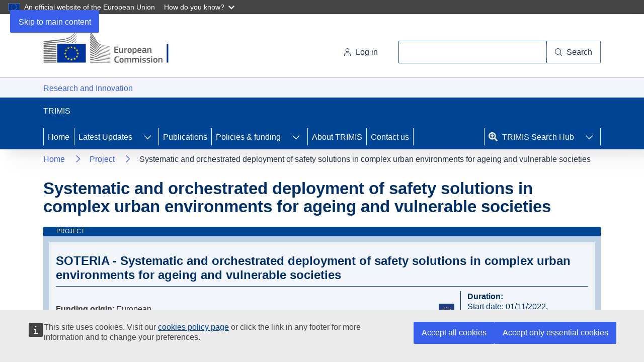

--- FILE ---
content_type: text/html; charset=UTF-8
request_url: https://trimis.ec.europa.eu/project/systematic-and-orchestrated-deployment-safety-solutions-complex-urban-environments-ageing
body_size: 71307
content:
<!DOCTYPE html>
<html lang="en" dir="ltr" prefix="og: https://ogp.me/ns#">
  <head>
    <meta charset="utf-8" />
<noscript><style>form.antibot * :not(.antibot-message) { display: none !important; }</style>
</noscript><link rel="canonical" href="https://trimis.ec.europa.eu/project/systematic-and-orchestrated-deployment-safety-solutions-complex-urban-environments-ageing" />
<link rel="shortlink" href="https://trimis.ec.europa.eu/node/57855" />
<meta property="og:site_name" content="TRIMIS" />
<meta property="og:type" content="article" />
<meta property="og:url" content="https://trimis.ec.europa.eu/project/systematic-and-orchestrated-deployment-safety-solutions-complex-urban-environments-ageing" />
<meta property="og:title" content="Systematic and orchestrated deployment of safety solutions in complex urban environments for ageing and vulnerable societies" />
<meta http-equiv="X-UA-Compatible" content="IE=edge,chrome=1" />
<meta name="MobileOptimized" content="width" />
<meta name="HandheldFriendly" content="true" />
<meta name="viewport" content="width=device-width, initial-scale=1.0" />
<script type="application/ld+json">{
    "@context": "https://schema.org",
    "@type": "BreadcrumbList",
    "itemListElement": [
        {
            "@type": "ListItem",
            "position": 1,
            "name": "Home",
            "item": "https://trimis.ec.europa.eu/"
        },
        {
            "@type": "ListItem",
            "position": 2,
            "name": "Project"
        }
    ]
}</script>
<link rel="icon" href="/themes/custom/trimis_theme/favicons/favicon.ico" type="image/vnd.microsoft.icon" />

    <title>TRIMIS projects - Systematic and orchestrated deployment of safety solutions in complex urban environments for ageing and vulnerable societies</title>
    <link rel="stylesheet" media="all" href="/sites/default/files/css/css_dOQk8_TIpAlBb3ihbOeuhZpoFHrWjFchlkvudNRPpxk.css?delta=0&amp;language=en&amp;theme=trimis_theme&amp;include=[base64]" />
<link rel="stylesheet" media="all" href="/sites/default/files/css/css_cgYykYw1_r9IROYXRWuwAD-Hl_JBKRQqlBgpklL-bz8.css?delta=1&amp;language=en&amp;theme=trimis_theme&amp;include=[base64]" />
<link rel="stylesheet" media="print" href="/sites/default/files/css/css_kZsxHUTDmtYQ2KH9n_TUIf76sB6zpwG2yeQkfmcOjbA.css?delta=2&amp;language=en&amp;theme=trimis_theme&amp;include=[base64]" />
<link rel="stylesheet" media="all" href="/sites/default/files/css/css_9aEpw4xpi4xfjlcQpsbXognLYUUQ-LzC-6Nl1mpmSEY.css?delta=3&amp;language=en&amp;theme=trimis_theme&amp;include=[base64]" />
<link rel="stylesheet" media="print" href="/sites/default/files/css/css_rjhkXxegPcwgrp2HSG5wppYDmqoAYk2HsAGRGzX0tlo.css?delta=4&amp;language=en&amp;theme=trimis_theme&amp;include=[base64]" />
<link rel="stylesheet" media="all" href="/sites/default/files/css/css_7FGjMRgLbCI5ut2vLGoc5zKu86BtjD-G6XIZS5GcQiQ.css?delta=5&amp;language=en&amp;theme=trimis_theme&amp;include=[base64]" />

    
  </head>
  <body class="page-node-57855 page-node-type-project language-en ecl-typography path-node">
        <a
  href="#main-content"
  class="ecl-link ecl-link--primary ecl-skip-link"
   id="skip-id"
>Skip to main content</a>

    <script type="application/json">{"utility":"globan","theme":"dark","logo":true,"link":true,"mode":false}</script>

      <div class="dialog-off-canvas-main-canvas" data-off-canvas-main-canvas>
      <header
  class="ecl-site-header"
  data-ecl-auto-init="SiteHeader"
  data-ecl-has-menu>
  
    <div class="ecl-site-header__header">
        <div class="ecl-site-header__header">
      <div class="ecl-site-header__container ecl-container">
        <div class="ecl-site-header__top" data-ecl-site-header-top>
              <a
    class="ecl-link ecl-link--standalone ecl-site-header__logo-link"
    href="https://commission.europa.eu/index_en"
    aria-label="Home - European Commission"
  >
                            <picture
  class="ecl-picture ecl-site-header__picture"
   title="European&#x20;Commission"
><source 
                  srcset="/themes/contrib/oe_theme/dist/ec/images/logo/positive/logo-ec--en.svg"
                          media="(min-width: 996px)"
                      ><img 
          class="ecl-site-header__logo-image"
              src="/themes/contrib/oe_theme/dist/ec/images/logo/logo-ec--mute.svg"
              alt="European Commission logo"
          ></picture>  </a>


          <div class="ecl-site-header__action">
              

<div class="ecl-site-header__login-container">
      <a
      class="ecl-button ecl-button--tertiary ecl-site-header__login-toggle"
      href="/user/login"
      data-ecl-login-toggle
    >
      <svg
  class="ecl-icon ecl-icon--s ecl-site-header__icon"
  focusable="false"
  aria-hidden="false"
  ><use xlink:href="/themes/contrib/oe_theme/dist/ec/images/icons/sprites/icons.svg#log-in"></use></svg>      Log in
    </a>
  </div>
<div class="ecl-site-header__search-container" role="search">
  <a
    class="ecl-button ecl-button--tertiary ecl-site-header__search-toggle"
    href=""
    data-ecl-search-toggle="true"
    aria-controls="oe-search-search-form"
    aria-expanded="false"
  ><svg
  class="ecl-icon ecl-icon--s ecl-site-header__icon"
  focusable="false"
  aria-hidden="true"
   role="img"><use xlink:href="/themes/contrib/oe_theme/dist/ec/images/icons/sprites/icons.svg#search"></use></svg>Search
  </a>
  <form
  class="ecl-search-form ecl-site-header__search"
  role="search"
   action="/project/systematic-and-orchestrated-deployment-safety-solutions-complex-urban-environments-ageing" method="post" id="oe-search-search-form" accept-charset="UTF-8" data-ecl-search-form
><div class="ecl-form-group"><label
                  for="edit-keys"
            id="edit-keys-label"
          class="ecl-form-label ecl-search-form__label"
    >Search</label><input
      id="edit-keys"
      class="ecl-text-input ecl-text-input--m ecl-search-form__text-input form-search ecl-search-form__text-input"
      name="keys"
        type="search"
            
  ></div><button
  class="ecl-button ecl-button--ghost ecl-search-form__button ecl-search-form__button"
  type="submit"
  
><span class="ecl-button__container"><svg
  class="ecl-icon ecl-icon--xs ecl-button__icon"
  focusable="false"
  aria-hidden="true"
   data-ecl-icon><use xlink:href="/themes/contrib/oe_theme/dist/ec/images/icons/sprites/icons.svg#search"></use></svg><span class="ecl-button__label" data-ecl-label="true">Search</span></span></button><input autocomplete="off" data-drupal-selector="form-flhfa8bla5dx5kju7-6idvsc096qu6giw0nol5xx-7w" type="hidden" name="form_build_id" value="form-flHFa8bLa5DX5kju7_6IdVSc096qU6gIW0NOL5XX-7w" /><input data-drupal-selector="edit-oe-search-search-form" type="hidden" name="form_id" value="oe_search_search_form" /></form>
</div>


          </div>
        </div>
      </div>
    </div>
  
  </div>
            <div class="ecl-site-header__banner-top">
        <div class="ecl-container">
          <div>
    <div id="block-trimis-theme-ecclassname">
  
    
      
    <a href="https://ec.europa.eu/info/research-and-innovation_en" class="ecl-link ecl-link--standalone ecl-link--no-visited" title="Research and Innovation"
       aria-label="Research and Innovation">
      Research and Innovation
    </a>

  </div>

  </div>

        </div>
      </div>
              <div class="ecl-site-header__banner">
      <div class="ecl-container">
                  <div class="ecl-site-header__site-name">TRIMIS</div>
                      </div>
    </div>
        
      
                            
        
    
                  
        
    
                  
        
    
                  
        
    
      
                
                            
                          
                            
          
    
                  
                          
                            
                            
                            
                            
                            
                            
                            
                            
                            
                            
                            
                            
                            
                            
                            
                            
                            
                            
                            
                            
                            
                            
                            
                            
                            
                            
          
    
                  
                          
                            
                            
                            
                            
                            
                            
                            
                            
                            
                            
          
    
      
                
                
                            
        
    
                  
        
    
                  
        
    
                  
        
    
      
          
      <nav
    class="ecl-menu"
    data-trimis-main-menu
    data-ecl-menu
    data-ecl-menu-max-lines="2"
    data-ecl-auto-init="Menu"
          data-ecl-menu-label-open="Menu"
              data-ecl-menu-label-close="Close"
        aria-expanded="false"
    role="navigation" aria-label="Site&#x20;navigation"
  ><div class="ecl-menu__overlay"></div><div class="ecl-container ecl-menu__container"><button
  class="ecl-button ecl-button--tertiary ecl-menu__open ecl-button--icon-only"
  type="button"
   data-ecl-menu-open aria-expanded="false"
><span class="ecl-button__container"><svg
  class="ecl-icon ecl-icon--m ecl-button__icon"
  focusable="false"
  aria-hidden="true"
   data-ecl-icon><use xlink:href="/themes/contrib/oe_theme/dist/ec/images/icons/sprites/icons.svg#hamburger"></use></svg><svg
  class="ecl-icon ecl-icon--m ecl-button__icon"
  focusable="false"
  aria-hidden="true"
   data-ecl-icon><use xlink:href="/themes/contrib/oe_theme/dist/ec/images/icons/sprites/icons.svg#close"></use></svg><span class="ecl-button__label" data-ecl-label="true">Menu</span></span></button><section class="ecl-menu__inner" data-ecl-menu-inner aria-label="Menu"><header class="ecl-menu__inner-header"><button
  class="ecl-button ecl-button--ghost ecl-menu__close ecl-button--icon-only"
  type="submit"
   data-ecl-menu-close
><span class="ecl-button__container"><span class="ecl-button__label" data-ecl-label="true">Close</span><svg
  class="ecl-icon ecl-icon--m ecl-button__icon"
  focusable="false"
  aria-hidden="true"
   data-ecl-icon><use xlink:href="/themes/contrib/oe_theme/dist/ec/images/icons/sprites/icons.svg#close"></use></svg></span></button><div class="ecl-menu__title">Menu</div><button
  class="ecl-button ecl-button--ghost ecl-menu__back"
  type="submit"
   data-ecl-menu-back
><span class="ecl-button__container"><svg
  class="ecl-icon ecl-icon--xs ecl-icon--rotate-270 ecl-button__icon"
  focusable="false"
  aria-hidden="true"
   data-ecl-icon><use xlink:href="/themes/contrib/oe_theme/dist/ec/images/icons/sprites/icons.svg#corner-arrow"></use></svg><span class="ecl-button__label" data-ecl-label="true">Back</span></span></button></header><button
  class="ecl-button ecl-button--ghost ecl-menu__item ecl-menu__items-previous ecl-button--icon-only"
  type="button"
   data-ecl-menu-items-previous tabindex="-1"
><span class="ecl-button__container"><svg
  class="ecl-icon ecl-icon--s ecl-icon--rotate-270 ecl-button__icon"
  focusable="false"
  aria-hidden="true"
   data-ecl-icon><use xlink:href="/themes/contrib/oe_theme/dist/ec/images/icons/sprites/icons.svg#corner-arrow"></use></svg><span class="ecl-button__label" data-ecl-label="true">Previous items</span></span></button><button
  class="ecl-button ecl-button--ghost ecl-menu__item ecl-menu__items-next ecl-button--icon-only"
  type="button"
   data-ecl-menu-items-next tabindex="-1"
><span class="ecl-button__container"><svg
  class="ecl-icon ecl-icon--s ecl-icon--rotate-90 ecl-button__icon"
  focusable="false"
  aria-hidden="true"
   data-ecl-icon><use xlink:href="/themes/contrib/oe_theme/dist/ec/images/icons/sprites/icons.svg#corner-arrow"></use></svg><span class="ecl-button__label" data-ecl-label="true">Next items</span></span></button><ul class="ecl-menu__list" data-ecl-menu-list><li class="ecl-menu__item" data-ecl-menu-item id="ecl-menu-item-ecl-menu-1711002807-0"><a
  href="/"
  class="ecl-link ecl-link--standalone ecl-menu__link"
   data-ecl-menu-link id="ecl-menu-item-ecl-menu-1711002807-0-link"
>Home</a></li><li class="ecl-menu__item ecl-menu__item--has-children" data-ecl-menu-item data-ecl-has-children aria-haspopup aria-expanded="false" id="ecl-menu-item-ecl-menu-1711002807-1"><a
  href="/latest-updates"
  class="ecl-link ecl-link--standalone ecl-menu__link"
   data-ecl-menu-link id="ecl-menu-item-ecl-menu-1711002807-1-link"
>Latest Updates</a><button
  class="ecl-button ecl-button--ghost ecl-menu__button-caret ecl-button--icon-only"
  type="button"
   data-ecl-menu-caret aria-label="Access&#x20;item&#x27;s&#x20;children" aria-describedby="ecl-menu-item-ecl-menu-1711002807-1-link" aria-expanded="false"
><span class="ecl-button__container"><svg
  class="ecl-icon ecl-icon--xs ecl-icon--rotate-180 ecl-button__icon"
  focusable="false"
  aria-hidden="true"
   data-ecl-icon><use xlink:href="/themes/contrib/oe_theme/dist/ec/images/icons/sprites/icons.svg#corner-arrow"></use></svg></span></button><div
        class="ecl-menu__mega"
        data-ecl-menu-mega
      ><ul class="ecl-menu__sublist"><li
              id="ecl-menu-item-ecl-menu-1711002807-1-0"
              class="ecl-menu__subitem"
              data-ecl-menu-subitem
              
            ><a
  href="/latest-updates#block-trimis-theme-views-block-projects-list-block-1"
  class="ecl-link ecl-link--standalone ecl-menu__sublink"
   id="ecl-menu-item-ecl-menu-1711002807-1-0-link"
>Projects</a></li><li
              id="ecl-menu-item-ecl-menu-1711002807-1-1"
              class="ecl-menu__subitem"
              data-ecl-menu-subitem
              
            ><a
  href="/latest-updates#block-trimis-theme-views-block-events-list-block-1"
  class="ecl-link ecl-link--standalone ecl-menu__sublink"
   id="ecl-menu-item-ecl-menu-1711002807-1-1-link"
>Events</a></li><li
              id="ecl-menu-item-ecl-menu-1711002807-1-2"
              class="ecl-menu__subitem"
              data-ecl-menu-subitem
              
            ><a
  href="/latest-updates#block-trimis-theme-views-block-news-list-block-1"
  class="ecl-link ecl-link--standalone ecl-menu__sublink"
   id="ecl-menu-item-ecl-menu-1711002807-1-2-link"
>News</a></li><li
              id="ecl-menu-item-ecl-menu-1711002807-1-3"
              class="ecl-menu__subitem"
              data-ecl-menu-subitem
              
            ><a
  href="/trimis-newsletter"
  class="ecl-link ecl-link--standalone ecl-menu__sublink"
   id="ecl-menu-item-ecl-menu-1711002807-1-3-link"
>TRIMIS Newsletter</a></li></ul></div></li><li class="ecl-menu__item" data-ecl-menu-item id="ecl-menu-item-ecl-menu-1711002807-2"><a
  href="/publications"
  class="ecl-link ecl-link--standalone ecl-menu__link"
   data-ecl-menu-link id="ecl-menu-item-ecl-menu-1711002807-2-link"
>Publications</a></li><li class="ecl-menu__item ecl-menu__item--has-children" data-ecl-menu-item data-ecl-has-children aria-haspopup aria-expanded="false" id="ecl-menu-item-ecl-menu-1711002807-3"><a
  href="/country-profile/european-union"
  class="ecl-link ecl-link--standalone ecl-menu__link"
   data-ecl-menu-link id="ecl-menu-item-ecl-menu-1711002807-3-link"
>Policies &amp; funding</a><button
  class="ecl-button ecl-button--ghost ecl-menu__button-caret ecl-button--icon-only"
  type="button"
   data-ecl-menu-caret aria-label="Access&#x20;item&#x27;s&#x20;children" aria-describedby="ecl-menu-item-ecl-menu-1711002807-3-link" aria-expanded="false"
><span class="ecl-button__container"><svg
  class="ecl-icon ecl-icon--xs ecl-icon--rotate-180 ecl-button__icon"
  focusable="false"
  aria-hidden="true"
   data-ecl-icon><use xlink:href="/themes/contrib/oe_theme/dist/ec/images/icons/sprites/icons.svg#corner-arrow"></use></svg></span></button><div
        class="ecl-menu__mega ecl-menu__mega--level-1"
        data-ecl-menu-mega
      ><ul class="ecl-menu__sublist"><li
              id="ecl-menu-item-ecl-menu-1711002807-3-0"
              class="ecl-menu__subitem"
              data-ecl-menu-subitem
              data-ecl-has-children aria-haspopup aria-expanded="false"
            ><a
  href="/country-profile/european-union"
  class="ecl-link ecl-link--standalone ecl-menu__sublink"
   id="ecl-menu-item-ecl-menu-1711002807-3-0-link"
>European Union</a><button
  class="ecl-button ecl-button--ghost ecl-menu__button-caret mobile-button-caret ecl-button--icon-only"
  type="button"
   data-ecl-menu-caret aria-label="Access&#x20;item&#x27;s&#x20;children" aria-describedby="ecl-menu-item-ecl-menu-1711002807-3-0-link" aria-expanded="false"
><span class="ecl-button__container"><svg
  class="ecl-icon ecl-icon--xs ecl-icon--rotate-180 ecl-button__icon"
  focusable="false"
  aria-hidden="true"
   data-ecl-icon><use xlink:href="/themes/contrib/oe_theme/dist/ec/images/icons/sprites/icons.svg#corner-arrow"></use></svg></span></button><button
  class="ecl-button ecl-button--ghost ecl-menu__button-caret menu-child-arrow ecl-button--icon-only"
  type="button"
   data-ecl-menu-sublink aria-label="Access&#x20;item&#x27;s&#x20;children" aria-describedby="ecl-menu-item-ecl-menu-1711002807-3-0-link" aria-expanded="false"
><span class="ecl-button__container"><svg
  class="ecl-icon ecl-icon--2xs ecl-icon--rotate-180 ecl-button__icon"
  focusable="false"
  aria-hidden="true"
   data-ecl-icon><use xlink:href="/themes/contrib/oe_theme/dist/ec/images/icons/sprites/icons.svg#corner-arrow"></use></svg></span></button><div class="ecl-menu__mega ecl-menu__mega--level-2" data-ecl-menu-mega><button
  class="ecl-button ecl-button--ghost ecl-menu__back level-2-back"
  type="submit"
   data-ecl-menu-back
><span class="ecl-button__container"><svg
  class="ecl-icon ecl-icon--xs ecl-icon--rotate-270 ecl-button__icon"
  focusable="false"
  aria-hidden="true"
   data-ecl-icon><use xlink:href="/themes/contrib/oe_theme/dist/ec/images/icons/sprites/icons.svg#corner-arrow"></use></svg><span class="ecl-button__label" data-ecl-label="true">Back</span></span></button><ul class="ecl-menu__sublist"><li class="child-main-list"><button
  class="ecl-button ecl-button--ghost child-main-label"
  type="button"
  
>European Union</button></li><li
        class="ecl-menu__subitem ecl-menu__subitem-child" data-ecl-menu-subitem id="ecl-menu-item-ecl-menu-1711002807-3-0-0"
      ><a
  href="/stria"
  class="ecl-link ecl-link--standalone ecl-menu__sublink"
   id="ecl-menu-item-ecl-menu-1711002807-3-0-0-link"
>STRIA Roadmaps</a></li><li
        class="ecl-menu__subitem ecl-menu__subitem-child" data-ecl-menu-subitem id="ecl-menu-item-ecl-menu-1711002807-3-0-1"
      ><a
  href="/eu-partnerships"
  class="ecl-link ecl-link--standalone ecl-menu__sublink"
   id="ecl-menu-item-ecl-menu-1711002807-3-0-1-link"
>EU Partnerships</a></li></ul></div></li><li
              id="ecl-menu-item-ecl-menu-1711002807-3-1"
              class="ecl-menu__subitem"
              data-ecl-menu-subitem
              data-ecl-has-children aria-haspopup aria-expanded="false"
            ><button
  class="ecl-button ecl-button--ghost ecl-menu__sublink"
  type="button"
   id="ecl-menu-item-ecl-menu-1711002807-3-1-link"
>EU Member States</button><button
  class="ecl-button ecl-button--ghost ecl-menu__button-caret mobile-button-caret ecl-button--icon-only"
  type="button"
   data-ecl-menu-caret aria-label="Access&#x20;item&#x27;s&#x20;children" aria-describedby="ecl-menu-item-ecl-menu-1711002807-3-1-link" aria-expanded="false"
><span class="ecl-button__container"><svg
  class="ecl-icon ecl-icon--xs ecl-icon--rotate-180 ecl-button__icon"
  focusable="false"
  aria-hidden="true"
   data-ecl-icon><use xlink:href="/themes/contrib/oe_theme/dist/ec/images/icons/sprites/icons.svg#corner-arrow"></use></svg></span></button><button
  class="ecl-button ecl-button--ghost ecl-menu__button-caret menu-child-arrow ecl-button--icon-only"
  type="button"
   data-ecl-menu-sublink aria-label="Access&#x20;item&#x27;s&#x20;children" aria-describedby="ecl-menu-item-ecl-menu-1711002807-3-1-link" aria-expanded="false"
><span class="ecl-button__container"><svg
  class="ecl-icon ecl-icon--2xs ecl-icon--rotate-180 ecl-button__icon"
  focusable="false"
  aria-hidden="true"
   data-ecl-icon><use xlink:href="/themes/contrib/oe_theme/dist/ec/images/icons/sprites/icons.svg#corner-arrow"></use></svg></span></button><div class="ecl-menu__mega ecl-menu__mega--level-2" data-ecl-menu-mega><button
  class="ecl-button ecl-button--ghost ecl-menu__back level-2-back"
  type="submit"
   data-ecl-menu-back
><span class="ecl-button__container"><svg
  class="ecl-icon ecl-icon--xs ecl-icon--rotate-270 ecl-button__icon"
  focusable="false"
  aria-hidden="true"
   data-ecl-icon><use xlink:href="/themes/contrib/oe_theme/dist/ec/images/icons/sprites/icons.svg#corner-arrow"></use></svg><span class="ecl-button__label" data-ecl-label="true">Back</span></span></button><ul class="ecl-menu__sublist"><li class="child-main-list"><button
  class="ecl-button ecl-button--ghost child-main-label"
  type="button"
  
>EU Member States</button></li><li
        class="ecl-menu__subitem ecl-menu__subitem-child" data-ecl-menu-subitem id="ecl-menu-item-ecl-menu-1711002807-3-1-0"
      ><a
  href="/country-profile/austria"
  class="ecl-link ecl-link--standalone ecl-menu__sublink"
   id="ecl-menu-item-ecl-menu-1711002807-3-1-0-link"
>Austria</a></li><li
        class="ecl-menu__subitem ecl-menu__subitem-child" data-ecl-menu-subitem id="ecl-menu-item-ecl-menu-1711002807-3-1-1"
      ><a
  href="/country-profile/belgium"
  class="ecl-link ecl-link--standalone ecl-menu__sublink"
   id="ecl-menu-item-ecl-menu-1711002807-3-1-1-link"
>Belgium</a></li><li
        class="ecl-menu__subitem ecl-menu__subitem-child" data-ecl-menu-subitem id="ecl-menu-item-ecl-menu-1711002807-3-1-2"
      ><a
  href="/country-profile/bulgaria"
  class="ecl-link ecl-link--standalone ecl-menu__sublink"
   id="ecl-menu-item-ecl-menu-1711002807-3-1-2-link"
>Bulgaria</a></li><li
        class="ecl-menu__subitem ecl-menu__subitem-child" data-ecl-menu-subitem id="ecl-menu-item-ecl-menu-1711002807-3-1-3"
      ><a
  href="/country-profile/croatia"
  class="ecl-link ecl-link--standalone ecl-menu__sublink"
   id="ecl-menu-item-ecl-menu-1711002807-3-1-3-link"
>Croatia</a></li><li
        class="ecl-menu__subitem ecl-menu__subitem-child" data-ecl-menu-subitem id="ecl-menu-item-ecl-menu-1711002807-3-1-4"
      ><a
  href="/country-profile/cyprus"
  class="ecl-link ecl-link--standalone ecl-menu__sublink"
   id="ecl-menu-item-ecl-menu-1711002807-3-1-4-link"
>Cyprus</a></li><li
        class="ecl-menu__subitem ecl-menu__subitem-child" data-ecl-menu-subitem id="ecl-menu-item-ecl-menu-1711002807-3-1-5"
      ><a
  href="/country-profile/czechia"
  class="ecl-link ecl-link--standalone ecl-menu__sublink"
   id="ecl-menu-item-ecl-menu-1711002807-3-1-5-link"
>Czechia</a></li><li
        class="ecl-menu__subitem ecl-menu__subitem-child" data-ecl-menu-subitem id="ecl-menu-item-ecl-menu-1711002807-3-1-6"
      ><a
  href="/country-profile/denmark"
  class="ecl-link ecl-link--standalone ecl-menu__sublink"
   id="ecl-menu-item-ecl-menu-1711002807-3-1-6-link"
>Denmark</a></li><li
        class="ecl-menu__subitem ecl-menu__subitem-child" data-ecl-menu-subitem id="ecl-menu-item-ecl-menu-1711002807-3-1-7"
      ><a
  href="/country-profile/estonia"
  class="ecl-link ecl-link--standalone ecl-menu__sublink"
   id="ecl-menu-item-ecl-menu-1711002807-3-1-7-link"
>Estonia</a></li><li
        class="ecl-menu__subitem ecl-menu__subitem-child" data-ecl-menu-subitem id="ecl-menu-item-ecl-menu-1711002807-3-1-8"
      ><a
  href="/country-profile/france"
  class="ecl-link ecl-link--standalone ecl-menu__sublink"
   id="ecl-menu-item-ecl-menu-1711002807-3-1-8-link"
>France</a></li><li
        class="ecl-menu__subitem ecl-menu__subitem-child" data-ecl-menu-subitem id="ecl-menu-item-ecl-menu-1711002807-3-1-9"
      ><a
  href="/country-profile/finland"
  class="ecl-link ecl-link--standalone ecl-menu__sublink"
   id="ecl-menu-item-ecl-menu-1711002807-3-1-9-link"
>Finland</a></li><li
        class="ecl-menu__subitem ecl-menu__subitem-child" data-ecl-menu-subitem id="ecl-menu-item-ecl-menu-1711002807-3-1-10"
      ><a
  href="/country-profile/germany"
  class="ecl-link ecl-link--standalone ecl-menu__sublink"
   id="ecl-menu-item-ecl-menu-1711002807-3-1-10-link"
>Germany</a></li><li
        class="ecl-menu__subitem ecl-menu__subitem-child" data-ecl-menu-subitem id="ecl-menu-item-ecl-menu-1711002807-3-1-11"
      ><a
  href="/country-profile/greece"
  class="ecl-link ecl-link--standalone ecl-menu__sublink"
   id="ecl-menu-item-ecl-menu-1711002807-3-1-11-link"
>Greece</a></li><li
        class="ecl-menu__subitem ecl-menu__subitem-child" data-ecl-menu-subitem id="ecl-menu-item-ecl-menu-1711002807-3-1-12"
      ><a
  href="/country-profile/hungary"
  class="ecl-link ecl-link--standalone ecl-menu__sublink"
   id="ecl-menu-item-ecl-menu-1711002807-3-1-12-link"
>Hungary</a></li><li
        class="ecl-menu__subitem ecl-menu__subitem-child" data-ecl-menu-subitem id="ecl-menu-item-ecl-menu-1711002807-3-1-13"
      ><a
  href="/country-profile/ireland"
  class="ecl-link ecl-link--standalone ecl-menu__sublink"
   id="ecl-menu-item-ecl-menu-1711002807-3-1-13-link"
>Ireland</a></li><li
        class="ecl-menu__subitem ecl-menu__subitem-child" data-ecl-menu-subitem id="ecl-menu-item-ecl-menu-1711002807-3-1-14"
      ><a
  href="/country-profile/italy"
  class="ecl-link ecl-link--standalone ecl-menu__sublink"
   id="ecl-menu-item-ecl-menu-1711002807-3-1-14-link"
>Italy</a></li><li
        class="ecl-menu__subitem ecl-menu__subitem-child" data-ecl-menu-subitem id="ecl-menu-item-ecl-menu-1711002807-3-1-15"
      ><a
  href="/country-profile/latvia"
  class="ecl-link ecl-link--standalone ecl-menu__sublink"
   id="ecl-menu-item-ecl-menu-1711002807-3-1-15-link"
>Latvia</a></li><li
        class="ecl-menu__subitem ecl-menu__subitem-child" data-ecl-menu-subitem id="ecl-menu-item-ecl-menu-1711002807-3-1-16"
      ><a
  href="/country-profile/lithuania"
  class="ecl-link ecl-link--standalone ecl-menu__sublink"
   id="ecl-menu-item-ecl-menu-1711002807-3-1-16-link"
>Lithuania</a></li><li
        class="ecl-menu__subitem ecl-menu__subitem-child" data-ecl-menu-subitem id="ecl-menu-item-ecl-menu-1711002807-3-1-17"
      ><a
  href="/country-profile/luxembourg"
  class="ecl-link ecl-link--standalone ecl-menu__sublink"
   id="ecl-menu-item-ecl-menu-1711002807-3-1-17-link"
>Luxembourg</a></li><li
        class="ecl-menu__subitem ecl-menu__subitem-child" data-ecl-menu-subitem id="ecl-menu-item-ecl-menu-1711002807-3-1-18"
      ><a
  href="/country-profile/malta"
  class="ecl-link ecl-link--standalone ecl-menu__sublink"
   id="ecl-menu-item-ecl-menu-1711002807-3-1-18-link"
>Malta</a></li><li
        class="ecl-menu__subitem ecl-menu__subitem-child" data-ecl-menu-subitem id="ecl-menu-item-ecl-menu-1711002807-3-1-19"
      ><a
  href="/country-profile/netherlands"
  class="ecl-link ecl-link--standalone ecl-menu__sublink"
   id="ecl-menu-item-ecl-menu-1711002807-3-1-19-link"
>Netherlands</a></li><li
        class="ecl-menu__subitem ecl-menu__subitem-child" data-ecl-menu-subitem id="ecl-menu-item-ecl-menu-1711002807-3-1-20"
      ><a
  href="/country-profile/sweden"
  class="ecl-link ecl-link--standalone ecl-menu__sublink"
   id="ecl-menu-item-ecl-menu-1711002807-3-1-20-link"
>Sweden</a></li><li
        class="ecl-menu__subitem ecl-menu__subitem-child" data-ecl-menu-subitem id="ecl-menu-item-ecl-menu-1711002807-3-1-21"
      ><a
  href="/country-profile/poland"
  class="ecl-link ecl-link--standalone ecl-menu__sublink"
   id="ecl-menu-item-ecl-menu-1711002807-3-1-21-link"
>Poland</a></li><li
        class="ecl-menu__subitem ecl-menu__subitem-child" data-ecl-menu-subitem id="ecl-menu-item-ecl-menu-1711002807-3-1-22"
      ><a
  href="/country-profile/portugal"
  class="ecl-link ecl-link--standalone ecl-menu__sublink"
   id="ecl-menu-item-ecl-menu-1711002807-3-1-22-link"
>Portugal</a></li><li
        class="ecl-menu__subitem ecl-menu__subitem-child" data-ecl-menu-subitem id="ecl-menu-item-ecl-menu-1711002807-3-1-23"
      ><a
  href="/country-profile/romania"
  class="ecl-link ecl-link--standalone ecl-menu__sublink"
   id="ecl-menu-item-ecl-menu-1711002807-3-1-23-link"
>Romania</a></li><li
        class="ecl-menu__subitem ecl-menu__subitem-child" data-ecl-menu-subitem id="ecl-menu-item-ecl-menu-1711002807-3-1-24"
      ><a
  href="/country-profile/slovakia"
  class="ecl-link ecl-link--standalone ecl-menu__sublink"
   id="ecl-menu-item-ecl-menu-1711002807-3-1-24-link"
>Slovakia</a></li><li
        class="ecl-menu__subitem ecl-menu__subitem-child" data-ecl-menu-subitem id="ecl-menu-item-ecl-menu-1711002807-3-1-25"
      ><a
  href="/country-profile/spain"
  class="ecl-link ecl-link--standalone ecl-menu__sublink"
   id="ecl-menu-item-ecl-menu-1711002807-3-1-25-link"
>Spain</a></li><li
        class="ecl-menu__subitem ecl-menu__subitem-child" data-ecl-menu-subitem id="ecl-menu-item-ecl-menu-1711002807-3-1-26"
      ><a
  href="/country-profile/slovenia"
  class="ecl-link ecl-link--standalone ecl-menu__sublink"
   id="ecl-menu-item-ecl-menu-1711002807-3-1-26-link"
>Slovenia</a></li></ul></div></li><li
              id="ecl-menu-item-ecl-menu-1711002807-3-2"
              class="ecl-menu__subitem"
              data-ecl-menu-subitem
              data-ecl-has-children aria-haspopup aria-expanded="false"
            ><button
  class="ecl-button ecl-button--ghost ecl-menu__sublink"
  type="button"
   id="ecl-menu-item-ecl-menu-1711002807-3-2-link"
>Other countries</button><button
  class="ecl-button ecl-button--ghost ecl-menu__button-caret mobile-button-caret ecl-button--icon-only"
  type="button"
   data-ecl-menu-caret aria-label="Access&#x20;item&#x27;s&#x20;children" aria-describedby="ecl-menu-item-ecl-menu-1711002807-3-2-link" aria-expanded="false"
><span class="ecl-button__container"><svg
  class="ecl-icon ecl-icon--xs ecl-icon--rotate-180 ecl-button__icon"
  focusable="false"
  aria-hidden="true"
   data-ecl-icon><use xlink:href="/themes/contrib/oe_theme/dist/ec/images/icons/sprites/icons.svg#corner-arrow"></use></svg></span></button><button
  class="ecl-button ecl-button--ghost ecl-menu__button-caret menu-child-arrow ecl-button--icon-only"
  type="button"
   data-ecl-menu-sublink aria-label="Access&#x20;item&#x27;s&#x20;children" aria-describedby="ecl-menu-item-ecl-menu-1711002807-3-2-link" aria-expanded="false"
><span class="ecl-button__container"><svg
  class="ecl-icon ecl-icon--2xs ecl-icon--rotate-180 ecl-button__icon"
  focusable="false"
  aria-hidden="true"
   data-ecl-icon><use xlink:href="/themes/contrib/oe_theme/dist/ec/images/icons/sprites/icons.svg#corner-arrow"></use></svg></span></button><div class="ecl-menu__mega ecl-menu__mega--level-2" data-ecl-menu-mega><button
  class="ecl-button ecl-button--ghost ecl-menu__back level-2-back"
  type="submit"
   data-ecl-menu-back
><span class="ecl-button__container"><svg
  class="ecl-icon ecl-icon--xs ecl-icon--rotate-270 ecl-button__icon"
  focusable="false"
  aria-hidden="true"
   data-ecl-icon><use xlink:href="/themes/contrib/oe_theme/dist/ec/images/icons/sprites/icons.svg#corner-arrow"></use></svg><span class="ecl-button__label" data-ecl-label="true">Back</span></span></button><ul class="ecl-menu__sublist"><li class="child-main-list"><button
  class="ecl-button ecl-button--ghost child-main-label"
  type="button"
  
>Other countries</button></li><li
        class="ecl-menu__subitem ecl-menu__subitem-child" data-ecl-menu-subitem id="ecl-menu-item-ecl-menu-1711002807-3-2-0"
      ><a
  href="/country-profile/brazil"
  class="ecl-link ecl-link--standalone ecl-menu__sublink"
   id="ecl-menu-item-ecl-menu-1711002807-3-2-0-link"
>Brazil</a></li><li
        class="ecl-menu__subitem ecl-menu__subitem-child" data-ecl-menu-subitem id="ecl-menu-item-ecl-menu-1711002807-3-2-1"
      ><a
  href="/country-profile/canada"
  class="ecl-link ecl-link--standalone ecl-menu__sublink"
   id="ecl-menu-item-ecl-menu-1711002807-3-2-1-link"
>Canada</a></li><li
        class="ecl-menu__subitem ecl-menu__subitem-child" data-ecl-menu-subitem id="ecl-menu-item-ecl-menu-1711002807-3-2-2"
      ><a
  href="/country-profile/china"
  class="ecl-link ecl-link--standalone ecl-menu__sublink"
   id="ecl-menu-item-ecl-menu-1711002807-3-2-2-link"
>China</a></li><li
        class="ecl-menu__subitem ecl-menu__subitem-child" data-ecl-menu-subitem id="ecl-menu-item-ecl-menu-1711002807-3-2-3"
      ><a
  href="/country-profile/iceland"
  class="ecl-link ecl-link--standalone ecl-menu__sublink"
   id="ecl-menu-item-ecl-menu-1711002807-3-2-3-link"
>Iceland</a></li><li
        class="ecl-menu__subitem ecl-menu__subitem-child" data-ecl-menu-subitem id="ecl-menu-item-ecl-menu-1711002807-3-2-4"
      ><a
  href="/country-profile/india"
  class="ecl-link ecl-link--standalone ecl-menu__sublink"
   id="ecl-menu-item-ecl-menu-1711002807-3-2-4-link"
>India</a></li><li
        class="ecl-menu__subitem ecl-menu__subitem-child" data-ecl-menu-subitem id="ecl-menu-item-ecl-menu-1711002807-3-2-5"
      ><a
  href="/country-profile/israel"
  class="ecl-link ecl-link--standalone ecl-menu__sublink"
   id="ecl-menu-item-ecl-menu-1711002807-3-2-5-link"
>Israel</a></li><li
        class="ecl-menu__subitem ecl-menu__subitem-child" data-ecl-menu-subitem id="ecl-menu-item-ecl-menu-1711002807-3-2-6"
      ><a
  href="/country-profile/norway"
  class="ecl-link ecl-link--standalone ecl-menu__sublink"
   id="ecl-menu-item-ecl-menu-1711002807-3-2-6-link"
>Norway</a></li><li
        class="ecl-menu__subitem ecl-menu__subitem-child" data-ecl-menu-subitem id="ecl-menu-item-ecl-menu-1711002807-3-2-7"
      ><a
  href="/country-profile/south-africa"
  class="ecl-link ecl-link--standalone ecl-menu__sublink"
   id="ecl-menu-item-ecl-menu-1711002807-3-2-7-link"
>South Africa</a></li><li
        class="ecl-menu__subitem ecl-menu__subitem-child" data-ecl-menu-subitem id="ecl-menu-item-ecl-menu-1711002807-3-2-8"
      ><a
  href="/country-profile/switzerland"
  class="ecl-link ecl-link--standalone ecl-menu__sublink"
   id="ecl-menu-item-ecl-menu-1711002807-3-2-8-link"
>Switzerland</a></li><li
        class="ecl-menu__subitem ecl-menu__subitem-child" data-ecl-menu-subitem id="ecl-menu-item-ecl-menu-1711002807-3-2-9"
      ><a
  href="/country-profile/united-kingdom"
  class="ecl-link ecl-link--standalone ecl-menu__sublink"
   id="ecl-menu-item-ecl-menu-1711002807-3-2-9-link"
>United Kingdom</a></li><li
        class="ecl-menu__subitem ecl-menu__subitem-child" data-ecl-menu-subitem id="ecl-menu-item-ecl-menu-1711002807-3-2-10"
      ><a
  href="/country-profile/united-states"
  class="ecl-link ecl-link--standalone ecl-menu__sublink"
   id="ecl-menu-item-ecl-menu-1711002807-3-2-10-link"
>United States</a></li></ul></div></li></ul></div></li><li class="ecl-menu__item" data-ecl-menu-item id="ecl-menu-item-ecl-menu-1711002807-4"><a
  href="/about-trimis"
  class="ecl-link ecl-link--standalone ecl-menu__link"
   data-ecl-menu-link id="ecl-menu-item-ecl-menu-1711002807-4-link"
>About TRIMIS</a></li><li class="ecl-menu__item" data-ecl-menu-item id="ecl-menu-item-ecl-menu-1711002807-5"><a
  href="/contact-trimis"
  class="ecl-link ecl-link--standalone ecl-menu__link"
   data-ecl-menu-link id="ecl-menu-item-ecl-menu-1711002807-5-link"
>Contact us</a></li><li class="ecl-menu__item ecl-menu__item--has-children" data-ecl-menu-item data-ecl-has-children aria-haspopup aria-expanded="false" id="ecl-menu-item-ecl-menu-1711002807-6"><a
  href="/search"
  class="ecl-link ecl-link--standalone ecl-menu__link"
   data-ecl-menu-link id="ecl-menu-item-ecl-menu-1711002807-6-link"
>TRIMIS Search Hub</a><button
  class="ecl-button ecl-button--ghost ecl-menu__button-caret ecl-button--icon-only"
  type="button"
   data-ecl-menu-caret aria-label="Access&#x20;item&#x27;s&#x20;children" aria-describedby="ecl-menu-item-ecl-menu-1711002807-6-link" aria-expanded="false"
><span class="ecl-button__container"><svg
  class="ecl-icon ecl-icon--xs ecl-icon--rotate-180 ecl-button__icon"
  focusable="false"
  aria-hidden="true"
   data-ecl-icon><use xlink:href="/themes/contrib/oe_theme/dist/ec/images/icons/sprites/icons.svg#corner-arrow"></use></svg></span></button><div
        class="ecl-menu__mega"
        data-ecl-menu-mega
      ><ul class="ecl-menu__sublist"><li
              id="ecl-menu-item-ecl-menu-1711002807-6-0"
              class="ecl-menu__subitem"
              data-ecl-menu-subitem
              
            ><a
  href="/search?f%5B0%5D=type%3Aproject"
  class="ecl-link ecl-link--standalone ecl-menu__sublink"
   id="ecl-menu-item-ecl-menu-1711002807-6-0-link"
>Projects</a></li><li
              id="ecl-menu-item-ecl-menu-1711002807-6-1"
              class="ecl-menu__subitem"
              data-ecl-menu-subitem
              
            ><a
  href="/search?f%5B0%5D=type%3Aevent"
  class="ecl-link ecl-link--standalone ecl-menu__sublink"
   id="ecl-menu-item-ecl-menu-1711002807-6-1-link"
>Events</a></li><li
              id="ecl-menu-item-ecl-menu-1711002807-6-2"
              class="ecl-menu__subitem"
              data-ecl-menu-subitem
              
            ><a
  href="/search?f%5B0%5D=type%3Adocuments"
  class="ecl-link ecl-link--standalone ecl-menu__sublink"
   id="ecl-menu-item-ecl-menu-1711002807-6-2-link"
>Publications</a></li><li
              id="ecl-menu-item-ecl-menu-1711002807-6-3"
              class="ecl-menu__subitem"
              data-ecl-menu-subitem
              
            ><a
  href="/search?f%5B0%5D=type%3Anews"
  class="ecl-link ecl-link--standalone ecl-menu__sublink"
   id="ecl-menu-item-ecl-menu-1711002807-6-3-link"
>News</a></li></ul></div></li></ul></section></div></nav>




</header>

  
        <section class="ecl-container" id="content-top">
        <nav
  class="ecl-breadcrumb"
   aria-label="Breadcrumb" aria-label="" data-ecl-breadcrumb="true"
><ol class="ecl-breadcrumb__container"><li class="ecl-breadcrumb__segment" data-ecl-breadcrumb-item="static"><a
  href="/"
  class="ecl-link ecl-link--standalone ecl-link--no-visited ecl-breadcrumb__link"
  
>Home</a><svg
  class="ecl-icon ecl-icon--fluid ecl-breadcrumb__icon"
  focusable="false"
  aria-hidden="true"
   role="presentation"><use xlink:href="/themes/contrib/oe_theme/dist/ec/images/icons/sprites/icons.svg#corner-arrow"></use></svg></li><li class="ecl-breadcrumb__segment" data-ecl-breadcrumb-item="static"><a
  href="/search?f%5B0%5D=type%3Aproject"
  class="ecl-link ecl-link--standalone ecl-link--no-visited ecl-breadcrumb__link"
  
>Project</a><svg
  class="ecl-icon ecl-icon--fluid ecl-breadcrumb__icon"
  focusable="false"
  aria-hidden="true"
   role="presentation"><use xlink:href="/themes/contrib/oe_theme/dist/ec/images/icons/sprites/icons.svg#corner-arrow"></use></svg></li><li class="ecl-breadcrumb__segment ecl-breadcrumb__current-page" data-ecl-breadcrumb-item="static" aria-current="page">Systematic and orchestrated deployment of safety solutions in complex urban environments for ageing and vulnerable societies</li></ol></nav>
<div data-drupal-messages-fallback class="hidden"></div>

  </section>

  
  
    
  <main class="ecl-u-pb-xl" id="main-content" aria-labelledby="main-title">
                  <h1 id="main-title" class="main-title ecl-container">Systematic and orchestrated deployment of safety solutions in complex urban environments for ageing and vulnerable societies</h1>
          
    <div class="ecl-container">
      <div class="ecl-row">
        <div class="ecl-col-s-12">
            <div>
    <div id="block-trimis-theme-main-page-content" class="ecl-u-mb-l">
  
    
      




  
  
  
      

  
<article class="trimis-layout-project">
  
  
  
  
<header class="trimis-project-header-card">
  <div class="header-type">Project</div>
  <div class="header-content">
    <h1>
            SOTERIA
       - Systematic and orchestrated deployment of safety solutions in complex urban environments for ageing and vulnerable societies</h1>
    <hr>
    <div class="header-data">
      <div class="header-data-content">
                  <div class="header-data-content-wrapper extra-margin-top">
                          <span class="label">Funding origin:</span>
                        <div class="trimis-countries-row">
      <div class="trimis-countries-row-names">
                        European
                  </div>
  
      <div class="trimis-countries-row-icons">
              
            <div data-img-tooltip="European Union"  data-img-tooltip="European Union" class="field_countries_icon">  <img loading="lazy" src="/system/files/countries/icons/2025-03/EU_0.svg" alt="European Union" />

</div>
      
          </div>
  </div>
          </div>
                  <div class="header-data-content-wrapper extra-margin-bottom">
                          <span class="label">Funding sources:</span>
                        <div  class="field_proj_funding_sources">
              <div>Horizon Europe</div>
          </div>
          </div>
        
          <div class="ecl-u-mb-2xl field-paragraph">
          


                                                                                                    

<div class="trimis-references-row">
  <span class="label">STRIA Roadmaps:</span>

      <div class="trimis-references-row-item">
              <span class="ref-name">Smart mobility and services (SMO)</span>
                  
      <div  data-img-tooltip="Smart mobility and services" class="field_taxonomy_icon">
              <div>  <img loading="lazy" src="/system/files/taxonomy/icons/2024-08/SMO.svg" alt="Smart mobility and services" />

</div>
          </div>
  
                  </div>
  </div>




                                                                                    

<div class="trimis-references-row">
  <span class="label">Transport mode:</span>

      <div class="trimis-references-row-item">
              <span class="ref-name">Road</span>
                  
      <div  data-img-tooltip="Road" class="field_taxonomy_icon">
              <div>  <img loading="lazy" src="/system/files/taxonomy/icons/2024-08/ROAD%20-%20HEX.svg" alt="Road" />

</div>
          </div>
  
                  </div>
  </div>




                                                                                    

<div class="trimis-references-row">
  <span class="label">Transport sectors:</span>

      <div class="trimis-references-row-item">
              <span class="ref-name">Passenger transport</span>
                  
      <div  data-img-tooltip="Passenger transport" class="field_taxonomy_icon">
              <div>  <img loading="lazy" src="/system/files/taxonomy/icons/2024-08/PASSENGER.svg" alt="Passenger transport" />

</div>
          </div>
  
                  </div>
  </div>


  
  </div>


                  <div class="header-data-content-wrapper">
                          <span class="label">Project website:</span>
                        <div  class="field_project_website"><a href="https://soteriaproject.eu/">https://soteriaproject.eu/</a></div>
          </div>
                  <div class="header-data-content-wrapper">
                          <span class="label">CORDIS link:</span>
                        <a href='https://cordis.europa.eu/project/id/101077433' title='Project CORDIS link' target='_blank'>https://cordis.europa.eu/project/id/101077433</a>
          </div>
              </div>

      <div class="col-separator"></div>

      <div class="header-data-additional">
        <div class="left">
          <span class="label">Duration:</span>
          <div class="duration-date">
                          <div class="duration-date-start">
                Start date: 01/11/2022,
              </div>
            
                          <div class="duration-date-end">
                End date: 30/04/2026
              </div>
            
                          <hr class="duration-bar" style="width: calc(92.823335702608% + 2px)" >
                      </div>

          <div class="status extra-margin-both">
            <span class="label">Status:</span> Ongoing
          </div>
        </div>

        <div class="right">
          <span class="label">Funding details:</span>
                                
                      <div class="total-cost">
              <span class="label">Total cost:</span>
              <div class="legend total-cost-legend">&euro;3	319	325</div>
            </div>
          
                                <div class="eu-contribution">
              <span class="label">EU Contribution:</span>
              <div class="legend eu-contribution-legend">&euro;3	319	325</div>
            </div>
          
                      <div class="cost-chart">
              <div class="views-element-container"><div class="js-view-dom-id-09abf16aefbbe3a6972c69dac0d07a14c1d525f03c4a88c88cfdb556458ca1e3">
  
  
  

  
  
  

  
<div data-drupal-selector-chart="project-contribution-chart-block-1" class="charts-chartjs chart" data-chart="{&quot;type&quot;:&quot;doughnut&quot;,&quot;options&quot;:{&quot;plugins&quot;:{&quot;title&quot;:[],&quot;tooltip&quot;:{&quot;enabled&quot;:false},&quot;legend&quot;:{&quot;display&quot;:false}}},&quot;data&quot;:{&quot;labels&quot;:[[&quot;EU Contribution&quot;,3319325],[&quot;Total cost&quot;,0]],&quot;datasets&quot;:[{&quot;label&quot;:&quot;EU Contribution&quot;,&quot;data&quot;:[3319325,[&quot;Total cost&quot;,0]],&quot;backgroundColor&quot;:[&quot;#004d9e&quot;,&quot;#8aaacf&quot;,&quot;#342e9c&quot;,&quot;#579b17&quot;,&quot;#3f067a&quot;,&quot;#cbde67&quot;,&quot;#7643b6&quot;,&quot;#738d00&quot;,&quot;#c157c7&quot;,&quot;#02dab1&quot;,&quot;#ed56b4&quot;,&quot;#d8d981&quot;,&quot;#004695&quot;,&quot;#736000&quot;,&quot;#a5a5ff&quot;,&quot;#833a00&quot;,&quot;#ff9ee9&quot;,&quot;#684507&quot;,&quot;#fe4f85&quot;,&quot;#5d0011&quot;,&quot;#ffa67b&quot;,&quot;#88005c&quot;,&quot;#ff9b8f&quot;,&quot;#85000f&quot;,&quot;#ff7581&quot;,&quot;#6421b3&quot;,&quot;#51feaa&quot;],&quot;type&quot;:&quot;doughnut&quot;,&quot;fill&quot;:false}]}}" id="chart-project-contribution-chart-block-1"></div>




    

  
  

  
  
</div>
</div>

            </div>
                  </div>
      </div>
    </div>
  </div>
</header>


  
  
  
  <div class="trimis-content-header-links">
  <div class="trimis-content-header-links-grid">
          <button class="share-button" href="#" aria-expanded="false" aria-controls="social-share-widget" aria-label="Share buttons" title="Share buttons" type="button">Share</button>
    
    
    <div id="social-share-widget" class="trimis-social-share-content">
      <div class="ecl-social-media-share">
  <p class="ecl-social-media-share__description">
    Share this page
  </p>
  <script type="application/json">{"service":"share","version":"2.0","networks":["twitter","facebook","linkedin","email","more"],"display":"icons","stats":true,"selection":true}</script>
</div>

    </div>
  </div>
</div>


            <h3 class="ecl-u-type-heading-3">Overview</h3>

      <div class="body">
        
                  <h4 class="ecl-u-type-heading-4">Objectives:</h4>
          <div  class="field_proj_objectives field-long-text"><div class="field_proj_objectives field-long-text"  class="field_proj_objectives field-long-text"><p>The emergence of complex urban mobility environments where unknown interactions between different types of VRUs and between VRUs and motorised vehicles poses the need for a clear understanding of user behaviours, fair and optimised use of public spaces as well as age friendly urban safety action plans and assessments, capitalising on the benefits that technological innovations and the plethora of available data can offer in advanced accident analysis, towards achieving EU’s ‘Vision Zero’ for zero fatalities in road transport by 2050. SOTERIA aims to accelerate the attainment of this Vision for vulnerable road users through a holistic framework of innovative models, tools and services that enable data driven urban safety intelligence, facilitate safe travelling of VRUs and foster the safe integration of micro-mobility services in complex environments. At the operational level SOTERIA uncovers unexplored behavioural characteristics of VRUs and engages Living Lab communities in social innovation activities for the co-creation of urban safety solutions and infrastructure designs. Simulation models and explainable AI driven analytics are developed for supporting policy decisions and informing interconnected services that support VRUs in safe and clean travelling. On-vehicle sensors and connectivity is fostered enabling minimisation of risky situations and behaviours. The approach is validated in four thematic demonstrations and through the SOTERIA network of 8 cities, addressing different types of VRUs.</p></div></div>
        
              </div>
    
    <footer>
                              
                                                                                                                                                                                                                                                                                                                                                
                                                                                          
              
      
              
                                                
                                                                                                                                                                                                                                                                                                                                                                                                                        
                                                                                                    
                                                                                                                                                      
                  
                                                
                                                                                                                                                                                                                                                                                                                                                                                                                        
                                                                                                    
                                                                                                                                                                              
                                                                                                    
                                                                                                                                                                              
                                                                                                    
                                                                                                                                                                              
                                                                                                    
                                                                                                                                                                              
                                                                                                    
                                                                                                                                                                              
                                                                                                    
                                                                                                                                                                              
                                                                                                    
                                                                                                                                                                              
                                                                                                    
                                                                                                                                                                              
                                                                                                    
                                                                                                                                                                              
                                                                                                    
                                                                                                                                                                              
                                                                                                    
                                                                                                                                                      
                            </footer>
  </article>


  </div>
<div class="views-exposed-form bef-exposed-form search-trimis-index ecl-u-mb-l" data-bef-auto-submit="" data-bef-auto-submit-delay="500" data-bef-auto-submit-minimum-length="3" data-bef-auto-submit-full-form="" data-drupal-selector="views-exposed-form-search-page-1" id="block-trimis-theme-exposedformsearchpage-1-3">
  
    
      <form action="/search" method="get" id="views-exposed-form-search-page-1" accept-charset="UTF-8" class="ecl-form"><div class="js-form-item form-item js-form-type-textfield form-item-filter js-form-item-filter ecl-form-group ecl-form-group--text-input ecl-u-mv-m">
      <label for="edit-filter" class="ecl-form-label">Are you looking for Transport R&amp;I Projects, Events, Publications and more? Explore the <a href="/search" class="search-hub-link" title="TRIMIS Search Hub" aria-hidden="true" tabindex="-1">TRIMIS Search Hub</a>.</label>
                <input placeholder="What are you searching for today?" aria-label="Are you looking for Transport R&amp;I Projects, Events, Publications and more? Explore the TRIMIS Search Hub." data-drupal-selector="edit-filter" type="text" id="edit-filter" name="filter" value="" size="30" maxlength="128" class="form-text ecl-text-input ecl-u-mt-none" />

        </div>
<div class="js-form-item form-item js-form-type-select form-item-sort-by js-form-item-sort-by ecl-form-group ecl-form-group--select ecl-u-mv-m">
      <label for="edit-sort-by" class="ecl-form-label">Sort by</label>
        



                                                                                                                        
                      
                    
                    
                
<div class="ecl-form-group form-select form-select" aria-label="Sort&#x20;by" id="search-form-default-sort-by-select" data-drupal-selector="edit-sort-by" name="sort_by"><div class="ecl-select__container ecl-select__container--m"
    ><select
    class="ecl-select"
      id="search-form-default-sort-by"
        name="sort_by"
         data-ecl-auto-init="Select"
  ><option
          value="search_api_relevance"
                  selected
                        >Relevance</option><option
          value="title_1"
                        >Title</option><option
          value="type"
                        >Type</option><option
          value="field_project_acronym"
                        >Acronym</option><option
          value="field_proj_date_range_1"
                        >Start Date</option><option
          value="end_value_1"
                        >End Date</option><option
          value="field_event_date_1"
                        >Start Date</option><option
          value="field_event_date_end_1"
                        >End Date</option><option
          value="created"
                        >Latest</option><option
          value="ptech"
                        >Project Technology</option><option
          value="fsource"
                        >Funding Source (Facet)</option><option
          value="project_european"
                        >European project</option></select><div class="ecl-select__icon"><button
  class="ecl-button ecl-button--ghost ecl-button--icon-only"
  type="button"
   tabindex="-1"
><span class="ecl-button__container"><span class="ecl-button__label" data-ecl-label="true">Toggle dropdown</span><svg
  class="ecl-icon ecl-icon--xs ecl-icon--rotate-180 ecl-button__icon"
  focusable="false"
  aria-hidden="true"
   data-ecl-icon><use xlink:href="/themes/contrib/oe_theme/dist/ec/images/icons/sprites/icons.svg#corner-arrow"></use></svg></span></button></div></div></div>
        </div>
<div class="js-form-item form-item js-form-type-select form-item-sort-order js-form-item-sort-order ecl-form-group ecl-form-group--select ecl-u-mv-m">
      <label for="edit-sort-order" class="ecl-form-label">Order</label>
        



                    
                      
                    
                    
                
<div class="ecl-form-group form-select form-select" aria-label="Order" id="search-form-default-order-by-select" data-drupal-selector="edit-sort-order" name="sort_order"><div class="ecl-select__container ecl-select__container--m"
    ><select
    class="ecl-select"
      id="search-form-default-order-by"
        name="sort_order"
         data-ecl-auto-init="Select"
  ><option
          value="ASC"
                        >Ascending</option><option
          value="DESC"
                  selected
                        >Descending</option></select><div class="ecl-select__icon"><button
  class="ecl-button ecl-button--ghost ecl-button--icon-only"
  type="button"
   tabindex="-1"
><span class="ecl-button__container"><span class="ecl-button__label" data-ecl-label="true">Toggle dropdown</span><svg
  class="ecl-icon ecl-icon--xs ecl-icon--rotate-180 ecl-button__icon"
  focusable="false"
  aria-hidden="true"
   data-ecl-icon><use xlink:href="/themes/contrib/oe_theme/dist/ec/images/icons/sprites/icons.svg#corner-arrow"></use></svg></span></button></div></div></div>
        </div>
<div data-drupal-selector="edit-actions" class="form-actions js-form-wrapper form-wrapper ecl-form-group" id="edit-actions">            
 

<button
  class="ecl-button ecl-button--search"
  type="submit"
   data-bef-auto-submit-click="" id="search-form-submit" data-drupal-selector="edit-submit-search" type="submit" value="Search" class="button&#x20;js-form-submit&#x20;form-submit"
>Search</button>
</div>

</form>

  </div>
<div id="block-trimis-theme-submityourprojectblock" class="ecl-u-mb-l">
  
    
      
<div class="clear-both" id="submit-your-project-block">
  <div class="submit-block">
    <h3>Contribute! Submit your project</h3>
    <p>Do you wish to submit a project or a programme? Head over to the <a href="/contribute" title="Contribute">Contribute</a> page, login and follow the process!</p>
      <a href="/project/add" class="ecl-button ecl-button--primary" title="Submit a project">
        <span class="button-text">Submit</span>
      </a>
  </div>
</div>

  </div>

  </div>

        </div>

        
              </div>
    </div>
  </main>

  

        

                                        
        
        
        
  
    
  


  <footer
  class="ecl-site-footer"
  
><div class="ecl-container ecl-site-footer__container"><div class="ecl-site-footer__row"><div class="ecl-site-footer__column"><div class="ecl-site-footer__section ecl-site-footer__section--site-info"><div class="ecl-site-footer__title"><a
  href="https://trimis.ec.europa.eu/"
  class="ecl-link ecl-link--standalone ecl-site-footer__title-link"
  
>TRIMIS</a></div><div class="ecl-site-footer__description">This site is managed by:<br />Joint Research Centre</div><ul class="ecl-site-footer__list"><li class="ecl-site-footer__list-item"><a
  href="/accessibility-statement"
  class="ecl-link ecl-link--standalone ecl-link--inverted ecl-site-footer__link"
   data-is-accessibility-link="true"
>Accessibility</a></li></ul></div></div><div class="ecl-site-footer__column"><div class="ecl-site-footer__section"><div class="ecl-site-footer__title">Contact us</div><ul class="ecl-site-footer__list"><li class="ecl-site-footer__list-item"><a
  href="/contact-trimis"
  class="ecl-link ecl-link--standalone ecl-link--inverted ecl-site-footer__link"
  
>Contact TRIMIS</a></li></ul></div><div class="ecl-site-footer__section"><div class="ecl-site-footer__title">About us</div><ul class="ecl-site-footer__list"><li class="ecl-site-footer__list-item"><a
  href="/about-trimis"
  class="ecl-link ecl-link--standalone ecl-link--inverted ecl-site-footer__link"
  
>About TRIMIS</a></li></ul></div><div class="ecl-site-footer__section"><div class="ecl-site-footer__title">Follow us</div><ul class="ecl-site-footer__list ecl-site-footer__list--inline"><li class="ecl-site-footer__list-item"><a
  href="https://www.linkedin.com/company/transport-research-and-innovation-portal-trip-/"
  class="ecl-link ecl-link--standalone ecl-link--inverted ecl-link--icon ecl-site-footer__link"
  
><svg
  class="ecl-icon ecl-icon--m ecl-link__icon"
  focusable="false"
  aria-hidden="true"
  ><use xlink:href="/themes/contrib/oe_theme/dist/ec/images/icons-social-media/sprites/icons-social-media.svg#linkedin-negative"></use></svg><span 
      class="ecl-link__label">Linkedin</span></a></li><li class="ecl-site-footer__list-item"><a
  href="https://x.com/Transport_EU"
  class="ecl-link ecl-link--standalone ecl-link--inverted ecl-link--icon ecl-site-footer__link"
  
><svg
  class="ecl-icon ecl-icon--m ecl-link__icon"
  focusable="false"
  aria-hidden="true"
  ><use xlink:href="/themes/contrib/oe_theme/dist/ec/images/icons-social-media/sprites/icons-social-media.svg#twitter-negative"></use></svg><span 
      class="ecl-link__label">X</span></a></li></ul></div></div><div class="ecl-site-footer__column"><div class="ecl-site-footer__section"><div class="ecl-site-footer__title">Newsletter</div><ul class="ecl-site-footer__list"><li class="ecl-site-footer__list-item"><a
  href="/latest-updates#block-trimis-theme-trimisnewslettersubscribeblock"
  class="ecl-link ecl-link--standalone ecl-link--inverted ecl-site-footer__link"
  
>Newsletter subscribe</a></li></ul></div><div class="ecl-site-footer__section"><div class="ecl-site-footer__title">Archives</div><ul class="ecl-site-footer__list"><li class="ecl-site-footer__list-item"><a
  href="/archive/newsletter"
  class="ecl-link ecl-link--standalone ecl-link--inverted ecl-site-footer__link"
  
>Newsletter&#039;s archive</a></li></ul></div><div class="ecl-site-footer__section"><div class="ecl-site-footer__title">TRIMIS Privacy Statements</div><ul class="ecl-site-footer__list"><li class="ecl-site-footer__list-item"><a
  href="/privacy-statement-jrc-contact-list-trimis-2021"
  class="ecl-link ecl-link--standalone ecl-link--inverted ecl-site-footer__link"
  
>Privacy Statement JRC contact list</a></li><li class="ecl-site-footer__list-item"><a
  href="/privacy-statement-jrc-e-services-trimis-2021"
  class="ecl-link ecl-link--standalone ecl-link--inverted ecl-site-footer__link"
  
>Privacy Statement JRC e-services</a></li></ul></div></div></div><div class="ecl-site-footer__row"><div class="ecl-site-footer__column"><div class="ecl-site-footer__section"><a
  href="https://commission.europa.eu/index_en"
  class="ecl-link ecl-link--standalone ecl-site-footer__logo-link"
  
><picture
  class="ecl-picture ecl-site-footer__picture"
   title="European&#x20;Commission"
><source 
                  srcset="/themes/contrib/oe_theme/dist/ec/images/logo/negative/logo-ec--en.svg"
                          media="(min-width: 996px)"
                      ><img 
          class="ecl-site-footer__logo-image"
              src="/themes/contrib/oe_theme/dist/ec/images/logo/negative/logo-ec--en.svg"
              alt="European Commission logo"
          ></picture></a></div></div><div class="ecl-site-footer__column"><div class="ecl-site-footer__section"></div></div><div class="ecl-site-footer__column"><div class="ecl-site-footer__section"><ul class="ecl-site-footer__list"><li class="ecl-site-footer__list-item"><a
  href="https://commission.europa.eu/legal-notice/vulnerability-disclosure-policy_en"
  class="ecl-link ecl-link--standalone ecl-link--inverted ecl-site-footer__link"
  
>Report an IT vulnerability</a></li><li class="ecl-site-footer__list-item"><a
  href="https://commission.europa.eu/languages-our-websites_en"
  class="ecl-link ecl-link--standalone ecl-link--inverted ecl-site-footer__link"
  
>Languages on our websites</a></li><li class="ecl-site-footer__list-item"><a
  href="https://commission.europa.eu/cookies-policy_en"
  class="ecl-link ecl-link--standalone ecl-link--inverted ecl-site-footer__link"
  
>Cookies</a></li><li class="ecl-site-footer__list-item"><a
  href="https://commission.europa.eu/privacy-policy-websites-managed-european-commission_en"
  class="ecl-link ecl-link--standalone ecl-link--inverted ecl-site-footer__link"
  
>Privacy policy</a></li><li class="ecl-site-footer__list-item"><a
  href="https://commission.europa.eu/legal-notice_en"
  class="ecl-link ecl-link--standalone ecl-link--inverted ecl-site-footer__link"
  
>Legal notice</a></li></ul></div></div></div></div></footer>


  
  </div>

    <script type="application/json">{"utility":"piwik","siteID":"485","sitePath":["trimis.ec.europa.eu"],"instance":"ec.europa.eu"}</script>
<script type="application/json">{"utility":"cck","url":"https:\/\/ec.europa.eu\/info\/cookies_en"}</script>

    <script type="application/json" data-drupal-selector="drupal-settings-json">{"path":{"baseUrl":"\/","pathPrefix":"","currentPath":"node\/57855","currentPathIsAdmin":false,"isFront":false,"currentLanguage":"en"},"pluralDelimiter":"\u0003","suppressDeprecationErrors":true,"collapsiblock":{"active_pages":false,"slide_speed":200,"cookie_lifetime":null,"switcher_enabled":null,"switcher_class":null},"ajaxTrustedUrl":{"form_action_p_pvdeGsVG5zNF_XLGPTvYSKCf43t8qZYSwcfZl2uzM":true,"\/search":true},"better_exposed_filters":{"autosubmit_exclude_textfield":true},"user":{"uid":0,"permissionsHash":"773f04cdc133667aa629fd96eb45814edcc4d390e305a8bf345b55d8247d7bdd"}}</script>
<script src="/sites/default/files/js/js_fjFYxGKmrS5gePbIUTLC7gd34YGuIxtsBKg8WHLbMK8.js?scope=footer&amp;delta=0&amp;language=en&amp;theme=trimis_theme&amp;include=[base64]"></script>
<script src="/modules/contrib/charts/modules/charts_chartjs/js/charts_chartjs.js?v=1.x" defer></script>
<script src="/sites/default/files/js/js_7VwrCqLog3byim8zt4HSIihP-DsGkAQwIovMC9P-qjg.js?scope=footer&amp;delta=2&amp;language=en&amp;theme=trimis_theme&amp;include=[base64]"></script>
<script src="/modules/contrib/collapsiblock/theme/dist/collapsiblock.js?t99t0b" type="module"></script>
<script src="/sites/default/files/js/js_dtoi1g5vyjTmO0K3IYAhfA4_og7R0V8D5tvPk1V24AU.js?scope=footer&amp;delta=4&amp;language=en&amp;theme=trimis_theme&amp;include=[base64]"></script>
<script src="https://webtools.europa.eu/load.js" defer></script>
<script src="/sites/default/files/js/js_DJCvDFZ_rKtmwEVMVDjEp24ljFQxtyRIrcdbNtUjMsY.js?scope=footer&amp;delta=6&amp;language=en&amp;theme=trimis_theme&amp;include=[base64]"></script>

  </body>
</html>


--- FILE ---
content_type: text/javascript
request_url: https://trimis.ec.europa.eu/modules/contrib/charts/modules/charts_chartjs/js/charts_chartjs.js?v=1.x
body_size: 1958
content:
/**
 * @file
 * JavaScript integration between Chart.js and Drupal.
 */

/* global Chart, ChartDataLabels */
(function (Drupal, once) {
  function copyAttributes(source, target) {
    return Array.from(source.attributes).forEach((attribute) => {
      target.setAttribute(
        attribute.nodeName === 'id' ? 'data-id' : attribute.nodeName,
        attribute.nodeValue,
      );
    });
  }

  Drupal.behaviors.chartsChartjs = {
    attach(context) {
      const contents = new Drupal.Charts.Contents();
      once('load-charts-chartjs', '.charts-chartjs', context).forEach(
        function (element) {
          const chartId = element.id;
          // Switching div for canvas element.
          const parent = element.parentNode;
          const canvas = document.createElement('canvas');
          // Transferring the attributes of our source element to the canvas.
          copyAttributes(element, canvas);
          canvas.id = chartId;
          parent.replaceChild(canvas, element);

          // Initializing the chart item.
          const chart = contents.getData(chartId);
          const options = chart.options;
          const enabledPlugins = [];
          // If options.plugins.datalabels is set, we need to add the plugin to the chart.
          if (options.plugins && options.plugins.datalabels) {
            enabledPlugins.push(ChartDataLabels);
          }
          new Chart(chartId, {
            type: chart.type,
            data: chart.data,
            plugins: enabledPlugins,
            options,
          });
          if (
            canvas.nextElementSibling &&
            canvas.nextElementSibling.hasAttribute(
              'data-charts-debug-container',
            )
          ) {
            canvas.nextElementSibling.querySelector('code').innerText =
              JSON.stringify(chart, null, ' ');
          }
        },
      );
    },
  };
})(Drupal, once);


--- FILE ---
content_type: text/javascript
request_url: https://trimis.ec.europa.eu/sites/default/files/js/js_7VwrCqLog3byim8zt4HSIihP-DsGkAQwIovMC9P-qjg.js?scope=footer&delta=2&language=en&theme=trimis_theme&include=eJxtjlFuwzAMQy9k10cyZIdJ1NpWJilde_sh64YuwH5E8JGCVOAOzXhsYpjyzM2hlmh3ybaXzh7K_5UFA0ot1JXULX_L1dKPhiqt0WZcmtRbqqIIx0hV-iYDw-3iyp0t-4qOGF8uVhmO4XEFTdDYeNwsCF6t93ZuXJT0mVHfKR4OHdSy3ZeDfqK4SLM06b5Ru_z6aJ3UmxwXwt8vEndaEI-S83aOrh879Hlmg-68kLOMMzeQ1jXOVOEWO8Z-zl3InOfnF55Dl4M
body_size: 94390
content:
/* @license GPL-2.0-or-later https://www.drupal.org/licensing/faq */
Drupal.debounce=function(func,wait,immediate){let timeout;let result;return function(...args){const context=this;const later=function(){timeout=null;if(!immediate)result=func.apply(context,args);};const callNow=immediate&&!timeout;clearTimeout(timeout);timeout=setTimeout(later,wait);if(callNow)result=func.apply(context,args);return result;};};;
(function($,Drupal,once){Drupal.behaviors.betterExposedFiltersAutoSubmit={attach:function(context,settings){let selectors='';if(drupalSettings.better_exposed_filters.auto_submit_sort_only)selectors='form[data-bef-auto-submit-sort-only] .form-item-sort-order';else selectors='form[data-bef-auto-submit-full-form], [data-bef-auto-submit-full-form] form, [data-bef-auto-submit]';$(selectors,context).addBack(selectors).find('input:text:not(.hasDatepicker), textarea, select').each(function(){const $el=$(this);const $valueLength=$el.val().length*2;const $tagName=$el[0].tagName;if($tagName==='SELECT')setFocus($el);else{$el[0].setSelectionRange($valueLength,$valueLength);setFocus($el,$valueLength);}});function setFocus($el){const observer=new IntersectionObserver((entries)=>{entries.forEach((entry)=>{if(entry.isIntersecting){const $lastTriggeredSelector=$(settings.bef_autosubmit_target).attr('data-drupal-selector');if($el.attr('data-drupal-selector')&&$el.attr('data-drupal-selector')===$lastTriggeredSelector)$el.focus();}});});observer.observe($el.get(0));}$(selectors,context).addBack(selectors).each(function(i,e){const $e=$(e);let $needsAutoSubmit=$e;let autoSubmitDelay=500;if(e.hasAttribute('data-bef-auto-submit-delay'))autoSubmitDelay=$e.data('bef-auto-submit-delay');else{if(!e.hasAttribute('data-bef-auto-submit-full-form')){const $container=$e.closest('[data-bef-auto-submit-full-form]');if($container.length&&$container.get(0).hasAttribute('data-bef-auto-submit-delay')){$needsAutoSubmit=$container;autoSubmitDelay=$container.data('bef-auto-submit-delay');}}}autoSubmitDelay=autoSubmitDelay||500;let dateInputChangeDebounce=Drupal.debounce(triggerSubmit,autoSubmitDelay,false);$(once('bef-auto-submit',$needsAutoSubmit)).on('change',function(e){return e.target.type==='date'?dateInputChangeDebounce(e):triggerSubmit(e);}).on('keyup',Drupal.debounce(triggerSubmit,autoSubmitDelay,false));});function triggerSubmit(e){const ignoredKeyCodes=[16,17,18,20,33,34,35,36,37,38,39,40,9,13,27,32];const $target=$(e.target);const $form=e.target.form?$(e.target.form):$target.closest('form');const $submit=$form.find('[data-bef-auto-submit-click]');const mediaQuery=$target.closest('form').data('bef-auto-submit-media-query');if(mediaQuery&&!matchMedia(mediaQuery).matches)return true;if($target.is('[data-bef-auto-submit-exclude], :submit, .select2-search__field, .chosen-search-input'))return true;let textfieldMinimumLength=$target.closest('form').data('bef-auto-submit-minimum-length')||1;let inputTextLength=$target.val().length;let textfieldHasMinimumLength=($target.is(':text:not(.hasDatepicker), textarea')&&inputTextLength>=textfieldMinimumLength)||$target.is('[type="checkbox"], [type="radio"]');if((textfieldHasMinimumLength||inputTextLength===0)&&$.inArray(e.keyCode,ignoredKeyCodes)===-1&&!e.altKey&&!e.ctrlKey&&!e.shiftKey)$submit.click();else{if(e.type==='change'){let target=$target.is(':text:not(.hasDatepicker), textarea');if(target&&textfieldHasMinimumLength)$submit.click();else{if(!target)$submit.click();}}}settings.bef_autosubmit_target=$target;}}};}(jQuery,Drupal,once));;
(function($,Drupal,once){Drupal.behaviors.betterExposedFilters={attach:function(context){$('.bef-tree input[type=checkbox], .bef-checkboxes input[type=checkbox]').change(function(){_bef_highlight(this,context);}).filter(':checked').closest('.form-item',context).addClass('highlight');}};function _bef_highlight(elem,context){$elem=$(elem,context);$elem.attr('checked')?$elem.closest('.form-item',context).addClass('highlight'):$elem.closest('.form-item',context).removeClass('highlight');}Drupal.behaviors.autosubmitExcludeTextfield={attach:function(context,settings){if(!settings.better_exposed_filters?.autosubmit_exclude_textfield)return;$(once('autosubmit-exclude-textfield','.bef-exposed-form',context)).each(function(){$(this).find('*[type="text"]').attr('data-bef-auto-submit-exclude','');});}};Drupal.behaviors.befSingleCheckboxFix={attach:function(context,settings){once('befSingleCheckboxFix','form.views-exposed-form',context).forEach((form)=>{const $form=$(form);const $checkboxes=$form.find('input[type="checkbox"].single-checkbox');$form.on('submit',function(){$checkboxes.each(function(){const $checkbox=$(this);const name=$checkbox.attr('name');$form.find('input[type="hidden"][name="'+name+'"]').remove();if(!$checkbox.is(':checked'))$('<input>').attr({type:'hidden',name,value:0}).appendTo($form);});});});}};})(jQuery,Drupal,once);;
((Drupal)=>{Drupal.Charts=Drupal.Charts||{};Drupal.Charts.Configs=Drupal.Charts.Configs||[];Drupal.Charts.Contents=class{constructor(){const chartsElements=document.querySelectorAll('[data-chart]');chartsElements.forEach(function(el){const id=el.getAttribute('id');Drupal.Charts.Configs[id]=JSON.parse(el.getAttribute('data-chart'));Drupal.Charts.Configs[id].drupalChartDivElement=el;Drupal.Charts.Configs[id].drupalChartDivId=id;});this.instance=this;}static initialize(id){const event=new CustomEvent('drupalChartsConfigsInitialization',{detail:Drupal.Charts.Configs[id],bubbles:true});Drupal.Charts.Configs[id].drupalChartDivElement.dispatchEvent(event);}static update(id,data){if(Drupal.Charts.Configs.hasOwnProperty(id))Drupal.Charts.Configs[id]=data;}getData(id){const instance=this.instance;if(Drupal.Charts.Configs.hasOwnProperty(id)){Drupal.Charts.Contents.initialize(id);return Drupal.Charts.Configs[id];}return {};}};})(Drupal);;
/* @license Apache 2.0 https://www.apache.org/licenses/LICENSE-2.0 */
!function(t,e){"object"==typeof exports&&"undefined"!=typeof module?module.exports=e():"function"==typeof define&&define.amd?define(e):(t="undefined"!=typeof globalThis?globalThis:t||self).Chart=e();}(this,(function(){"use strict";var t=Object.freeze({__proto__:null,get Colors(){return Jo;},get Decimation(){return ta;},get Filler(){return ba;},get Legend(){return Ma;},get SubTitle(){return Pa;},get Title(){return ka;},get Tooltip(){return Na;}});function e(){}const i=(()=>{let t=0;return ()=>t++;})();function s(t){return null==t;}function n(t){if(Array.isArray&&Array.isArray(t))return !0;const e=Object.prototype.toString.call(t);return "[object"===e.slice(0,7)&&"Array]"===e.slice(-6);}function o(t){return null!==t&&"[object Object]"===Object.prototype.toString.call(t);}function a(t){return ("number"==typeof t||t instanceof Number)&&isFinite(+t);}function r(t,e){return a(t)?t:e;}function l(t,e){return void 0===t?e:t;}const h=(t,e)=>"string"==typeof t&&t.endsWith("%")?parseFloat(t)/100:+t/e,c=(t,e)=>"string"==typeof t&&t.endsWith("%")?parseFloat(t)/100*e:+t;function d(t,e,i){if(t&&"function"==typeof t.call)return t.apply(i,e);}function u(t,e,i,s){let a,r,l;if(n(t))if(r=t.length,s)for(a=r-1;a>=0;a--)e.call(i,t[a],a);else for(a=0;a<r;a++)e.call(i,t[a],a);else{if(o(t))for(l=Object.keys(t),r=l.length,a=0;a<r;a++)e.call(i,t[l[a]],l[a]);}}function f(t,e){let i,s,n,o;if(!t||!e||t.length!==e.length)return !1;for(i=0,s=t.length;i<s;++i)if(n=t[i],o=e[i],n.datasetIndex!==o.datasetIndex||n.index!==o.index)return !1;return !0;}function g(t){if(n(t))return t.map(g);if(o(t)){const e=Object.create(null),i=Object.keys(t),s=i.length;let n=0;for(;n<s;++n)e[i[n]]=g(t[i[n]]);return e;}return t;}function p(t){return -1===["__proto__","prototype","constructor"].indexOf(t);}function m(t,e,i,s){if(!p(t))return;const n=e[t],a=i[t];o(n)&&o(a)?x(n,a,s):e[t]=g(a);}function x(t,e,i){const s=n(e)?e:[e],a=s.length;if(!o(t))return t;const r=(i=i||{}).merger||m;let l;for(let e=0;e<a;++e){if(l=s[e],!o(l))continue;const n=Object.keys(l);for(let e=0,s=n.length;e<s;++e)r(n[e],t,l,i);}return t;}function b(t,e){return x(t,e,{merger:_});}function _(t,e,i){if(!p(t))return;const s=e[t],n=i[t];o(s)&&o(n)?b(s,n):Object.prototype.hasOwnProperty.call(e,t)||(e[t]=g(n));}const y={"":(t)=>t,x:(t)=>t.x,y:(t)=>t.y};function v(t){const e=t.split("."),i=[];let s="";for(const t of e)s+=t,s.endsWith("\\")?s=s.slice(0,-1)+".":(i.push(s),s="");return i;}function M(t,e){const i=y[e]||(y[e]=function(t){const e=v(t);return (t)=>{for(const i of e){if(""===i)break;t=t&&t[i];}return t;};}(e));return i(t);}function w(t){return t.charAt(0).toUpperCase()+t.slice(1);}const k=(t)=>void 0!==t,S=(t)=>"function"==typeof t,P=(t,e)=>{if(t.size!==e.size)return !1;for(const i of t)if(!e.has(i))return !1;return !0;};function D(t){return "mouseup"===t.type||"click"===t.type||"contextmenu"===t.type;}const C=Math.PI,O=2*C,A=O+C,T=Number.POSITIVE_INFINITY,L=C/180,E=C/2,R=C/4,I=2*C/3,z=Math.log10,F=Math.sign;function V(t,e,i){return Math.abs(t-e)<i;}function B(t){const e=Math.round(t);t=V(t,e,t/1e3)?e:t;const i=Math.pow(10,Math.floor(z(t))),s=t/i;return (s<=1?1:s<=2?2:s<=5?5:10)*i;}function W(t){const e=[],i=Math.sqrt(t);let s;for(s=1;s<i;s++)t%s==0&&(e.push(s),e.push(t/s));return i===(0|i)&&e.push(i),e.sort(((t,e)=>t-e)).pop(),e;}function N(t){return !function(t){return "symbol"==typeof t||"object"==typeof t&&null!==t&&!(Symbol.toPrimitive in t||"toString" in t||"valueOf" in t);}(t)&&!isNaN(parseFloat(t))&&isFinite(t);}function H(t,e){const i=Math.round(t);return i-e<=t&&i+e>=t;}function j(t,e,i){let s,n,o;for(s=0,n=t.length;s<n;s++)o=t[s][i],isNaN(o)||(e.min=Math.min(e.min,o),e.max=Math.max(e.max,o));}function $(t){return t*(C/180);}function Y(t){return t*(180/C);}function U(t){if(!a(t))return;let e=1,i=0;for(;Math.round(t*e)/e!==t;)e*=10,i++;return i;}function X(t,e){const i=e.x-t.x,s=e.y-t.y,n=Math.sqrt(i*i+s*s);let o=Math.atan2(s,i);return o<-.5*C&&(o+=O),{angle:o,distance:n};}function q(t,e){return Math.sqrt(Math.pow(e.x-t.x,2)+Math.pow(e.y-t.y,2));}function K(t,e){return (t-e+A)%O-C;}function G(t){return (t%O+O)%O;}function J(t,e,i,s){const n=G(t),o=G(e),a=G(i),r=G(o-n),l=G(a-n),h=G(n-o),c=G(n-a);return n===o||n===a||s&&o===a||r>l&&h<c;}function Z(t,e,i){return Math.max(e,Math.min(i,t));}function Q(t){return Z(t,-32768,32767);}function tt(t,e,i,s=1e-6){return t>=Math.min(e,i)-s&&t<=Math.max(e,i)+s;}function et(t,e,i){i=i||((i)=>t[i]<e);let s,n=t.length-1,o=0;for(;n-o>1;)s=o+n>>1,i(s)?o=s:n=s;return {lo:o,hi:n};}const it=(t,e,i,s)=>et(t,i,s?(s)=>{const n=t[s][e];return n<i||n===i&&t[s+1][e]===i;}:(s)=>t[s][e]<i),st=(t,e,i)=>et(t,i,((s)=>t[s][e]>=i));function nt(t,e,i){let s=0,n=t.length;for(;s<n&&t[s]<e;)s++;for(;n>s&&t[n-1]>i;)n--;return s>0||n<t.length?t.slice(s,n):t;}const ot=["push","pop","shift","splice","unshift"];function at(t,e){t._chartjs?t._chartjs.listeners.push(e):(Object.defineProperty(t,"_chartjs",{configurable:!0,enumerable:!1,value:{listeners:[e]}}),ot.forEach(((e)=>{const i="_onData"+w(e),s=t[e];Object.defineProperty(t,e,{configurable:!0,enumerable:!1,value(...e){const n=s.apply(this,e);return t._chartjs.listeners.forEach(((t)=>{"function"==typeof t[i]&&t[i](...e);})),n;}});})));}function rt(t,e){const i=t._chartjs;if(!i)return;const s=i.listeners,n=s.indexOf(e);-1!==n&&s.splice(n,1),s.length>0||(ot.forEach(((e)=>{delete t[e];})),delete t._chartjs);}function lt(t){const e=new Set(t);return e.size===t.length?t:Array.from(e);}const ht="undefined"==typeof window?function(t){return t();}:window.requestAnimationFrame;function ct(t,e){let i=[],s=!1;return function(...n){i=n,s||(s=!0,ht.call(window,(()=>{s=!1,t.apply(e,i);})));};}function dt(t,e){let i;return function(...s){return e?(clearTimeout(i),i=setTimeout(t,e,s)):t.apply(this,s),e;};}const ut=(t)=>"start"===t?"left":"end"===t?"right":"center",ft=(t,e,i)=>"start"===t?e:"end"===t?i:(e+i)/2,gt=(t,e,i,s)=>t===(s?"left":"right")?i:"center"===t?(e+i)/2:e;function pt(t,e,i){const n=e.length;let o=0,a=n;if(t._sorted){const {iScale:r,vScale:l,_parsed:h}=t,c=t.dataset&&t.dataset.options?t.dataset.options.spanGaps:null,d=r.axis,{min:u,max:f,minDefined:g,maxDefined:p}=r.getUserBounds();if(g){if(o=Math.min(it(h,d,u).lo,i?n:it(e,d,r.getPixelForValue(u)).lo),c){const t=h.slice(0,o+1).reverse().findIndex(((t)=>!s(t[l.axis])));o-=Math.max(0,t);}o=Z(o,0,n-1);}if(p){let t=Math.max(it(h,r.axis,f,!0).hi+1,i?0:it(e,d,r.getPixelForValue(f),!0).hi+1);if(c){const e=h.slice(t-1).findIndex(((t)=>!s(t[l.axis])));t+=Math.max(0,e);}a=Z(t,o,n)-o;}else a=n-o;}return {start:o,count:a};}function mt(t){const {xScale:e,yScale:i,_scaleRanges:s}=t,n={xmin:e.min,xmax:e.max,ymin:i.min,ymax:i.max};if(!s)return t._scaleRanges=n,!0;const o=s.xmin!==e.min||s.xmax!==e.max||s.ymin!==i.min||s.ymax!==i.max;return Object.assign(s,n),o;}class xt{constructor(){this._request=null,this._charts=new Map(),this._running=!1,this._lastDate=void 0;}_notify(t,e,i,s){const n=e.listeners[s],o=e.duration;n.forEach(((s)=>s({chart:t,initial:e.initial,numSteps:o,currentStep:Math.min(i-e.start,o)})));}_refresh(){this._request||(this._running=!0,this._request=ht.call(window,(()=>{this._update(),this._request=null,this._running&&this._refresh();})));}_update(t=Date.now()){let e=0;this._charts.forEach(((i,s)=>{if(!i.running||!i.items.length)return;const n=i.items;let o,a=n.length-1,r=!1;for(;a>=0;--a)o=n[a],o._active?(o._total>i.duration&&(i.duration=o._total),o.tick(t),r=!0):(n[a]=n[n.length-1],n.pop());r&&(s.draw(),this._notify(s,i,t,"progress")),n.length||(i.running=!1,this._notify(s,i,t,"complete"),i.initial=!1),e+=n.length;})),this._lastDate=t,0===e&&(this._running=!1);}_getAnims(t){const e=this._charts;let i=e.get(t);return i||(i={running:!1,initial:!0,items:[],listeners:{complete:[],progress:[]}},e.set(t,i)),i;}listen(t,e,i){this._getAnims(t).listeners[e].push(i);}add(t,e){e&&e.length&&this._getAnims(t).items.push(...e);}has(t){return this._getAnims(t).items.length>0;}start(t){const e=this._charts.get(t);e&&(e.running=!0,e.start=Date.now(),e.duration=e.items.reduce(((t,e)=>Math.max(t,e._duration)),0),this._refresh());}running(t){if(!this._running)return !1;const e=this._charts.get(t);return !!(e&&e.running&&e.items.length);}stop(t){const e=this._charts.get(t);if(!e||!e.items.length)return;const i=e.items;let s=i.length-1;for(;s>=0;--s)i[s].cancel();e.items=[],this._notify(t,e,Date.now(),"complete");}remove(t){return this._charts.delete(t);}}var bt=new xt();function _t(t){return t+.5|0;}const yt=(t,e,i)=>Math.max(Math.min(t,i),e);function vt(t){return yt(_t(2.55*t),0,255);}function Mt(t){return yt(_t(255*t),0,255);}function wt(t){return yt(_t(t/2.55)/100,0,1);}function kt(t){return yt(_t(100*t),0,100);}const St={0:0,1:1,2:2,3:3,4:4,5:5,6:6,7:7,8:8,9:9,A:10,B:11,C:12,D:13,E:14,F:15,a:10,b:11,c:12,d:13,e:14,f:15},Pt=[..."0123456789ABCDEF"],Dt=(t)=>Pt[15&t],Ct=(t)=>Pt[(240&t)>>4]+Pt[15&t],Ot=(t)=>(240&t)>>4==(15&t);function At(t){var e=((t)=>Ot(t.r)&&Ot(t.g)&&Ot(t.b)&&Ot(t.a))(t)?Dt:Ct;return t?"#"+e(t.r)+e(t.g)+e(t.b)+((t,e)=>t<255?e(t):"")(t.a,e):void 0;}const Tt=/^(hsla?|hwb|hsv)\(\s*([-+.e\d]+)(?:deg)?[\s,]+([-+.e\d]+)%[\s,]+([-+.e\d]+)%(?:[\s,]+([-+.e\d]+)(%)?)?\s*\)$/;function Lt(t,e,i){const s=e*Math.min(i,1-i),n=(e,n=(e+t/30)%12)=>i-s*Math.max(Math.min(n-3,9-n,1),-1);return [n(0),n(8),n(4)];}function Et(t,e,i){const s=(s,n=(s+t/60)%6)=>i-i*e*Math.max(Math.min(n,4-n,1),0);return [s(5),s(3),s(1)];}function Rt(t,e,i){const s=Lt(t,1,.5);let n;for(e+i>1&&(n=1/(e+i),e*=n,i*=n),n=0;n<3;n++)s[n]*=1-e-i,s[n]+=e;return s;}function It(t){const e=t.r/255,i=t.g/255,s=t.b/255,n=Math.max(e,i,s),o=Math.min(e,i,s),a=(n+o)/2;let r,l,h;return n!==o&&(h=n-o,l=a>.5?h/(2-n-o):h/(n+o),r=function(t,e,i,s,n){return t===n?(e-i)/s+(e<i?6:0):e===n?(i-t)/s+2:(t-e)/s+4;}(e,i,s,h,n),r=60*r+.5),[0|r,l||0,a];}function zt(t,e,i,s){return (Array.isArray(e)?t(e[0],e[1],e[2]):t(e,i,s)).map(Mt);}function Ft(t,e,i){return zt(Lt,t,e,i);}function Vt(t){return (t%360+360)%360;}function Bt(t){const e=Tt.exec(t);let i,s=255;if(!e)return;e[5]!==i&&(s=e[6]?vt(+e[5]):Mt(+e[5]));const n=Vt(+e[2]),o=+e[3]/100,a=+e[4]/100;return i="hwb"===e[1]?function(t,e,i){return zt(Rt,t,e,i);}(n,o,a):"hsv"===e[1]?function(t,e,i){return zt(Et,t,e,i);}(n,o,a):Ft(n,o,a),{r:i[0],g:i[1],b:i[2],a:s};}const Wt={x:"dark",Z:"light",Y:"re",X:"blu",W:"gr",V:"medium",U:"slate",A:"ee",T:"ol",S:"or",B:"ra",C:"lateg",D:"ights",R:"in",Q:"turquois",E:"hi",P:"ro",O:"al",N:"le",M:"de",L:"yello",F:"en",K:"ch",G:"arks",H:"ea",I:"ightg",J:"wh"},Nt={OiceXe:"f0f8ff",antiquewEte:"faebd7",aqua:"ffff",aquamarRe:"7fffd4",azuY:"f0ffff",beige:"f5f5dc",bisque:"ffe4c4",black:"0",blanKedOmond:"ffebcd",Xe:"ff",XeviTet:"8a2be2",bPwn:"a52a2a",burlywood:"deb887",caMtXe:"5f9ea0",KartYuse:"7fff00",KocTate:"d2691e",cSO:"ff7f50",cSnflowerXe:"6495ed",cSnsilk:"fff8dc",crimson:"dc143c",cyan:"ffff",xXe:"8b",xcyan:"8b8b",xgTMnPd:"b8860b",xWay:"a9a9a9",xgYF:"6400",xgYy:"a9a9a9",xkhaki:"bdb76b",xmagFta:"8b008b",xTivegYF:"556b2f",xSange:"ff8c00",xScEd:"9932cc",xYd:"8b0000",xsOmon:"e9967a",xsHgYF:"8fbc8f",xUXe:"483d8b",xUWay:"2f4f4f",xUgYy:"2f4f4f",xQe:"ced1",xviTet:"9400d3",dAppRk:"ff1493",dApskyXe:"bfff",dimWay:"696969",dimgYy:"696969",dodgerXe:"1e90ff",fiYbrick:"b22222",flSOwEte:"fffaf0",foYstWAn:"228b22",fuKsia:"ff00ff",gaRsbSo:"dcdcdc",ghostwEte:"f8f8ff",gTd:"ffd700",gTMnPd:"daa520",Way:"808080",gYF:"8000",gYFLw:"adff2f",gYy:"808080",honeyMw:"f0fff0",hotpRk:"ff69b4",RdianYd:"cd5c5c",Rdigo:"4b0082",ivSy:"fffff0",khaki:"f0e68c",lavFMr:"e6e6fa",lavFMrXsh:"fff0f5",lawngYF:"7cfc00",NmoncEffon:"fffacd",ZXe:"add8e6",ZcSO:"f08080",Zcyan:"e0ffff",ZgTMnPdLw:"fafad2",ZWay:"d3d3d3",ZgYF:"90ee90",ZgYy:"d3d3d3",ZpRk:"ffb6c1",ZsOmon:"ffa07a",ZsHgYF:"20b2aa",ZskyXe:"87cefa",ZUWay:"778899",ZUgYy:"778899",ZstAlXe:"b0c4de",ZLw:"ffffe0",lime:"ff00",limegYF:"32cd32",lRF:"faf0e6",magFta:"ff00ff",maPon:"800000",VaquamarRe:"66cdaa",VXe:"cd",VScEd:"ba55d3",VpurpN:"9370db",VsHgYF:"3cb371",VUXe:"7b68ee",VsprRggYF:"fa9a",VQe:"48d1cc",VviTetYd:"c71585",midnightXe:"191970",mRtcYam:"f5fffa",mistyPse:"ffe4e1",moccasR:"ffe4b5",navajowEte:"ffdead",navy:"80",Tdlace:"fdf5e6",Tive:"808000",TivedBb:"6b8e23",Sange:"ffa500",SangeYd:"ff4500",ScEd:"da70d6",pOegTMnPd:"eee8aa",pOegYF:"98fb98",pOeQe:"afeeee",pOeviTetYd:"db7093",papayawEp:"ffefd5",pHKpuff:"ffdab9",peru:"cd853f",pRk:"ffc0cb",plum:"dda0dd",powMrXe:"b0e0e6",purpN:"800080",YbeccapurpN:"663399",Yd:"ff0000",Psybrown:"bc8f8f",PyOXe:"4169e1",saddNbPwn:"8b4513",sOmon:"fa8072",sandybPwn:"f4a460",sHgYF:"2e8b57",sHshell:"fff5ee",siFna:"a0522d",silver:"c0c0c0",skyXe:"87ceeb",UXe:"6a5acd",UWay:"708090",UgYy:"708090",snow:"fffafa",sprRggYF:"ff7f",stAlXe:"4682b4",tan:"d2b48c",teO:"8080",tEstN:"d8bfd8",tomato:"ff6347",Qe:"40e0d0",viTet:"ee82ee",JHt:"f5deb3",wEte:"ffffff",wEtesmoke:"f5f5f5",Lw:"ffff00",LwgYF:"9acd32"};let Ht;function jt(t){Ht||(Ht=function(){const t={},e=Object.keys(Nt),i=Object.keys(Wt);let s,n,o,a,r;for(s=0;s<e.length;s++){for(a=r=e[s],n=0;n<i.length;n++)o=i[n],r=r.replace(o,Wt[o]);o=parseInt(Nt[a],16),t[r]=[o>>16&255,o>>8&255,255&o];}return t;}(),Ht.transparent=[0,0,0,0]);const e=Ht[t.toLowerCase()];return e&&{r:e[0],g:e[1],b:e[2],a:4===e.length?e[3]:255};}const $t=/^rgba?\(\s*([-+.\d]+)(%)?[\s,]+([-+.e\d]+)(%)?[\s,]+([-+.e\d]+)(%)?(?:[\s,/]+([-+.e\d]+)(%)?)?\s*\)$/;const Yt=(t)=>t<=.0031308?12.92*t:1.055*Math.pow(t,1/2.4)-.055,Ut=(t)=>t<=.04045?t/12.92:Math.pow((t+.055)/1.055,2.4);function Xt(t,e,i){if(t){let s=It(t);s[e]=Math.max(0,Math.min(s[e]+s[e]*i,0===e?360:1)),s=Ft(s),t.r=s[0],t.g=s[1],t.b=s[2];}}function qt(t,e){return t?Object.assign(e||{},t):t;}function Kt(t){var e={r:0,g:0,b:0,a:255};return Array.isArray(t)?t.length>=3&&(e={r:t[0],g:t[1],b:t[2],a:255},t.length>3&&(e.a=Mt(t[3]))):(e=qt(t,{r:0,g:0,b:0,a:1})).a=Mt(e.a),e;}function Gt(t){return "r"===t.charAt(0)?function(t){const e=$t.exec(t);let i,s,n,o=255;if(e){if(e[7]!==i){const t=+e[7];o=e[8]?vt(t):yt(255*t,0,255);}return i=+e[1],s=+e[3],n=+e[5],i=255&(e[2]?vt(i):yt(i,0,255)),s=255&(e[4]?vt(s):yt(s,0,255)),n=255&(e[6]?vt(n):yt(n,0,255)),{r:i,g:s,b:n,a:o};}}(t):Bt(t);}class Jt{constructor(t){if(t instanceof Jt)return t;const e=typeof t;let i;var s,n,o;"object"===e?i=Kt(t):"string"===e&&(o=(s=t).length,"#"===s[0]&&(4===o||5===o?n={r:255&17*St[s[1]],g:255&17*St[s[2]],b:255&17*St[s[3]],a:5===o?17*St[s[4]]:255}:7!==o&&9!==o||(n={r:St[s[1]]<<4|St[s[2]],g:St[s[3]]<<4|St[s[4]],b:St[s[5]]<<4|St[s[6]],a:9===o?St[s[7]]<<4|St[s[8]]:255})),i=n||jt(t)||Gt(t)),this._rgb=i,this._valid=!!i;}get valid(){return this._valid;}get rgb(){var t=qt(this._rgb);return t&&(t.a=wt(t.a)),t;}set rgb(t){this._rgb=Kt(t);}rgbString(){return this._valid?(t=this._rgb)&&(t.a<255?`rgba(${t.r}, ${t.g}, ${t.b}, ${wt(t.a)})`:`rgb(${t.r}, ${t.g}, ${t.b})`):void 0;var t;}hexString(){return this._valid?At(this._rgb):void 0;}hslString(){return this._valid?function(t){if(!t)return;const e=It(t),i=e[0],s=kt(e[1]),n=kt(e[2]);return t.a<255?`hsla(${i}, ${s}%, ${n}%, ${wt(t.a)})`:`hsl(${i}, ${s}%, ${n}%)`;}(this._rgb):void 0;}mix(t,e){if(t){const i=this.rgb,s=t.rgb;let n;const o=e===n?.5:e,a=2*o-1,r=i.a-s.a,l=((a*r==-1?a:(a+r)/(1+a*r))+1)/2;n=1-l,i.r=255&l*i.r+n*s.r+.5,i.g=255&l*i.g+n*s.g+.5,i.b=255&l*i.b+n*s.b+.5,i.a=o*i.a+(1-o)*s.a,this.rgb=i;}return this;}interpolate(t,e){return t&&(this._rgb=function(t,e,i){const s=Ut(wt(t.r)),n=Ut(wt(t.g)),o=Ut(wt(t.b));return {r:Mt(Yt(s+i*(Ut(wt(e.r))-s))),g:Mt(Yt(n+i*(Ut(wt(e.g))-n))),b:Mt(Yt(o+i*(Ut(wt(e.b))-o))),a:t.a+i*(e.a-t.a)};}(this._rgb,t._rgb,e)),this;}clone(){return new Jt(this.rgb);}alpha(t){return this._rgb.a=Mt(t),this;}clearer(t){return this._rgb.a*=1-t,this;}greyscale(){const t=this._rgb,e=_t(.3*t.r+.59*t.g+.11*t.b);return t.r=t.g=t.b=e,this;}opaquer(t){return this._rgb.a*=1+t,this;}negate(){const t=this._rgb;return t.r=255-t.r,t.g=255-t.g,t.b=255-t.b,this;}lighten(t){return Xt(this._rgb,2,t),this;}darken(t){return Xt(this._rgb,2,-t),this;}saturate(t){return Xt(this._rgb,1,t),this;}desaturate(t){return Xt(this._rgb,1,-t),this;}rotate(t){return function(t,e){var i=It(t);i[0]=Vt(i[0]+e),i=Ft(i),t.r=i[0],t.g=i[1],t.b=i[2];}(this._rgb,t),this;}}function Zt(t){if(t&&"object"==typeof t){const e=t.toString();return "[object CanvasPattern]"===e||"[object CanvasGradient]"===e;}return !1;}function Qt(t){return Zt(t)?t:new Jt(t);}function te(t){return Zt(t)?t:new Jt(t).saturate(.5).darken(.1).hexString();}const ee=["x","y","borderWidth","radius","tension"],ie=["color","borderColor","backgroundColor"];const se=new Map();function ne(t,e,i){return function(t,e){e=e||{};const i=t+JSON.stringify(e);let s=se.get(i);return s||(s=new Intl.NumberFormat(t,e),se.set(i,s)),s;}(e,i).format(t);}const oe={values:(t)=>n(t)?t:""+t,numeric(t,e,i){if(0===t)return "0";const s=this.chart.options.locale;let n,o=t;if(i.length>1){const e=Math.max(Math.abs(i[0].value),Math.abs(i[i.length-1].value));(e<1e-4||e>1e15)&&(n="scientific"),o=function(t,e){let i=e.length>3?e[2].value-e[1].value:e[1].value-e[0].value;Math.abs(i)>=1&&t!==Math.floor(t)&&(i=t-Math.floor(t));return i;}(t,i);}const a=z(Math.abs(o)),r=isNaN(a)?1:Math.max(Math.min(-1*Math.floor(a),20),0),l={notation:n,minimumFractionDigits:r,maximumFractionDigits:r};return Object.assign(l,this.options.ticks.format),ne(t,s,l);},logarithmic(t,e,i){if(0===t)return "0";const s=i[e].significand||t/Math.pow(10,Math.floor(z(t)));return [1,2,3,5,10,15].includes(s)||e>.8*i.length?oe.numeric.call(this,t,e,i):"";}};var ae={formatters:oe};const re=Object.create(null),le=Object.create(null);function he(t,e){if(!e)return t;const i=e.split(".");for(let e=0,s=i.length;e<s;++e){const s=i[e];t=t[s]||(t[s]=Object.create(null));}return t;}function ce(t,e,i){return "string"==typeof e?x(he(t,e),i):x(he(t,""),e);}class de{constructor(t,e){this.animation=void 0,this.backgroundColor="rgba(0,0,0,0.1)",this.borderColor="rgba(0,0,0,0.1)",this.color="#666",this.datasets={},this.devicePixelRatio=(t)=>t.chart.platform.getDevicePixelRatio(),this.elements={},this.events=["mousemove","mouseout","click","touchstart","touchmove"],this.font={family:"'Helvetica Neue', 'Helvetica', 'Arial', sans-serif",size:12,style:"normal",lineHeight:1.2,weight:null},this.hover={},this.hoverBackgroundColor=(t,e)=>te(e.backgroundColor),this.hoverBorderColor=(t,e)=>te(e.borderColor),this.hoverColor=(t,e)=>te(e.color),this.indexAxis="x",this.interaction={mode:"nearest",intersect:!0,includeInvisible:!1},this.maintainAspectRatio=!0,this.onHover=null,this.onClick=null,this.parsing=!0,this.plugins={},this.responsive=!0,this.scale=void 0,this.scales={},this.showLine=!0,this.drawActiveElementsOnTop=!0,this.describe(t),this.apply(e);}set(t,e){return ce(this,t,e);}get(t){return he(this,t);}describe(t,e){return ce(le,t,e);}override(t,e){return ce(re,t,e);}route(t,e,i,s){const n=he(this,t),a=he(this,i),r="_"+e;Object.defineProperties(n,{[r]:{value:n[e],writable:!0},[e]:{enumerable:!0,get(){const t=this[r],e=a[s];return o(t)?Object.assign({},e,t):l(t,e);},set(t){this[r]=t;}}});}apply(t){t.forEach(((t)=>t(this)));}}var ue=new de({_scriptable:(t)=>!t.startsWith("on"),_indexable:(t)=>"events"!==t,hover:{_fallback:"interaction"},interaction:{_scriptable:!1,_indexable:!1}},[function(t){t.set("animation",{delay:void 0,duration:1e3,easing:"easeOutQuart",fn:void 0,from:void 0,loop:void 0,to:void 0,type:void 0}),t.describe("animation",{_fallback:!1,_indexable:!1,_scriptable:(t)=>"onProgress"!==t&&"onComplete"!==t&&"fn"!==t}),t.set("animations",{colors:{type:"color",properties:ie},numbers:{type:"number",properties:ee}}),t.describe("animations",{_fallback:"animation"}),t.set("transitions",{active:{animation:{duration:400}},resize:{animation:{duration:0}},show:{animations:{colors:{from:"transparent"},visible:{type:"boolean",duration:0}}},hide:{animations:{colors:{to:"transparent"},visible:{type:"boolean",easing:"linear",fn:(t)=>0|t}}}});},function(t){t.set("layout",{autoPadding:!0,padding:{top:0,right:0,bottom:0,left:0}});},function(t){t.set("scale",{display:!0,offset:!1,reverse:!1,beginAtZero:!1,bounds:"ticks",clip:!0,grace:0,grid:{display:!0,lineWidth:1,drawOnChartArea:!0,drawTicks:!0,tickLength:8,tickWidth:(t,e)=>e.lineWidth,tickColor:(t,e)=>e.color,offset:!1},border:{display:!0,dash:[],dashOffset:0,width:1},title:{display:!1,text:"",padding:{top:4,bottom:4}},ticks:{minRotation:0,maxRotation:50,mirror:!1,textStrokeWidth:0,textStrokeColor:"",padding:3,display:!0,autoSkip:!0,autoSkipPadding:3,labelOffset:0,callback:ae.formatters.values,minor:{},major:{},align:"center",crossAlign:"near",showLabelBackdrop:!1,backdropColor:"rgba(255, 255, 255, 0.75)",backdropPadding:2}}),t.route("scale.ticks","color","","color"),t.route("scale.grid","color","","borderColor"),t.route("scale.border","color","","borderColor"),t.route("scale.title","color","","color"),t.describe("scale",{_fallback:!1,_scriptable:(t)=>!t.startsWith("before")&&!t.startsWith("after")&&"callback"!==t&&"parser"!==t,_indexable:(t)=>"borderDash"!==t&&"tickBorderDash"!==t&&"dash"!==t}),t.describe("scales",{_fallback:"scale"}),t.describe("scale.ticks",{_scriptable:(t)=>"backdropPadding"!==t&&"callback"!==t,_indexable:(t)=>"backdropPadding"!==t});}]);function fe(){return "undefined"!=typeof window&&"undefined"!=typeof document;}function ge(t){let e=t.parentNode;return e&&"[object ShadowRoot]"===e.toString()&&(e=e.host),e;}function pe(t,e,i){let s;return "string"==typeof t?(s=parseInt(t,10),-1!==t.indexOf("%")&&(s=s/100*e.parentNode[i])):s=t,s;}const me=(t)=>t.ownerDocument.defaultView.getComputedStyle(t,null);function xe(t,e){return me(t).getPropertyValue(e);}const be=["top","right","bottom","left"];function _e(t,e,i){const s={};i=i?"-"+i:"";for(let n=0;n<4;n++){const o=be[n];s[o]=parseFloat(t[e+"-"+o+i])||0;}return s.width=s.left+s.right,s.height=s.top+s.bottom,s;}const ye=(t,e,i)=>(t>0||e>0)&&(!i||!i.shadowRoot);function ve(t,e){if("native" in t)return t;const {canvas:i,currentDevicePixelRatio:s}=e,n=me(i),o="border-box"===n.boxSizing,a=_e(n,"padding"),r=_e(n,"border","width"),{x:l,y:h,box:c}=function(t,e){const i=t.touches,s=i&&i.length?i[0]:t,{offsetX:n,offsetY:o}=s;let a,r,l=!1;if(ye(n,o,t.target))a=n,r=o;else{const t=e.getBoundingClientRect();a=s.clientX-t.left,r=s.clientY-t.top,l=!0;}return {x:a,y:r,box:l};}(t,i),d=a.left+(c&&r.left),u=a.top+(c&&r.top);let {width:f,height:g}=e;return o&&(f-=a.width+r.width,g-=a.height+r.height),{x:Math.round((l-d)/f*i.width/s),y:Math.round((h-u)/g*i.height/s)};}const Me=(t)=>Math.round(10*t)/10;function we(t,e,i,s){const n=me(t),o=_e(n,"margin"),a=pe(n.maxWidth,t,"clientWidth")||T,r=pe(n.maxHeight,t,"clientHeight")||T,l=function(t,e,i){let s,n;if(void 0===e||void 0===i){const o=t&&ge(t);if(o){const t=o.getBoundingClientRect(),a=me(o),r=_e(a,"border","width"),l=_e(a,"padding");e=t.width-l.width-r.width,i=t.height-l.height-r.height,s=pe(a.maxWidth,o,"clientWidth"),n=pe(a.maxHeight,o,"clientHeight");}else e=t.clientWidth,i=t.clientHeight;}return {width:e,height:i,maxWidth:s||T,maxHeight:n||T};}(t,e,i);let {width:h,height:c}=l;if("content-box"===n.boxSizing){const t=_e(n,"border","width"),e=_e(n,"padding");h-=e.width+t.width,c-=e.height+t.height;}h=Math.max(0,h-o.width),c=Math.max(0,s?h/s:c-o.height),h=Me(Math.min(h,a,l.maxWidth)),c=Me(Math.min(c,r,l.maxHeight)),h&&!c&&(c=Me(h/2));return (void 0!==e||void 0!==i)&&s&&l.height&&c>l.height&&(c=l.height,h=Me(Math.floor(c*s))),{width:h,height:c};}function ke(t,e,i){const s=e||1,n=Me(t.height*s),o=Me(t.width*s);t.height=Me(t.height),t.width=Me(t.width);const a=t.canvas;return a.style&&(i||!a.style.height&&!a.style.width)&&(a.style.height=`${t.height}px`,a.style.width=`${t.width}px`),(t.currentDevicePixelRatio!==s||a.height!==n||a.width!==o)&&(t.currentDevicePixelRatio=s,a.height=n,a.width=o,t.ctx.setTransform(s,0,0,s,0,0),!0);}const Se=function(){let t=!1;try{const e={get passive(){return t=!0,!1;}};fe()&&(window.addEventListener("test",null,e),window.removeEventListener("test",null,e));}catch(t){}return t;}();function Pe(t,e){const i=xe(t,e),s=i&&i.match(/^(\d+)(\.\d+)?px$/);return s?+s[1]:void 0;}function De(t){return !t||s(t.size)||s(t.family)?null:(t.style?t.style+" ":"")+(t.weight?t.weight+" ":"")+t.size+"px "+t.family;}function Ce(t,e,i,s,n){let o=e[n];return o||(o=e[n]=t.measureText(n).width,i.push(n)),o>s&&(s=o),s;}function Oe(t,e,i,s){let o=(s=s||{}).data=s.data||{},a=s.garbageCollect=s.garbageCollect||[];s.font!==e&&(o=s.data={},a=s.garbageCollect=[],s.font=e),t.save(),t.font=e;let r=0;const l=i.length;let h,c,d,u,f;for(h=0;h<l;h++)if(u=i[h],null==u||n(u)){if(n(u))for(c=0,d=u.length;c<d;c++)f=u[c],null==f||n(f)||(r=Ce(t,o,a,r,f));}else r=Ce(t,o,a,r,u);t.restore();const g=a.length/2;if(g>i.length){for(h=0;h<g;h++)delete o[a[h]];a.splice(0,g);}return r;}function Ae(t,e,i){const s=t.currentDevicePixelRatio,n=0!==i?Math.max(i/2,.5):0;return Math.round((e-n)*s)/s+n;}function Te(t,e){(e||t)&&((e=e||t.getContext("2d")).save(),e.resetTransform(),e.clearRect(0,0,t.width,t.height),e.restore());}function Le(t,e,i,s){Ee(t,e,i,s,null);}function Ee(t,e,i,s,n){let o,a,r,l,h,c,d,u;const f=e.pointStyle,g=e.rotation,p=e.radius;let m=(g||0)*L;if(f&&"object"==typeof f&&(o=f.toString(),"[object HTMLImageElement]"===o||"[object HTMLCanvasElement]"===o))return t.save(),t.translate(i,s),t.rotate(m),t.drawImage(f,-f.width/2,-f.height/2,f.width,f.height),void t.restore();if(!(isNaN(p)||p<=0)){switch(t.beginPath(),f){default:n?t.ellipse(i,s,n/2,p,0,0,O):t.arc(i,s,p,0,O),t.closePath();break;case "triangle":c=n?n/2:p,t.moveTo(i+Math.sin(m)*c,s-Math.cos(m)*p),m+=I,t.lineTo(i+Math.sin(m)*c,s-Math.cos(m)*p),m+=I,t.lineTo(i+Math.sin(m)*c,s-Math.cos(m)*p),t.closePath();break;case "rectRounded":h=.516*p,l=p-h,a=Math.cos(m+R)*l,d=Math.cos(m+R)*(n?n/2-h:l),r=Math.sin(m+R)*l,u=Math.sin(m+R)*(n?n/2-h:l),t.arc(i-d,s-r,h,m-C,m-E),t.arc(i+u,s-a,h,m-E,m),t.arc(i+d,s+r,h,m,m+E),t.arc(i-u,s+a,h,m+E,m+C),t.closePath();break;case "rect":if(!g){l=Math.SQRT1_2*p,c=n?n/2:l,t.rect(i-c,s-l,2*c,2*l);break;}m+=R;case "rectRot":d=Math.cos(m)*(n?n/2:p),a=Math.cos(m)*p,r=Math.sin(m)*p,u=Math.sin(m)*(n?n/2:p),t.moveTo(i-d,s-r),t.lineTo(i+u,s-a),t.lineTo(i+d,s+r),t.lineTo(i-u,s+a),t.closePath();break;case "crossRot":m+=R;case "cross":d=Math.cos(m)*(n?n/2:p),a=Math.cos(m)*p,r=Math.sin(m)*p,u=Math.sin(m)*(n?n/2:p),t.moveTo(i-d,s-r),t.lineTo(i+d,s+r),t.moveTo(i+u,s-a),t.lineTo(i-u,s+a);break;case "star":d=Math.cos(m)*(n?n/2:p),a=Math.cos(m)*p,r=Math.sin(m)*p,u=Math.sin(m)*(n?n/2:p),t.moveTo(i-d,s-r),t.lineTo(i+d,s+r),t.moveTo(i+u,s-a),t.lineTo(i-u,s+a),m+=R,d=Math.cos(m)*(n?n/2:p),a=Math.cos(m)*p,r=Math.sin(m)*p,u=Math.sin(m)*(n?n/2:p),t.moveTo(i-d,s-r),t.lineTo(i+d,s+r),t.moveTo(i+u,s-a),t.lineTo(i-u,s+a);break;case "line":a=n?n/2:Math.cos(m)*p,r=Math.sin(m)*p,t.moveTo(i-a,s-r),t.lineTo(i+a,s+r);break;case "dash":t.moveTo(i,s),t.lineTo(i+Math.cos(m)*(n?n/2:p),s+Math.sin(m)*p);break;case !1:t.closePath();}t.fill(),e.borderWidth>0&&t.stroke();}}function Re(t,e,i){return i=i||.5,!e||t&&t.x>e.left-i&&t.x<e.right+i&&t.y>e.top-i&&t.y<e.bottom+i;}function Ie(t,e){t.save(),t.beginPath(),t.rect(e.left,e.top,e.right-e.left,e.bottom-e.top),t.clip();}function ze(t){t.restore();}function Fe(t,e,i,s,n){if(!e)return t.lineTo(i.x,i.y);if("middle"===n){const s=(e.x+i.x)/2;t.lineTo(s,e.y),t.lineTo(s,i.y);}else "after"===n!=!!s?t.lineTo(e.x,i.y):t.lineTo(i.x,e.y);t.lineTo(i.x,i.y);}function Ve(t,e,i,s){if(!e)return t.lineTo(i.x,i.y);t.bezierCurveTo(s?e.cp1x:e.cp2x,s?e.cp1y:e.cp2y,s?i.cp2x:i.cp1x,s?i.cp2y:i.cp1y,i.x,i.y);}function Be(t,e,i,s,n){if(n.strikethrough||n.underline){const o=t.measureText(s),a=e-o.actualBoundingBoxLeft,r=e+o.actualBoundingBoxRight,l=i-o.actualBoundingBoxAscent,h=i+o.actualBoundingBoxDescent,c=n.strikethrough?(l+h)/2:h;t.strokeStyle=t.fillStyle,t.beginPath(),t.lineWidth=n.decorationWidth||2,t.moveTo(a,c),t.lineTo(r,c),t.stroke();}}function We(t,e){const i=t.fillStyle;t.fillStyle=e.color,t.fillRect(e.left,e.top,e.width,e.height),t.fillStyle=i;}function Ne(t,e,i,o,a,r={}){const l=n(e)?e:[e],h=r.strokeWidth>0&&""!==r.strokeColor;let c,d;for(t.save(),t.font=a.string,function(t,e){e.translation&&t.translate(e.translation[0],e.translation[1]),s(e.rotation)||t.rotate(e.rotation),e.color&&(t.fillStyle=e.color),e.textAlign&&(t.textAlign=e.textAlign),e.textBaseline&&(t.textBaseline=e.textBaseline);}(t,r),c=0;c<l.length;++c)d=l[c],r.backdrop&&We(t,r.backdrop),h&&(r.strokeColor&&(t.strokeStyle=r.strokeColor),s(r.strokeWidth)||(t.lineWidth=r.strokeWidth),t.strokeText(d,i,o,r.maxWidth)),t.fillText(d,i,o,r.maxWidth),Be(t,i,o,d,r),o+=Number(a.lineHeight);t.restore();}function He(t,e){const {x:i,y:s,w:n,h:o,radius:a}=e;t.arc(i+a.topLeft,s+a.topLeft,a.topLeft,1.5*C,C,!0),t.lineTo(i,s+o-a.bottomLeft),t.arc(i+a.bottomLeft,s+o-a.bottomLeft,a.bottomLeft,C,E,!0),t.lineTo(i+n-a.bottomRight,s+o),t.arc(i+n-a.bottomRight,s+o-a.bottomRight,a.bottomRight,E,0,!0),t.lineTo(i+n,s+a.topRight),t.arc(i+n-a.topRight,s+a.topRight,a.topRight,0,-E,!0),t.lineTo(i+a.topLeft,s);}function je(t,e=[""],i,s,n=(()=>t[0])){const o=i||t;void 0===s&&(s=ti("_fallback",t));const a={[Symbol.toStringTag]:"Object",_cacheable:!0,_scopes:t,_rootScopes:o,_fallback:s,_getTarget:n,override:(i)=>je([i,...t],e,o,s)};return new Proxy(a,{deleteProperty:(e,i)=>(delete e[i],delete e._keys,delete t[0][i],!0),get:(i,s)=>qe(i,s,(()=>function(t,e,i,s){let n;for(const o of e)if(n=ti(Ue(o,t),i),void 0!==n)return Xe(t,n)?Ze(i,s,t,n):n;}(s,e,t,i))),getOwnPropertyDescriptor:(t,e)=>Reflect.getOwnPropertyDescriptor(t._scopes[0],e),getPrototypeOf:()=>Reflect.getPrototypeOf(t[0]),has:(t,e)=>ei(t).includes(e),ownKeys:(t)=>ei(t),set(t,e,i){const s=t._storage||(t._storage=n());return t[e]=s[e]=i,delete t._keys,!0;}});}function $e(t,e,i,s){const a={_cacheable:!1,_proxy:t,_context:e,_subProxy:i,_stack:new Set(),_descriptors:Ye(t,s),setContext:(e)=>$e(t,e,i,s),override:(n)=>$e(t.override(n),e,i,s)};return new Proxy(a,{deleteProperty:(e,i)=>(delete e[i],delete t[i],!0),get:(t,e,i)=>qe(t,e,(()=>function(t,e,i){const {_proxy:s,_context:a,_subProxy:r,_descriptors:l}=t;let h=s[e];S(h)&&l.isScriptable(e)&&(h=function(t,e,i,s){const {_proxy:n,_context:o,_subProxy:a,_stack:r}=i;if(r.has(t))throw new Error("Recursion detected: "+Array.from(r).join("->")+"->"+t);r.add(t);let l=e(o,a||s);r.delete(t),Xe(t,l)&&(l=Ze(n._scopes,n,t,l));return l;}(e,h,t,i));n(h)&&h.length&&(h=function(t,e,i,s){const {_proxy:n,_context:a,_subProxy:r,_descriptors:l}=i;if(void 0!==a.index&&s(t))return e[a.index%e.length];if(o(e[0])){const i=e,s=n._scopes.filter(((t)=>t!==i));e=[];for(const o of i){const i=Ze(s,n,t,o);e.push($e(i,a,r&&r[t],l));}}return e;}(e,h,t,l.isIndexable));Xe(e,h)&&(h=$e(h,a,r&&r[e],l));return h;}(t,e,i))),getOwnPropertyDescriptor:(e,i)=>e._descriptors.allKeys?Reflect.has(t,i)?{enumerable:!0,configurable:!0}:void 0:Reflect.getOwnPropertyDescriptor(t,i),getPrototypeOf:()=>Reflect.getPrototypeOf(t),has:(e,i)=>Reflect.has(t,i),ownKeys:()=>Reflect.ownKeys(t),set:(e,i,s)=>(t[i]=s,delete e[i],!0)});}function Ye(t,e={scriptable:!0,indexable:!0}){const {_scriptable:i=e.scriptable,_indexable:s=e.indexable,_allKeys:n=e.allKeys}=t;return {allKeys:n,scriptable:i,indexable:s,isScriptable:S(i)?i:()=>i,isIndexable:S(s)?s:()=>s};}const Ue=(t,e)=>t?t+w(e):e,Xe=(t,e)=>o(e)&&"adapters"!==t&&(null===Object.getPrototypeOf(e)||e.constructor===Object);function qe(t,e,i){if(Object.prototype.hasOwnProperty.call(t,e)||"constructor"===e)return t[e];const s=i();return t[e]=s,s;}function Ke(t,e,i){return S(t)?t(e,i):t;}const Ge=(t,e)=>!0===t?e:"string"==typeof t?M(e,t):void 0;function Je(t,e,i,s,n){for(const o of e){const e=Ge(i,o);if(e){t.add(e);const o=Ke(e._fallback,i,n);if(void 0!==o&&o!==i&&o!==s)return o;}else{if(!1===e&&void 0!==s&&i!==s)return null;}}return !1;}function Ze(t,e,i,s){const a=e._rootScopes,r=Ke(e._fallback,i,s),l=[...t,...a],h=new Set();h.add(s);let c=Qe(h,l,i,r||i,s);return null!==c&&((void 0===r||r===i||(c=Qe(h,l,r,c,s),null!==c))&&je(Array.from(h),[""],a,r,(()=>function(t,e,i){const s=t._getTarget();e in s||(s[e]={});const a=s[e];if(n(a)&&o(i))return i;return a||{};}(e,i,s))));}function Qe(t,e,i,s,n){for(;i;)i=Je(t,e,i,s,n);return i;}function ti(t,e){for(const i of e){if(!i)continue;const e=i[t];if(void 0!==e)return e;}}function ei(t){let e=t._keys;return e||(e=t._keys=function(t){const e=new Set();for(const i of t){for(const t of Object.keys(i).filter(((t)=>!t.startsWith("_"))))e.add(t);}return Array.from(e);}(t._scopes)),e;}function ii(t,e,i,s){const {iScale:n}=t,{key:o="r"}=this._parsing,a=new Array(s);let r,l,h,c;for(r=0,l=s;r<l;++r)h=r+i,c=e[h],a[r]={r:n.parse(M(c,o),h)};return a;}const si=Number.EPSILON||1e-14,ni=(t,e)=>e<t.length&&!t[e].skip&&t[e],oi=(t)=>"x"===t?"y":"x";function ai(t,e,i,s){const n=t.skip?e:t,o=e,a=i.skip?e:i,r=q(o,n),l=q(a,o);let h=r/(r+l),c=l/(r+l);h=isNaN(h)?0:h,c=isNaN(c)?0:c;const d=s*h,u=s*c;return {previous:{x:o.x-d*(a.x-n.x),y:o.y-d*(a.y-n.y)},next:{x:o.x+u*(a.x-n.x),y:o.y+u*(a.y-n.y)}};}function ri(t,e="x"){const i=oi(e),s=t.length,n=Array(s).fill(0),o=Array(s);let a,r,l,h=ni(t,0);for(a=0;a<s;++a)if(r=l,l=h,h=ni(t,a+1),l){if(h){const t=h[e]-l[e];n[a]=0!==t?(h[i]-l[i])/t:0;}o[a]=r?h?F(n[a-1])!==F(n[a])?0:(n[a-1]+n[a])/2:n[a-1]:n[a];}!function(t,e,i){const s=t.length;let n,o,a,r,l,h=ni(t,0);for(let c=0;c<s-1;++c)l=h,h=ni(t,c+1),l&&h&&(V(e[c],0,si)?i[c]=i[c+1]=0:(n=i[c]/e[c],o=i[c+1]/e[c],r=Math.pow(n,2)+Math.pow(o,2),r<=9||(a=3/Math.sqrt(r),i[c]=n*a*e[c],i[c+1]=o*a*e[c])));}(t,n,o),function(t,e,i="x"){const s=oi(i),n=t.length;let o,a,r,l=ni(t,0);for(let h=0;h<n;++h){if(a=r,r=l,l=ni(t,h+1),!r)continue;const n=r[i],c=r[s];a&&(o=(n-a[i])/3,r[`cp1${i}`]=n-o,r[`cp1${s}`]=c-o*e[h]),l&&(o=(l[i]-n)/3,r[`cp2${i}`]=n+o,r[`cp2${s}`]=c+o*e[h]);}}(t,o,e);}function li(t,e,i){return Math.max(Math.min(t,i),e);}function hi(t,e,i,s,n){let o,a,r,l;if(e.spanGaps&&(t=t.filter(((t)=>!t.skip))),"monotone"===e.cubicInterpolationMode)ri(t,n);else{let i=s?t[t.length-1]:t[0];for(o=0,a=t.length;o<a;++o)r=t[o],l=ai(i,r,t[Math.min(o+1,a-(s?0:1))%a],e.tension),r.cp1x=l.previous.x,r.cp1y=l.previous.y,r.cp2x=l.next.x,r.cp2y=l.next.y,i=r;}e.capBezierPoints&&function(t,e){let i,s,n,o,a,r=Re(t[0],e);for(i=0,s=t.length;i<s;++i)a=o,o=r,r=i<s-1&&Re(t[i+1],e),o&&(n=t[i],a&&(n.cp1x=li(n.cp1x,e.left,e.right),n.cp1y=li(n.cp1y,e.top,e.bottom)),r&&(n.cp2x=li(n.cp2x,e.left,e.right),n.cp2y=li(n.cp2y,e.top,e.bottom)));}(t,i);}const ci=(t)=>0===t||1===t,di=(t,e,i)=>-Math.pow(2,10*(t-=1))*Math.sin((t-e)*O/i),ui=(t,e,i)=>Math.pow(2,-10*t)*Math.sin((t-e)*O/i)+1,fi={linear:(t)=>t,easeInQuad:(t)=>t*t,easeOutQuad:(t)=>-t*(t-2),easeInOutQuad:(t)=>(t/=.5)<1?.5*t*t:-.5*(--t*(t-2)-1),easeInCubic:(t)=>t*t*t,easeOutCubic:(t)=>(t-=1)*t*t+1,easeInOutCubic:(t)=>(t/=.5)<1?.5*t*t*t:.5*((t-=2)*t*t+2),easeInQuart:(t)=>t*t*t*t,easeOutQuart:(t)=>-((t-=1)*t*t*t-1),easeInOutQuart:(t)=>(t/=.5)<1?.5*t*t*t*t:-.5*((t-=2)*t*t*t-2),easeInQuint:(t)=>t*t*t*t*t,easeOutQuint:(t)=>(t-=1)*t*t*t*t+1,easeInOutQuint:(t)=>(t/=.5)<1?.5*t*t*t*t*t:.5*((t-=2)*t*t*t*t+2),easeInSine:(t)=>1-Math.cos(t*E),easeOutSine:(t)=>Math.sin(t*E),easeInOutSine:(t)=>-.5*(Math.cos(C*t)-1),easeInExpo:(t)=>0===t?0:Math.pow(2,10*(t-1)),easeOutExpo:(t)=>1===t?1:1-Math.pow(2,-10*t),easeInOutExpo:(t)=>ci(t)?t:t<.5?.5*Math.pow(2,10*(2*t-1)):.5*(2-Math.pow(2,-10*(2*t-1))),easeInCirc:(t)=>t>=1?t:-(Math.sqrt(1-t*t)-1),easeOutCirc:(t)=>Math.sqrt(1-(t-=1)*t),easeInOutCirc:(t)=>(t/=.5)<1?-.5*(Math.sqrt(1-t*t)-1):.5*(Math.sqrt(1-(t-=2)*t)+1),easeInElastic:(t)=>ci(t)?t:di(t,.075,.3),easeOutElastic:(t)=>ci(t)?t:ui(t,.075,.3),easeInOutElastic(t){const e=.1125;return ci(t)?t:t<.5?.5*di(2*t,e,.45):.5+.5*ui(2*t-1,e,.45);},easeInBack(t){const e=1.70158;return t*t*((e+1)*t-e);},easeOutBack(t){const e=1.70158;return (t-=1)*t*((e+1)*t+e)+1;},easeInOutBack(t){let e=1.70158;return (t/=.5)<1?t*t*((1+(e*=1.525))*t-e)*.5:.5*((t-=2)*t*((1+(e*=1.525))*t+e)+2);},easeInBounce:(t)=>1-fi.easeOutBounce(1-t),easeOutBounce(t){const e=7.5625,i=2.75;return t<1/i?e*t*t:t<2/i?e*(t-=1.5/i)*t+.75:t<2.5/i?e*(t-=2.25/i)*t+.9375:e*(t-=2.625/i)*t+.984375;},easeInOutBounce:(t)=>t<.5?.5*fi.easeInBounce(2*t):.5*fi.easeOutBounce(2*t-1)+.5};function gi(t,e,i,s){return {x:t.x+i*(e.x-t.x),y:t.y+i*(e.y-t.y)};}function pi(t,e,i,s){return {x:t.x+i*(e.x-t.x),y:"middle"===s?i<.5?t.y:e.y:"after"===s?i<1?t.y:e.y:i>0?e.y:t.y};}function mi(t,e,i,s){const n={x:t.cp2x,y:t.cp2y},o={x:e.cp1x,y:e.cp1y},a=gi(t,n,i),r=gi(n,o,i),l=gi(o,e,i),h=gi(a,r,i),c=gi(r,l,i);return gi(h,c,i);}const xi=/^(normal|(\d+(?:\.\d+)?)(px|em|%)?)$/,bi=/^(normal|italic|initial|inherit|unset|(oblique( -?[0-9]?[0-9]deg)?))$/;function _i(t,e){const i=(""+t).match(xi);if(!i||"normal"===i[1])return 1.2*e;switch(t=+i[2],i[3]){case "px":return t;case "%":t/=100;}return e*t;}const yi=(t)=>+t||0;function vi(t,e){const i={},s=o(e),n=s?Object.keys(e):e,a=o(t)?s?(i)=>l(t[i],t[e[i]]):(e)=>t[e]:()=>t;for(const t of n)i[t]=yi(a(t));return i;}function Mi(t){return vi(t,{top:"y",right:"x",bottom:"y",left:"x"});}function wi(t){return vi(t,["topLeft","topRight","bottomLeft","bottomRight"]);}function ki(t){const e=Mi(t);return e.width=e.left+e.right,e.height=e.top+e.bottom,e;}function Si(t,e){t=t||{},e=e||ue.font;let i=l(t.size,e.size);"string"==typeof i&&(i=parseInt(i,10));let s=l(t.style,e.style);s&&!(""+s).match(bi)&&(console.warn('Invalid font style specified: "'+s+'"'),s=void 0);const n={family:l(t.family,e.family),lineHeight:_i(l(t.lineHeight,e.lineHeight),i),size:i,style:s,weight:l(t.weight,e.weight),string:""};return n.string=De(n),n;}function Pi(t,e,i,s){let o,a,r,l=!0;for(o=0,a=t.length;o<a;++o)if(r=t[o],void 0!==r&&(void 0!==e&&"function"==typeof r&&(r=r(e),l=!1),void 0!==i&&n(r)&&(r=r[i%r.length],l=!1),void 0!==r))return s&&!l&&(s.cacheable=!1),r;}function Di(t,e,i){const {min:s,max:n}=t,o=c(e,(n-s)/2),a=(t,e)=>i&&0===t?0:t+e;return {min:a(s,-Math.abs(o)),max:a(n,o)};}function Ci(t,e){return Object.assign(Object.create(t),e);}function Oi(t,e,i){return t?function(t,e){return {x:(i)=>t+t+e-i,setWidth(t){e=t;},textAlign:(t)=>"center"===t?t:"right"===t?"left":"right",xPlus:(t,e)=>t-e,leftForLtr:(t,e)=>t-e};}(e,i):{x:(t)=>t,setWidth(t){},textAlign:(t)=>t,xPlus:(t,e)=>t+e,leftForLtr:(t,e)=>t};}function Ai(t,e){let i,s;"ltr"!==e&&"rtl"!==e||(i=t.canvas.style,s=[i.getPropertyValue("direction"),i.getPropertyPriority("direction")],i.setProperty("direction",e,"important"),t.prevTextDirection=s);}function Ti(t,e){void 0!==e&&(delete t.prevTextDirection,t.canvas.style.setProperty("direction",e[0],e[1]));}function Li(t){return "angle"===t?{between:J,compare:K,normalize:G}:{between:tt,compare:(t,e)=>t-e,normalize:(t)=>t};}function Ei({start:t,end:e,count:i,loop:s,style:n}){return {start:t%i,end:e%i,loop:s&&(e-t+1)%i==0,style:n};}function Ri(t,e,i){if(!i)return [t];const {property:s,start:n,end:o}=i,a=e.length,{compare:r,between:l,normalize:h}=Li(s),{start:c,end:d,loop:u,style:f}=function(t,e,i){const {property:s,start:n,end:o}=i,{between:a,normalize:r}=Li(s),l=e.length;let h,c,{start:d,end:u,loop:f}=t;if(f){for(d+=l,u+=l,h=0,c=l;h<c&&a(r(e[d%l][s]),n,o);++h)d--,u--;d%=l,u%=l;}return u<d&&(u+=l),{start:d,end:u,loop:f,style:t.style};}(t,e,i),g=[];let p,m,x,b=!1,_=null;const y=()=>b||l(n,x,p)&&0!==r(n,x),v=()=>!b||0===r(o,p)||l(o,x,p);for(let t=c,i=c;t<=d;++t)m=e[t%a],m.skip||(p=h(m[s]),p!==x&&(b=l(p,n,o),null===_&&y()&&(_=0===r(p,n)?t:i),null!==_&&v()&&(g.push(Ei({start:_,end:t,loop:u,count:a,style:f})),_=null),i=t,x=p));return null!==_&&g.push(Ei({start:_,end:d,loop:u,count:a,style:f})),g;}function Ii(t,e){const i=[],s=t.segments;for(let n=0;n<s.length;n++){const o=Ri(s[n],t.points,e);o.length&&i.push(...o);}return i;}function zi(t,e){const i=t.points,s=t.options.spanGaps,n=i.length;if(!n)return [];const o=!!t._loop,{start:a,end:r}=function(t,e,i,s){let n=0,o=e-1;if(i&&!s)for(;n<e&&!t[n].skip;)n++;for(;n<e&&t[n].skip;)n++;for(n%=e,i&&(o+=n);o>n&&t[o%e].skip;)o--;return o%=e,{start:n,end:o};}(i,n,o,s);if(!0===s)return Fi(t,[{start:a,end:r,loop:o}],i,e);return Fi(t,function(t,e,i,s){const n=t.length,o=[];let a,r=e,l=t[e];for(a=e+1;a<=i;++a){const i=t[a%n];i.skip||i.stop?l.skip||(s=!1,o.push({start:e%n,end:(a-1)%n,loop:s}),e=r=i.stop?a:null):(r=a,l.skip&&(e=a)),l=i;}return null!==r&&o.push({start:e%n,end:r%n,loop:s}),o;}(i,a,r<a?r+n:r,!!t._fullLoop&&0===a&&r===n-1),i,e);}function Fi(t,e,i,s){return s&&s.setContext&&i?function(t,e,i,s){const n=t._chart.getContext(),o=Vi(t.options),{_datasetIndex:a,options:{spanGaps:r}}=t,l=i.length,h=[];let c=o,d=e[0].start,u=d;function f(t,e,s,n){const o=r?-1:1;if(t!==e){for(t+=l;i[t%l].skip;)t-=o;for(;i[e%l].skip;)e+=o;t%l!=e%l&&(h.push({start:t%l,end:e%l,loop:s,style:n}),c=n,d=e%l);}}for(const t of e){d=r?d:t.start;let e,o=i[d%l];for(u=d+1;u<=t.end;u++){const r=i[u%l];e=Vi(s.setContext(Ci(n,{type:"segment",p0:o,p1:r,p0DataIndex:(u-1)%l,p1DataIndex:u%l,datasetIndex:a}))),Bi(e,c)&&f(d,u-1,t.loop,c),o=r,c=e;}d<u-1&&f(d,u-1,t.loop,c);}return h;}(t,e,i,s):e;}function Vi(t){return {backgroundColor:t.backgroundColor,borderCapStyle:t.borderCapStyle,borderDash:t.borderDash,borderDashOffset:t.borderDashOffset,borderJoinStyle:t.borderJoinStyle,borderWidth:t.borderWidth,borderColor:t.borderColor};}function Bi(t,e){if(!e)return !1;const i=[],s=function(t,e){return Zt(e)?(i.includes(e)||i.push(e),i.indexOf(e)):e;};return JSON.stringify(t,s)!==JSON.stringify(e,s);}function Wi(t,e,i){return t.options.clip?t[i]:e[i];}function Ni(t,e){const i=e._clip;if(i.disabled)return !1;const s=function(t,e){const {xScale:i,yScale:s}=t;return i&&s?{left:Wi(i,e,"left"),right:Wi(i,e,"right"),top:Wi(s,e,"top"),bottom:Wi(s,e,"bottom")}:e;}(e,t.chartArea);return {left:!1===i.left?0:s.left-(!0===i.left?0:i.left),right:!1===i.right?t.width:s.right+(!0===i.right?0:i.right),top:!1===i.top?0:s.top-(!0===i.top?0:i.top),bottom:!1===i.bottom?t.height:s.bottom+(!0===i.bottom?0:i.bottom)};}var Hi=Object.freeze({__proto__:null,HALF_PI:E,INFINITY:T,PI:C,PITAU:A,QUARTER_PI:R,RAD_PER_DEG:L,TAU:O,TWO_THIRDS_PI:I,_addGrace:Di,_alignPixel:Ae,_alignStartEnd:ft,_angleBetween:J,_angleDiff:K,_arrayUnique:lt,_attachContext:$e,_bezierCurveTo:Ve,_bezierInterpolation:mi,_boundSegment:Ri,_boundSegments:Ii,_capitalize:w,_computeSegments:zi,_createResolver:je,_decimalPlaces:U,_deprecated:function(t,e,i,s){void 0!==e&&console.warn(t+': "'+i+'" is deprecated. Please use "'+s+'" instead');},_descriptors:Ye,_elementsEqual:f,_factorize:W,_filterBetween:nt,_getParentNode:ge,_getStartAndCountOfVisiblePoints:pt,_int16Range:Q,_isBetween:tt,_isClickEvent:D,_isDomSupported:fe,_isPointInArea:Re,_limitValue:Z,_longestText:Oe,_lookup:et,_lookupByKey:it,_measureText:Ce,_merger:m,_mergerIf:_,_normalizeAngle:G,_parseObjectDataRadialScale:ii,_pointInLine:gi,_readValueToProps:vi,_rlookupByKey:st,_scaleRangesChanged:mt,_setMinAndMaxByKey:j,_splitKey:v,_steppedInterpolation:pi,_steppedLineTo:Fe,_textX:gt,_toLeftRightCenter:ut,_updateBezierControlPoints:hi,addRoundedRectPath:He,almostEquals:V,almostWhole:H,callback:d,clearCanvas:Te,clipArea:Ie,clone:g,color:Qt,createContext:Ci,debounce:dt,defined:k,distanceBetweenPoints:q,drawPoint:Le,drawPointLegend:Ee,each:u,easingEffects:fi,finiteOrDefault:r,fontString:function(t,e,i){return e+" "+t+"px "+i;},formatNumber:ne,getAngleFromPoint:X,getDatasetClipArea:Ni,getHoverColor:te,getMaximumSize:we,getRelativePosition:ve,getRtlAdapter:Oi,getStyle:xe,isArray:n,isFinite:a,isFunction:S,isNullOrUndef:s,isNumber:N,isObject:o,isPatternOrGradient:Zt,listenArrayEvents:at,log10:z,merge:x,mergeIf:b,niceNum:B,noop:e,overrideTextDirection:Ai,readUsedSize:Pe,renderText:Ne,requestAnimFrame:ht,resolve:Pi,resolveObjectKey:M,restoreTextDirection:Ti,retinaScale:ke,setsEqual:P,sign:F,splineCurve:ai,splineCurveMonotone:ri,supportsEventListenerOptions:Se,throttled:ct,toDegrees:Y,toDimension:c,toFont:Si,toFontString:De,toLineHeight:_i,toPadding:ki,toPercentage:h,toRadians:$,toTRBL:Mi,toTRBLCorners:wi,uid:i,unclipArea:ze,unlistenArrayEvents:rt,valueOrDefault:l});function ji(t,e,i,n){const {controller:o,data:a,_sorted:r}=t,l=o._cachedMeta.iScale,h=t.dataset&&t.dataset.options?t.dataset.options.spanGaps:null;if(l&&e===l.axis&&"r"!==e&&r&&a.length){const r=l._reversePixels?st:it;if(!n){const n=r(a,e,i);if(h){const {vScale:e}=o._cachedMeta,{_parsed:i}=t,a=i.slice(0,n.lo+1).reverse().findIndex(((t)=>!s(t[e.axis])));n.lo-=Math.max(0,a);const r=i.slice(n.hi).findIndex(((t)=>!s(t[e.axis])));n.hi+=Math.max(0,r);}return n;}if(o._sharedOptions){const t=a[0],s="function"==typeof t.getRange&&t.getRange(e);if(s){const t=r(a,e,i-s),n=r(a,e,i+s);return {lo:t.lo,hi:n.hi};}}}return {lo:0,hi:a.length-1};}function $i(t,e,i,s,n){const o=t.getSortedVisibleDatasetMetas(),a=i[e];for(let t=0,i=o.length;t<i;++t){const {index:i,data:r}=o[t],{lo:l,hi:h}=ji(o[t],e,a,n);for(let t=l;t<=h;++t){const e=r[t];e.skip||s(e,i,t);}}}function Yi(t,e,i,s,n){const o=[];if(!n&&!t.isPointInArea(e))return o;return $i(t,i,e,(function(i,a,r){(n||Re(i,t.chartArea,0))&&i.inRange(e.x,e.y,s)&&o.push({element:i,datasetIndex:a,index:r});}),!0),o;}function Ui(t,e,i,s,n,o){let a=[];const r=function(t){const e=-1!==t.indexOf("x"),i=-1!==t.indexOf("y");return function(t,s){const n=e?Math.abs(t.x-s.x):0,o=i?Math.abs(t.y-s.y):0;return Math.sqrt(Math.pow(n,2)+Math.pow(o,2));};}(i);let l=Number.POSITIVE_INFINITY;return $i(t,i,e,(function(i,h,c){const d=i.inRange(e.x,e.y,n);if(s&&!d)return;const u=i.getCenterPoint(n);if(!(!!o||t.isPointInArea(u))&&!d)return;const f=r(e,u);f<l?(a=[{element:i,datasetIndex:h,index:c}],l=f):f===l&&a.push({element:i,datasetIndex:h,index:c});})),a;}function Xi(t,e,i,s,n,o){return o||t.isPointInArea(e)?"r"!==i||s?Ui(t,e,i,s,n,o):function(t,e,i,s){let n=[];return $i(t,i,e,(function(t,i,o){const {startAngle:a,endAngle:r}=t.getProps(["startAngle","endAngle"],s),{angle:l}=X(t,{x:e.x,y:e.y});J(l,a,r)&&n.push({element:t,datasetIndex:i,index:o});})),n;}(t,e,i,n):[];}function qi(t,e,i,s,n){const o=[],a="x"===i?"inXRange":"inYRange";let r=!1;return $i(t,i,e,((t,s,l)=>{t[a]&&t[a](e[i],n)&&(o.push({element:t,datasetIndex:s,index:l}),r=r||t.inRange(e.x,e.y,n));})),s&&!r?[]:o;}var Ki={evaluateInteractionItems:$i,modes:{index(t,e,i,s){const n=ve(e,t),o=i.axis||"x",a=i.includeInvisible||!1,r=i.intersect?Yi(t,n,o,s,a):Xi(t,n,o,!1,s,a),l=[];return r.length?(t.getSortedVisibleDatasetMetas().forEach(((t)=>{const e=r[0].index,i=t.data[e];i&&!i.skip&&l.push({element:i,datasetIndex:t.index,index:e});})),l):[];},dataset(t,e,i,s){const n=ve(e,t),o=i.axis||"xy",a=i.includeInvisible||!1;let r=i.intersect?Yi(t,n,o,s,a):Xi(t,n,o,!1,s,a);if(r.length>0){const e=r[0].datasetIndex,i=t.getDatasetMeta(e).data;r=[];for(let t=0;t<i.length;++t)r.push({element:i[t],datasetIndex:e,index:t});}return r;},point:(t,e,i,s)=>Yi(t,ve(e,t),i.axis||"xy",s,i.includeInvisible||!1),nearest(t,e,i,s){const n=ve(e,t),o=i.axis||"xy",a=i.includeInvisible||!1;return Xi(t,n,o,i.intersect,s,a);},x:(t,e,i,s)=>qi(t,ve(e,t),"x",i.intersect,s),y:(t,e,i,s)=>qi(t,ve(e,t),"y",i.intersect,s)}};const Gi=["left","top","right","bottom"];function Ji(t,e){return t.filter(((t)=>t.pos===e));}function Zi(t,e){return t.filter(((t)=>-1===Gi.indexOf(t.pos)&&t.box.axis===e));}function Qi(t,e){return t.sort(((t,i)=>{const s=e?i:t,n=e?t:i;return s.weight===n.weight?s.index-n.index:s.weight-n.weight;}));}function ts(t,e){const i=function(t){const e={};for(const i of t){const {stack:t,pos:s,stackWeight:n}=i;if(!t||!Gi.includes(s))continue;const o=e[t]||(e[t]={count:0,placed:0,weight:0,size:0});o.count++,o.weight+=n;}return e;}(t),{vBoxMaxWidth:s,hBoxMaxHeight:n}=e;let o,a,r;for(o=0,a=t.length;o<a;++o){r=t[o];const {fullSize:a}=r.box,l=i[r.stack],h=l&&r.stackWeight/l.weight;r.horizontal?(r.width=h?h*s:a&&e.availableWidth,r.height=n):(r.width=s,r.height=h?h*n:a&&e.availableHeight);}return i;}function es(t,e,i,s){return Math.max(t[i],e[i])+Math.max(t[s],e[s]);}function is(t,e){t.top=Math.max(t.top,e.top),t.left=Math.max(t.left,e.left),t.bottom=Math.max(t.bottom,e.bottom),t.right=Math.max(t.right,e.right);}function ss(t,e,i,s){const {pos:n,box:a}=i,r=t.maxPadding;if(!o(n)){i.size&&(t[n]-=i.size);const e=s[i.stack]||{size:0,count:1};e.size=Math.max(e.size,i.horizontal?a.height:a.width),i.size=e.size/e.count,t[n]+=i.size;}a.getPadding&&is(r,a.getPadding());const l=Math.max(0,e.outerWidth-es(r,t,"left","right")),h=Math.max(0,e.outerHeight-es(r,t,"top","bottom")),c=l!==t.w,d=h!==t.h;return t.w=l,t.h=h,i.horizontal?{same:c,other:d}:{same:d,other:c};}function ns(t,e){const i=e.maxPadding;function s(t){const s={left:0,top:0,right:0,bottom:0};return t.forEach(((t)=>{s[t]=Math.max(e[t],i[t]);})),s;}return s(t?["left","right"]:["top","bottom"]);}function os(t,e,i,s){const n=[];let o,a,r,l,h,c;for(o=0,a=t.length,h=0;o<a;++o){r=t[o],l=r.box,l.update(r.width||e.w,r.height||e.h,ns(r.horizontal,e));const {same:a,other:d}=ss(e,i,r,s);h|=a&&n.length,c=c||d,l.fullSize||n.push(r);}return h&&os(n,e,i,s)||c;}function as(t,e,i,s,n){t.top=i,t.left=e,t.right=e+s,t.bottom=i+n,t.width=s,t.height=n;}function rs(t,e,i,s){const n=i.padding;let {x:o,y:a}=e;for(const r of t){const t=r.box,l=s[r.stack]||{count:1,placed:0,weight:1},h=r.stackWeight/l.weight||1;if(r.horizontal){const s=e.w*h,o=l.size||t.height;k(l.start)&&(a=l.start),t.fullSize?as(t,n.left,a,i.outerWidth-n.right-n.left,o):as(t,e.left+l.placed,a,s,o),l.start=a,l.placed+=s,a=t.bottom;}else{const s=e.h*h,a=l.size||t.width;k(l.start)&&(o=l.start),t.fullSize?as(t,o,n.top,a,i.outerHeight-n.bottom-n.top):as(t,o,e.top+l.placed,a,s),l.start=o,l.placed+=s,o=t.right;}}e.x=o,e.y=a;}var ls={addBox(t,e){t.boxes||(t.boxes=[]),e.fullSize=e.fullSize||!1,e.position=e.position||"top",e.weight=e.weight||0,e._layers=e._layers||function(){return [{z:0,draw(t){e.draw(t);}}];},t.boxes.push(e);},removeBox(t,e){const i=t.boxes?t.boxes.indexOf(e):-1;-1!==i&&t.boxes.splice(i,1);},configure(t,e,i){e.fullSize=i.fullSize,e.position=i.position,e.weight=i.weight;},update(t,e,i,s){if(!t)return;const n=ki(t.options.layout.padding),o=Math.max(e-n.width,0),a=Math.max(i-n.height,0),r=function(t){const e=function(t){const e=[];let i,s,n,o,a,r;for(i=0,s=(t||[]).length;i<s;++i)n=t[i],({position:o,options:{stack:a,stackWeight:r=1}}=n),e.push({index:i,box:n,pos:o,horizontal:n.isHorizontal(),weight:n.weight,stack:a&&o+a,stackWeight:r});return e;}(t),i=Qi(e.filter(((t)=>t.box.fullSize)),!0),s=Qi(Ji(e,"left"),!0),n=Qi(Ji(e,"right")),o=Qi(Ji(e,"top"),!0),a=Qi(Ji(e,"bottom")),r=Zi(e,"x"),l=Zi(e,"y");return {fullSize:i,leftAndTop:s.concat(o),rightAndBottom:n.concat(l).concat(a).concat(r),chartArea:Ji(e,"chartArea"),vertical:s.concat(n).concat(l),horizontal:o.concat(a).concat(r)};}(t.boxes),l=r.vertical,h=r.horizontal;u(t.boxes,((t)=>{"function"==typeof t.beforeLayout&&t.beforeLayout();}));const c=l.reduce(((t,e)=>e.box.options&&!1===e.box.options.display?t:t+1),0)||1,d=Object.freeze({outerWidth:e,outerHeight:i,padding:n,availableWidth:o,availableHeight:a,vBoxMaxWidth:o/2/c,hBoxMaxHeight:a/2}),f=Object.assign({},n);is(f,ki(s));const g=Object.assign({maxPadding:f,w:o,h:a,x:n.left,y:n.top},n),p=ts(l.concat(h),d);os(r.fullSize,g,d,p),os(l,g,d,p),os(h,g,d,p)&&os(l,g,d,p),function(t){const e=t.maxPadding;function i(i){const s=Math.max(e[i]-t[i],0);return t[i]+=s,s;}t.y+=i("top"),t.x+=i("left"),i("right"),i("bottom");}(g),rs(r.leftAndTop,g,d,p),g.x+=g.w,g.y+=g.h,rs(r.rightAndBottom,g,d,p),t.chartArea={left:g.left,top:g.top,right:g.left+g.w,bottom:g.top+g.h,height:g.h,width:g.w},u(r.chartArea,((e)=>{const i=e.box;Object.assign(i,t.chartArea),i.update(g.w,g.h,{left:0,top:0,right:0,bottom:0});}));}};class hs{acquireContext(t,e){}releaseContext(t){return !1;}addEventListener(t,e,i){}removeEventListener(t,e,i){}getDevicePixelRatio(){return 1;}getMaximumSize(t,e,i,s){return e=Math.max(0,e||t.width),i=i||t.height,{width:e,height:Math.max(0,s?Math.floor(e/s):i)};}isAttached(t){return !0;}updateConfig(t){}}class cs extends hs{acquireContext(t){return t&&t.getContext&&t.getContext("2d")||null;}updateConfig(t){t.options.animation=!1;}}const ds="$chartjs",us={touchstart:"mousedown",touchmove:"mousemove",touchend:"mouseup",pointerenter:"mouseenter",pointerdown:"mousedown",pointermove:"mousemove",pointerup:"mouseup",pointerleave:"mouseout",pointerout:"mouseout"},fs=(t)=>null===t||""===t;const gs=!!Se&&{passive:!0};function ps(t,e,i){t&&t.canvas&&t.canvas.removeEventListener(e,i,gs);}function ms(t,e){for(const i of t)if(i===e||i.contains(e))return !0;}function xs(t,e,i){const s=t.canvas,n=new MutationObserver(((t)=>{let e=!1;for(const i of t)e=e||ms(i.addedNodes,s),e=e&&!ms(i.removedNodes,s);e&&i();}));return n.observe(document,{childList:!0,subtree:!0}),n;}function bs(t,e,i){const s=t.canvas,n=new MutationObserver(((t)=>{let e=!1;for(const i of t)e=e||ms(i.removedNodes,s),e=e&&!ms(i.addedNodes,s);e&&i();}));return n.observe(document,{childList:!0,subtree:!0}),n;}const _s=new Map();let ys=0;function vs(){const t=window.devicePixelRatio;t!==ys&&(ys=t,_s.forEach(((e,i)=>{i.currentDevicePixelRatio!==t&&e();})));}function Ms(t,e,i){const s=t.canvas,n=s&&ge(s);if(!n)return;const o=ct(((t,e)=>{const s=n.clientWidth;i(t,e),s<n.clientWidth&&i();}),window),a=new ResizeObserver(((t)=>{const e=t[0],i=e.contentRect.width,s=e.contentRect.height;0===i&&0===s||o(i,s);}));return a.observe(n),function(t,e){_s.size||window.addEventListener("resize",vs),_s.set(t,e);}(t,o),a;}function ws(t,e,i){i&&i.disconnect(),"resize"===e&&function(t){_s.delete(t),_s.size||window.removeEventListener("resize",vs);}(t);}function ks(t,e,i){const s=t.canvas,n=ct(((e)=>{null!==t.ctx&&i(function(t,e){const i=us[t.type]||t.type,{x:s,y:n}=ve(t,e);return {type:i,chart:e,native:t,x:void 0!==s?s:null,y:void 0!==n?n:null};}(e,t));}),t);return function(t,e,i){t&&t.addEventListener(e,i,gs);}(s,e,n),n;}class Ss extends hs{acquireContext(t,e){const i=t&&t.getContext&&t.getContext("2d");return i&&i.canvas===t?(function(t,e){const i=t.style,s=t.getAttribute("height"),n=t.getAttribute("width");if(t[ds]={initial:{height:s,width:n,style:{display:i.display,height:i.height,width:i.width}}},i.display=i.display||"block",i.boxSizing=i.boxSizing||"border-box",fs(n)){const e=Pe(t,"width");void 0!==e&&(t.width=e);}if(fs(s))if(""===t.style.height)t.height=t.width/(e||2);else{const e=Pe(t,"height");void 0!==e&&(t.height=e);}}(t,e),i):null;}releaseContext(t){const e=t.canvas;if(!e[ds])return !1;const i=e[ds].initial;["height","width"].forEach(((t)=>{const n=i[t];s(n)?e.removeAttribute(t):e.setAttribute(t,n);}));const n=i.style||{};return Object.keys(n).forEach(((t)=>{e.style[t]=n[t];})),e.width=e.width,delete e[ds],!0;}addEventListener(t,e,i){this.removeEventListener(t,e);const s=t.$proxies||(t.$proxies={}),n={attach:xs,detach:bs,resize:Ms}[e]||ks;s[e]=n(t,e,i);}removeEventListener(t,e){const i=t.$proxies||(t.$proxies={}),s=i[e];if(!s)return;({attach:ws,detach:ws,resize:ws}[e]||ps)(t,e,s),i[e]=void 0;}getDevicePixelRatio(){return window.devicePixelRatio;}getMaximumSize(t,e,i,s){return we(t,e,i,s);}isAttached(t){const e=t&&ge(t);return !(!e||!e.isConnected);}}function Ps(t){return !fe()||"undefined"!=typeof OffscreenCanvas&&t instanceof OffscreenCanvas?cs:Ss;}var Ds=Object.freeze({__proto__:null,BasePlatform:hs,BasicPlatform:cs,DomPlatform:Ss,_detectPlatform:Ps});const Cs="transparent",Os={boolean:(t,e,i)=>i>.5?e:t,color(t,e,i){const s=Qt(t||Cs),n=s.valid&&Qt(e||Cs);return n&&n.valid?n.mix(s,i).hexString():e;},number:(t,e,i)=>t+(e-t)*i};class As{constructor(t,e,i,s){const n=e[i];s=Pi([t.to,s,n,t.from]);const o=Pi([t.from,n,s]);this._active=!0,this._fn=t.fn||Os[t.type||typeof o],this._easing=fi[t.easing]||fi.linear,this._start=Math.floor(Date.now()+(t.delay||0)),this._duration=this._total=Math.floor(t.duration),this._loop=!!t.loop,this._target=e,this._prop=i,this._from=o,this._to=s,this._promises=void 0;}active(){return this._active;}update(t,e,i){if(this._active){this._notify(!1);const s=this._target[this._prop],n=i-this._start,o=this._duration-n;this._start=i,this._duration=Math.floor(Math.max(o,t.duration)),this._total+=n,this._loop=!!t.loop,this._to=Pi([t.to,e,s,t.from]),this._from=Pi([t.from,s,e]);}}cancel(){this._active&&(this.tick(Date.now()),this._active=!1,this._notify(!1));}tick(t){const e=t-this._start,i=this._duration,s=this._prop,n=this._from,o=this._loop,a=this._to;let r;if(this._active=n!==a&&(o||e<i),!this._active)return this._target[s]=a,void this._notify(!0);e<0?this._target[s]=n:(r=e/i%2,r=o&&r>1?2-r:r,r=this._easing(Math.min(1,Math.max(0,r))),this._target[s]=this._fn(n,a,r));}wait(){const t=this._promises||(this._promises=[]);return new Promise(((e,i)=>{t.push({res:e,rej:i});}));}_notify(t){const e=t?"res":"rej",i=this._promises||[];for(let t=0;t<i.length;t++)i[t][e]();}}class Ts{constructor(t,e){this._chart=t,this._properties=new Map(),this.configure(e);}configure(t){if(!o(t))return;const e=Object.keys(ue.animation),i=this._properties;Object.getOwnPropertyNames(t).forEach(((s)=>{const a=t[s];if(!o(a))return;const r={};for(const t of e)r[t]=a[t];(n(a.properties)&&a.properties||[s]).forEach(((t)=>{t!==s&&i.has(t)||i.set(t,r);}));}));}_animateOptions(t,e){const i=e.options,s=function(t,e){if(!e)return;let i=t.options;if(!i)return void (t.options=e);i.$shared&&(t.options=i=Object.assign({},i,{$shared:!1,$animations:{}}));return i;}(t,i);if(!s)return [];const n=this._createAnimations(s,i);return i.$shared&&function(t,e){const i=[],s=Object.keys(e);for(let e=0;e<s.length;e++){const n=t[s[e]];n&&n.active()&&i.push(n.wait());}return Promise.all(i);}(t.options.$animations,i).then((()=>{t.options=i;}),(()=>{})),n;}_createAnimations(t,e){const i=this._properties,s=[],n=t.$animations||(t.$animations={}),o=Object.keys(e),a=Date.now();let r;for(r=o.length-1;r>=0;--r){const l=o[r];if("$"===l.charAt(0))continue;if("options"===l){s.push(...this._animateOptions(t,e));continue;}const h=e[l];let c=n[l];const d=i.get(l);if(c){if(d&&c.active()){c.update(d,h,a);continue;}c.cancel();}d&&d.duration?(n[l]=c=new As(d,t,l,h),s.push(c)):t[l]=h;}return s;}update(t,e){if(0===this._properties.size)return void Object.assign(t,e);const i=this._createAnimations(t,e);return i.length?(bt.add(this._chart,i),!0):void 0;}}function Ls(t,e){const i=t&&t.options||{},s=i.reverse,n=void 0===i.min?e:0,o=void 0===i.max?e:0;return {start:s?o:n,end:s?n:o};}function Es(t,e){const i=[],s=t._getSortedDatasetMetas(e);let n,o;for(n=0,o=s.length;n<o;++n)i.push(s[n].index);return i;}function Rs(t,e,i,s={}){const n=t.keys,o="single"===s.mode;let r,l,h,c;if(null===e)return;let d=!1;for(r=0,l=n.length;r<l;++r){if(h=+n[r],h===i){if(d=!0,s.all)continue;break;}c=t.values[h],a(c)&&(o||0===e||F(e)===F(c))&&(e+=c);}return d||s.all?e:0;}function Is(t,e){const i=t&&t.options.stacked;return i||void 0===i&&void 0!==e.stack;}function zs(t,e,i){const s=t[e]||(t[e]={});return s[i]||(s[i]={});}function Fs(t,e,i,s){for(const n of e.getMatchingVisibleMetas(s).reverse()){const e=t[n.index];if(i&&e>0||!i&&e<0)return n.index;}return null;}function Vs(t,e){const {chart:i,_cachedMeta:s}=t,n=i._stacks||(i._stacks={}),{iScale:o,vScale:a,index:r}=s,l=o.axis,h=a.axis,c=function(t,e,i){return `${t.id}.${e.id}.${i.stack||i.type}`;}(o,a,s),d=e.length;let u;for(let t=0;t<d;++t){const i=e[t],{[l]:o,[h]:d}=i;u=(i._stacks||(i._stacks={}))[h]=zs(n,c,o),u[r]=d,u._top=Fs(u,a,!0,s.type),u._bottom=Fs(u,a,!1,s.type);(u._visualValues||(u._visualValues={}))[r]=d;}}function Bs(t,e){const i=t.scales;return Object.keys(i).filter(((t)=>i[t].axis===e)).shift();}function Ws(t,e){const i=t.controller.index,s=t.vScale&&t.vScale.axis;if(s){e=e||t._parsed;for(const t of e){const e=t._stacks;if(!e||void 0===e[s]||void 0===e[s][i])return;delete e[s][i],void 0!==e[s]._visualValues&&void 0!==e[s]._visualValues[i]&&delete e[s]._visualValues[i];}}}const Ns=(t)=>"reset"===t||"none"===t,Hs=(t,e)=>e?t:Object.assign({},t);class js{static defaults={};static datasetElementType=null;static dataElementType=null;constructor(t,e){this.chart=t,this._ctx=t.ctx,this.index=e,this._cachedDataOpts={},this._cachedMeta=this.getMeta(),this._type=this._cachedMeta.type,this.options=void 0,this._parsing=!1,this._data=void 0,this._objectData=void 0,this._sharedOptions=void 0,this._drawStart=void 0,this._drawCount=void 0,this.enableOptionSharing=!1,this.supportsDecimation=!1,this.$context=void 0,this._syncList=[],this.datasetElementType=new.target.datasetElementType,this.dataElementType=new.target.dataElementType,this.initialize();}initialize(){const t=this._cachedMeta;this.configure(),this.linkScales(),t._stacked=Is(t.vScale,t),this.addElements(),this.options.fill&&!this.chart.isPluginEnabled("filler")&&console.warn("Tried to use the 'fill' option without the 'Filler' plugin enabled. Please import and register the 'Filler' plugin and make sure it is not disabled in the options");}updateIndex(t){this.index!==t&&Ws(this._cachedMeta),this.index=t;}linkScales(){const t=this.chart,e=this._cachedMeta,i=this.getDataset(),s=(t,e,i,s)=>"x"===t?e:"r"===t?s:i,n=e.xAxisID=l(i.xAxisID,Bs(t,"x")),o=e.yAxisID=l(i.yAxisID,Bs(t,"y")),a=e.rAxisID=l(i.rAxisID,Bs(t,"r")),r=e.indexAxis,h=e.iAxisID=s(r,n,o,a),c=e.vAxisID=s(r,o,n,a);e.xScale=this.getScaleForId(n),e.yScale=this.getScaleForId(o),e.rScale=this.getScaleForId(a),e.iScale=this.getScaleForId(h),e.vScale=this.getScaleForId(c);}getDataset(){return this.chart.data.datasets[this.index];}getMeta(){return this.chart.getDatasetMeta(this.index);}getScaleForId(t){return this.chart.scales[t];}_getOtherScale(t){const e=this._cachedMeta;return t===e.iScale?e.vScale:e.iScale;}reset(){this._update("reset");}_destroy(){const t=this._cachedMeta;this._data&&rt(this._data,this),t._stacked&&Ws(t);}_dataCheck(){const t=this.getDataset(),e=t.data||(t.data=[]),i=this._data;if(o(e)){const t=this._cachedMeta;this._data=function(t,e){const {iScale:i,vScale:s}=e,n="x"===i.axis?"x":"y",o="x"===s.axis?"x":"y",a=Object.keys(t),r=new Array(a.length);let l,h,c;for(l=0,h=a.length;l<h;++l)c=a[l],r[l]={[n]:c,[o]:t[c]};return r;}(e,t);}else{if(i!==e){if(i){rt(i,this);const t=this._cachedMeta;Ws(t),t._parsed=[];}e&&Object.isExtensible(e)&&at(e,this),this._syncList=[],this._data=e;}}}addElements(){const t=this._cachedMeta;this._dataCheck(),this.datasetElementType&&(t.dataset=new this.datasetElementType());}buildOrUpdateElements(t){const e=this._cachedMeta,i=this.getDataset();let s=!1;this._dataCheck();const n=e._stacked;e._stacked=Is(e.vScale,e),e.stack!==i.stack&&(s=!0,Ws(e),e.stack=i.stack),this._resyncElements(t),(s||n!==e._stacked)&&(Vs(this,e._parsed),e._stacked=Is(e.vScale,e));}configure(){const t=this.chart.config,e=t.datasetScopeKeys(this._type),i=t.getOptionScopes(this.getDataset(),e,!0);this.options=t.createResolver(i,this.getContext()),this._parsing=this.options.parsing,this._cachedDataOpts={};}parse(t,e){const {_cachedMeta:i,_data:s}=this,{iScale:a,_stacked:r}=i,l=a.axis;let h,c,d,u=0===t&&e===s.length||i._sorted,f=t>0&&i._parsed[t-1];if(!1===this._parsing)i._parsed=s,i._sorted=!0,d=s;else{d=n(s[t])?this.parseArrayData(i,s,t,e):o(s[t])?this.parseObjectData(i,s,t,e):this.parsePrimitiveData(i,s,t,e);const a=()=>null===c[l]||f&&c[l]<f[l];for(h=0;h<e;++h)i._parsed[h+t]=c=d[h],u&&(a()&&(u=!1),f=c);i._sorted=u;}r&&Vs(this,d);}parsePrimitiveData(t,e,i,s){const {iScale:n,vScale:o}=t,a=n.axis,r=o.axis,l=n.getLabels(),h=n===o,c=new Array(s);let d,u,f;for(d=0,u=s;d<u;++d)f=d+i,c[d]={[a]:h||n.parse(l[f],f),[r]:o.parse(e[f],f)};return c;}parseArrayData(t,e,i,s){const {xScale:n,yScale:o}=t,a=new Array(s);let r,l,h,c;for(r=0,l=s;r<l;++r)h=r+i,c=e[h],a[r]={x:n.parse(c[0],h),y:o.parse(c[1],h)};return a;}parseObjectData(t,e,i,s){const {xScale:n,yScale:o}=t,{xAxisKey:a="x",yAxisKey:r="y"}=this._parsing,l=new Array(s);let h,c,d,u;for(h=0,c=s;h<c;++h)d=h+i,u=e[d],l[h]={x:n.parse(M(u,a),d),y:o.parse(M(u,r),d)};return l;}getParsed(t){return this._cachedMeta._parsed[t];}getDataElement(t){return this._cachedMeta.data[t];}applyStack(t,e,i){const s=this.chart,n=this._cachedMeta,o=e[t.axis];return Rs({keys:Es(s,!0),values:e._stacks[t.axis]._visualValues},o,n.index,{mode:i});}updateRangeFromParsed(t,e,i,s){const n=i[e.axis];let o=null===n?NaN:n;const a=s&&i._stacks[e.axis];s&&a&&(s.values=a,o=Rs(s,n,this._cachedMeta.index)),t.min=Math.min(t.min,o),t.max=Math.max(t.max,o);}getMinMax(t,e){const i=this._cachedMeta,s=i._parsed,n=i._sorted&&t===i.iScale,o=s.length,r=this._getOtherScale(t),l=((t,e,i)=>t&&!e.hidden&&e._stacked&&{keys:Es(i,!0),values:null})(e,i,this.chart),h={min:Number.POSITIVE_INFINITY,max:Number.NEGATIVE_INFINITY},{min:c,max:d}=function(t){const {min:e,max:i,minDefined:s,maxDefined:n}=t.getUserBounds();return {min:s?e:Number.NEGATIVE_INFINITY,max:n?i:Number.POSITIVE_INFINITY};}(r);let u,f;function g(){f=s[u];const e=f[r.axis];return !a(f[t.axis])||c>e||d<e;}for(u=0;u<o&&(g()||(this.updateRangeFromParsed(h,t,f,l),!n));++u);if(n)for(u=o-1;u>=0;--u)if(!g()){this.updateRangeFromParsed(h,t,f,l);break;}return h;}getAllParsedValues(t){const e=this._cachedMeta._parsed,i=[];let s,n,o;for(s=0,n=e.length;s<n;++s)o=e[s][t.axis],a(o)&&i.push(o);return i;}getMaxOverflow(){return !1;}getLabelAndValue(t){const e=this._cachedMeta,i=e.iScale,s=e.vScale,n=this.getParsed(t);return {label:i?""+i.getLabelForValue(n[i.axis]):"",value:s?""+s.getLabelForValue(n[s.axis]):""};}_update(t){const e=this._cachedMeta;this.update(t||"default"),e._clip=function(t){let e,i,s,n;return o(t)?(e=t.top,i=t.right,s=t.bottom,n=t.left):e=i=s=n=t,{top:e,right:i,bottom:s,left:n,disabled:!1===t};}(l(this.options.clip,function(t,e,i){if(!1===i)return !1;const s=Ls(t,i),n=Ls(e,i);return {top:n.end,right:s.end,bottom:n.start,left:s.start};}(e.xScale,e.yScale,this.getMaxOverflow())));}update(t){}draw(){const t=this._ctx,e=this.chart,i=this._cachedMeta,s=i.data||[],n=e.chartArea,o=[],a=this._drawStart||0,r=this._drawCount||s.length-a,l=this.options.drawActiveElementsOnTop;let h;for(i.dataset&&i.dataset.draw(t,n,a,r),h=a;h<a+r;++h){const e=s[h];e.hidden||(e.active&&l?o.push(e):e.draw(t,n));}for(h=0;h<o.length;++h)o[h].draw(t,n);}getStyle(t,e){const i=e?"active":"default";return void 0===t&&this._cachedMeta.dataset?this.resolveDatasetElementOptions(i):this.resolveDataElementOptions(t||0,i);}getContext(t,e,i){const s=this.getDataset();let n;if(t>=0&&t<this._cachedMeta.data.length){const e=this._cachedMeta.data[t];n=e.$context||(e.$context=function(t,e,i){return Ci(t,{active:!1,dataIndex:e,parsed:void 0,raw:void 0,element:i,index:e,mode:"default",type:"data"});}(this.getContext(),t,e)),n.parsed=this.getParsed(t),n.raw=s.data[t],n.index=n.dataIndex=t;}else n=this.$context||(this.$context=function(t,e){return Ci(t,{active:!1,dataset:void 0,datasetIndex:e,index:e,mode:"default",type:"dataset"});}(this.chart.getContext(),this.index)),n.dataset=s,n.index=n.datasetIndex=this.index;return n.active=!!e,n.mode=i,n;}resolveDatasetElementOptions(t){return this._resolveElementOptions(this.datasetElementType.id,t);}resolveDataElementOptions(t,e){return this._resolveElementOptions(this.dataElementType.id,e,t);}_resolveElementOptions(t,e="default",i){const s="active"===e,n=this._cachedDataOpts,o=t+"-"+e,a=n[o],r=this.enableOptionSharing&&k(i);if(a)return Hs(a,r);const l=this.chart.config,h=l.datasetElementScopeKeys(this._type,t),c=s?[`${t}Hover`,"hover",t,""]:[t,""],d=l.getOptionScopes(this.getDataset(),h),u=Object.keys(ue.elements[t]),f=l.resolveNamedOptions(d,u,(()=>this.getContext(i,s,e)),c);return f.$shared&&(f.$shared=r,n[o]=Object.freeze(Hs(f,r))),f;}_resolveAnimations(t,e,i){const s=this.chart,n=this._cachedDataOpts,o=`animation-${e}`,a=n[o];if(a)return a;let r;if(!1!==s.options.animation){const s=this.chart.config,n=s.datasetAnimationScopeKeys(this._type,e),o=s.getOptionScopes(this.getDataset(),n);r=s.createResolver(o,this.getContext(t,i,e));}const l=new Ts(s,r&&r.animations);return r&&r._cacheable&&(n[o]=Object.freeze(l)),l;}getSharedOptions(t){if(t.$shared)return this._sharedOptions||(this._sharedOptions=Object.assign({},t));}includeOptions(t,e){return !e||Ns(t)||this.chart._animationsDisabled;}_getSharedOptions(t,e){const i=this.resolveDataElementOptions(t,e),s=this._sharedOptions,n=this.getSharedOptions(i),o=this.includeOptions(e,n)||n!==s;return this.updateSharedOptions(n,e,i),{sharedOptions:n,includeOptions:o};}updateElement(t,e,i,s){Ns(s)?Object.assign(t,i):this._resolveAnimations(e,s).update(t,i);}updateSharedOptions(t,e,i){t&&!Ns(e)&&this._resolveAnimations(void 0,e).update(t,i);}_setStyle(t,e,i,s){t.active=s;const n=this.getStyle(e,s);this._resolveAnimations(e,i,s).update(t,{options:!s&&this.getSharedOptions(n)||n});}removeHoverStyle(t,e,i){this._setStyle(t,i,"active",!1);}setHoverStyle(t,e,i){this._setStyle(t,i,"active",!0);}_removeDatasetHoverStyle(){const t=this._cachedMeta.dataset;t&&this._setStyle(t,void 0,"active",!1);}_setDatasetHoverStyle(){const t=this._cachedMeta.dataset;t&&this._setStyle(t,void 0,"active",!0);}_resyncElements(t){const e=this._data,i=this._cachedMeta.data;for(const [t,e,i] of this._syncList)this[t](e,i);this._syncList=[];const s=i.length,n=e.length,o=Math.min(n,s);o&&this.parse(0,o),n>s?this._insertElements(s,n-s,t):n<s&&this._removeElements(n,s-n);}_insertElements(t,e,i=!0){const s=this._cachedMeta,n=s.data,o=t+e;let a;const r=(t)=>{for(t.length+=e,a=t.length-1;a>=o;a--)t[a]=t[a-e];};for(r(n),a=t;a<o;++a)n[a]=new this.dataElementType();this._parsing&&r(s._parsed),this.parse(t,e),i&&this.updateElements(n,t,e,"reset");}updateElements(t,e,i,s){}_removeElements(t,e){const i=this._cachedMeta;if(this._parsing){const s=i._parsed.splice(t,e);i._stacked&&Ws(i,s);}i.data.splice(t,e);}_sync(t){if(this._parsing)this._syncList.push(t);else{const [e,i,s]=t;this[e](i,s);}this.chart._dataChanges.push([this.index,...t]);}_onDataPush(){const t=arguments.length;this._sync(["_insertElements",this.getDataset().data.length-t,t]);}_onDataPop(){this._sync(["_removeElements",this._cachedMeta.data.length-1,1]);}_onDataShift(){this._sync(["_removeElements",0,1]);}_onDataSplice(t,e){e&&this._sync(["_removeElements",t,e]);const i=arguments.length-2;i&&this._sync(["_insertElements",t,i]);}_onDataUnshift(){this._sync(["_insertElements",0,arguments.length]);}}class $s{static defaults={};static defaultRoutes=void 0;x;y;active=!1;options;$animations;tooltipPosition(t){const {x:e,y:i}=this.getProps(["x","y"],t);return {x:e,y:i};}hasValue(){return N(this.x)&&N(this.y);}getProps(t,e){const i=this.$animations;if(!e||!i)return this;const s={};return t.forEach(((t)=>{s[t]=i[t]&&i[t].active()?i[t]._to:this[t];})),s;}}function Ys(t,e){const i=t.options.ticks,n=function(t){const e=t.options.offset,i=t._tickSize(),s=t._length/i+(e?0:1),n=t._maxLength/i;return Math.floor(Math.min(s,n));}(t),o=Math.min(i.maxTicksLimit||n,n),a=i.major.enabled?function(t){const e=[];let i,s;for(i=0,s=t.length;i<s;i++)t[i].major&&e.push(i);return e;}(e):[],r=a.length,l=a[0],h=a[r-1],c=[];if(r>o)return function(t,e,i,s){let n,o=0,a=i[0];for(s=Math.ceil(s),n=0;n<t.length;n++)n===a&&(e.push(t[n]),o++,a=i[o*s]);}(e,c,a,r/o),c;const d=function(t,e,i){const s=function(t){const e=t.length;let i,s;if(e<2)return !1;for(s=t[0],i=1;i<e;++i)if(t[i]-t[i-1]!==s)return !1;return s;}(t),n=e.length/i;if(!s)return Math.max(n,1);const o=W(s);for(let t=0,e=o.length-1;t<e;t++){const e=o[t];if(e>n)return e;}return Math.max(n,1);}(a,e,o);if(r>0){let t,i;const n=r>1?Math.round((h-l)/(r-1)):null;for(Us(e,c,d,s(n)?0:l-n,l),t=0,i=r-1;t<i;t++)Us(e,c,d,a[t],a[t+1]);return Us(e,c,d,h,s(n)?e.length:h+n),c;}return Us(e,c,d),c;}function Us(t,e,i,s,n){const o=l(s,0),a=Math.min(l(n,t.length),t.length);let r,h,c,d=0;for(i=Math.ceil(i),n&&(r=n-s,i=r/Math.floor(r/i)),c=o;c<0;)d++,c=Math.round(o+d*i);for(h=Math.max(o,0);h<a;h++)h===c&&(e.push(t[h]),d++,c=Math.round(o+d*i));}const Xs=(t,e,i)=>"top"===e||"left"===e?t[e]+i:t[e]-i,qs=(t,e)=>Math.min(e||t,t);function Ks(t,e){const i=[],s=t.length/e,n=t.length;let o=0;for(;o<n;o+=s)i.push(t[Math.floor(o)]);return i;}function Gs(t,e,i){const s=t.ticks.length,n=Math.min(e,s-1),o=t._startPixel,a=t._endPixel,r=1e-6;let l,h=t.getPixelForTick(n);if(!(i&&(l=1===s?Math.max(h-o,a-h):0===e?(t.getPixelForTick(1)-h)/2:(h-t.getPixelForTick(n-1))/2,h+=n<e?l:-l,h<o-r||h>a+r)))return h;}function Js(t){return t.drawTicks?t.tickLength:0;}function Zs(t,e){if(!t.display)return 0;const i=Si(t.font,e),s=ki(t.padding);return (n(t.text)?t.text.length:1)*i.lineHeight+s.height;}function Qs(t,e,i){let s=ut(t);return (i&&"right"!==e||!i&&"right"===e)&&(s=((t)=>"left"===t?"right":"right"===t?"left":t)(s)),s;}class tn extends $s{constructor(t){super(),this.id=t.id,this.type=t.type,this.options=void 0,this.ctx=t.ctx,this.chart=t.chart,this.top=void 0,this.bottom=void 0,this.left=void 0,this.right=void 0,this.width=void 0,this.height=void 0,this._margins={left:0,right:0,top:0,bottom:0},this.maxWidth=void 0,this.maxHeight=void 0,this.paddingTop=void 0,this.paddingBottom=void 0,this.paddingLeft=void 0,this.paddingRight=void 0,this.axis=void 0,this.labelRotation=void 0,this.min=void 0,this.max=void 0,this._range=void 0,this.ticks=[],this._gridLineItems=null,this._labelItems=null,this._labelSizes=null,this._length=0,this._maxLength=0,this._longestTextCache={},this._startPixel=void 0,this._endPixel=void 0,this._reversePixels=!1,this._userMax=void 0,this._userMin=void 0,this._suggestedMax=void 0,this._suggestedMin=void 0,this._ticksLength=0,this._borderValue=0,this._cache={},this._dataLimitsCached=!1,this.$context=void 0;}init(t){this.options=t.setContext(this.getContext()),this.axis=t.axis,this._userMin=this.parse(t.min),this._userMax=this.parse(t.max),this._suggestedMin=this.parse(t.suggestedMin),this._suggestedMax=this.parse(t.suggestedMax);}parse(t,e){return t;}getUserBounds(){let {_userMin:t,_userMax:e,_suggestedMin:i,_suggestedMax:s}=this;return t=r(t,Number.POSITIVE_INFINITY),e=r(e,Number.NEGATIVE_INFINITY),i=r(i,Number.POSITIVE_INFINITY),s=r(s,Number.NEGATIVE_INFINITY),{min:r(t,i),max:r(e,s),minDefined:a(t),maxDefined:a(e)};}getMinMax(t){let e,{min:i,max:s,minDefined:n,maxDefined:o}=this.getUserBounds();if(n&&o)return {min:i,max:s};const a=this.getMatchingVisibleMetas();for(let r=0,l=a.length;r<l;++r)e=a[r].controller.getMinMax(this,t),n||(i=Math.min(i,e.min)),o||(s=Math.max(s,e.max));return i=o&&i>s?s:i,s=n&&i>s?i:s,{min:r(i,r(s,i)),max:r(s,r(i,s))};}getPadding(){return {left:this.paddingLeft||0,top:this.paddingTop||0,right:this.paddingRight||0,bottom:this.paddingBottom||0};}getTicks(){return this.ticks;}getLabels(){const t=this.chart.data;return this.options.labels||(this.isHorizontal()?t.xLabels:t.yLabels)||t.labels||[];}getLabelItems(t=this.chart.chartArea){return this._labelItems||(this._labelItems=this._computeLabelItems(t));}beforeLayout(){this._cache={},this._dataLimitsCached=!1;}beforeUpdate(){d(this.options.beforeUpdate,[this]);}update(t,e,i){const {beginAtZero:s,grace:n,ticks:o}=this.options,a=o.sampleSize;this.beforeUpdate(),this.maxWidth=t,this.maxHeight=e,this._margins=i=Object.assign({left:0,right:0,top:0,bottom:0},i),this.ticks=null,this._labelSizes=null,this._gridLineItems=null,this._labelItems=null,this.beforeSetDimensions(),this.setDimensions(),this.afterSetDimensions(),this._maxLength=this.isHorizontal()?this.width+i.left+i.right:this.height+i.top+i.bottom,this._dataLimitsCached||(this.beforeDataLimits(),this.determineDataLimits(),this.afterDataLimits(),this._range=Di(this,n,s),this._dataLimitsCached=!0),this.beforeBuildTicks(),this.ticks=this.buildTicks()||[],this.afterBuildTicks();const r=a<this.ticks.length;this._convertTicksToLabels(r?Ks(this.ticks,a):this.ticks),this.configure(),this.beforeCalculateLabelRotation(),this.calculateLabelRotation(),this.afterCalculateLabelRotation(),o.display&&(o.autoSkip||"auto"===o.source)&&(this.ticks=Ys(this,this.ticks),this._labelSizes=null,this.afterAutoSkip()),r&&this._convertTicksToLabels(this.ticks),this.beforeFit(),this.fit(),this.afterFit(),this.afterUpdate();}configure(){let t,e,i=this.options.reverse;this.isHorizontal()?(t=this.left,e=this.right):(t=this.top,e=this.bottom,i=!i),this._startPixel=t,this._endPixel=e,this._reversePixels=i,this._length=e-t,this._alignToPixels=this.options.alignToPixels;}afterUpdate(){d(this.options.afterUpdate,[this]);}beforeSetDimensions(){d(this.options.beforeSetDimensions,[this]);}setDimensions(){this.isHorizontal()?(this.width=this.maxWidth,this.left=0,this.right=this.width):(this.height=this.maxHeight,this.top=0,this.bottom=this.height),this.paddingLeft=0,this.paddingTop=0,this.paddingRight=0,this.paddingBottom=0;}afterSetDimensions(){d(this.options.afterSetDimensions,[this]);}_callHooks(t){this.chart.notifyPlugins(t,this.getContext()),d(this.options[t],[this]);}beforeDataLimits(){this._callHooks("beforeDataLimits");}determineDataLimits(){}afterDataLimits(){this._callHooks("afterDataLimits");}beforeBuildTicks(){this._callHooks("beforeBuildTicks");}buildTicks(){return [];}afterBuildTicks(){this._callHooks("afterBuildTicks");}beforeTickToLabelConversion(){d(this.options.beforeTickToLabelConversion,[this]);}generateTickLabels(t){const e=this.options.ticks;let i,s,n;for(i=0,s=t.length;i<s;i++)n=t[i],n.label=d(e.callback,[n.value,i,t],this);}afterTickToLabelConversion(){d(this.options.afterTickToLabelConversion,[this]);}beforeCalculateLabelRotation(){d(this.options.beforeCalculateLabelRotation,[this]);}calculateLabelRotation(){const t=this.options,e=t.ticks,i=qs(this.ticks.length,t.ticks.maxTicksLimit),s=e.minRotation||0,n=e.maxRotation;let o,a,r,l=s;if(!this._isVisible()||!e.display||s>=n||i<=1||!this.isHorizontal())return void (this.labelRotation=s);const h=this._getLabelSizes(),c=h.widest.width,d=h.highest.height,u=Z(this.chart.width-c,0,this.maxWidth);o=t.offset?this.maxWidth/i:u/(i-1),c+6>o&&(o=u/(i-(t.offset?.5:1)),a=this.maxHeight-Js(t.grid)-e.padding-Zs(t.title,this.chart.options.font),r=Math.sqrt(c*c+d*d),l=Y(Math.min(Math.asin(Z((h.highest.height+6)/o,-1,1)),Math.asin(Z(a/r,-1,1))-Math.asin(Z(d/r,-1,1)))),l=Math.max(s,Math.min(n,l))),this.labelRotation=l;}afterCalculateLabelRotation(){d(this.options.afterCalculateLabelRotation,[this]);}afterAutoSkip(){}beforeFit(){d(this.options.beforeFit,[this]);}fit(){const t={width:0,height:0},{chart:e,options:{ticks:i,title:s,grid:n}}=this,o=this._isVisible(),a=this.isHorizontal();if(o){const o=Zs(s,e.options.font);if(a?(t.width=this.maxWidth,t.height=Js(n)+o):(t.height=this.maxHeight,t.width=Js(n)+o),i.display&&this.ticks.length){const {first:e,last:s,widest:n,highest:o}=this._getLabelSizes(),r=2*i.padding,l=$(this.labelRotation),h=Math.cos(l),c=Math.sin(l);if(a){const e=i.mirror?0:c*n.width+h*o.height;t.height=Math.min(this.maxHeight,t.height+e+r);}else{const e=i.mirror?0:h*n.width+c*o.height;t.width=Math.min(this.maxWidth,t.width+e+r);}this._calculatePadding(e,s,c,h);}}this._handleMargins(),a?(this.width=this._length=e.width-this._margins.left-this._margins.right,this.height=t.height):(this.width=t.width,this.height=this._length=e.height-this._margins.top-this._margins.bottom);}_calculatePadding(t,e,i,s){const {ticks:{align:n,padding:o},position:a}=this.options,r=0!==this.labelRotation,l="top"!==a&&"x"===this.axis;if(this.isHorizontal()){const a=this.getPixelForTick(0)-this.left,h=this.right-this.getPixelForTick(this.ticks.length-1);let c=0,d=0;r?l?(c=s*t.width,d=i*e.height):(c=i*t.height,d=s*e.width):"start"===n?d=e.width:"end"===n?c=t.width:"inner"!==n&&(c=t.width/2,d=e.width/2),this.paddingLeft=Math.max((c-a+o)*this.width/(this.width-a),0),this.paddingRight=Math.max((d-h+o)*this.width/(this.width-h),0);}else{let i=e.height/2,s=t.height/2;"start"===n?(i=0,s=t.height):"end"===n&&(i=e.height,s=0),this.paddingTop=i+o,this.paddingBottom=s+o;}}_handleMargins(){this._margins&&(this._margins.left=Math.max(this.paddingLeft,this._margins.left),this._margins.top=Math.max(this.paddingTop,this._margins.top),this._margins.right=Math.max(this.paddingRight,this._margins.right),this._margins.bottom=Math.max(this.paddingBottom,this._margins.bottom));}afterFit(){d(this.options.afterFit,[this]);}isHorizontal(){const {axis:t,position:e}=this.options;return "top"===e||"bottom"===e||"x"===t;}isFullSize(){return this.options.fullSize;}_convertTicksToLabels(t){let e,i;for(this.beforeTickToLabelConversion(),this.generateTickLabels(t),e=0,i=t.length;e<i;e++)s(t[e].label)&&(t.splice(e,1),i--,e--);this.afterTickToLabelConversion();}_getLabelSizes(){let t=this._labelSizes;if(!t){const e=this.options.ticks.sampleSize;let i=this.ticks;e<i.length&&(i=Ks(i,e)),this._labelSizes=t=this._computeLabelSizes(i,i.length,this.options.ticks.maxTicksLimit);}return t;}_computeLabelSizes(t,e,i){const {ctx:o,_longestTextCache:a}=this,r=[],l=[],h=Math.floor(e/qs(e,i));let c,d,f,g,p,m,x,b,_,y,v,M=0,w=0;for(c=0;c<e;c+=h){if(g=t[c].label,p=this._resolveTickFontOptions(c),o.font=m=p.string,x=a[m]=a[m]||{data:{},gc:[]},b=p.lineHeight,_=y=0,s(g)||n(g)){if(n(g))for(d=0,f=g.length;d<f;++d)v=g[d],s(v)||n(v)||(_=Ce(o,x.data,x.gc,_,v),y+=b);}else _=Ce(o,x.data,x.gc,_,g),y=b;r.push(_),l.push(y),M=Math.max(_,M),w=Math.max(y,w);}!function(t,e){u(t,((t)=>{const i=t.gc,s=i.length/2;let n;if(s>e){for(n=0;n<s;++n)delete t.data[i[n]];i.splice(0,s);}}));}(a,e);const k=r.indexOf(M),S=l.indexOf(w),P=(t)=>({width:r[t]||0,height:l[t]||0});return {first:P(0),last:P(e-1),widest:P(k),highest:P(S),widths:r,heights:l};}getLabelForValue(t){return t;}getPixelForValue(t,e){return NaN;}getValueForPixel(t){}getPixelForTick(t){const e=this.ticks;return t<0||t>e.length-1?null:this.getPixelForValue(e[t].value);}getPixelForDecimal(t){this._reversePixels&&(t=1-t);const e=this._startPixel+t*this._length;return Q(this._alignToPixels?Ae(this.chart,e,0):e);}getDecimalForPixel(t){const e=(t-this._startPixel)/this._length;return this._reversePixels?1-e:e;}getBasePixel(){return this.getPixelForValue(this.getBaseValue());}getBaseValue(){const {min:t,max:e}=this;return t<0&&e<0?e:t>0&&e>0?t:0;}getContext(t){const e=this.ticks||[];if(t>=0&&t<e.length){const i=e[t];return i.$context||(i.$context=function(t,e,i){return Ci(t,{tick:i,index:e,type:"tick"});}(this.getContext(),t,i));}return this.$context||(this.$context=Ci(this.chart.getContext(),{scale:this,type:"scale"}));}_tickSize(){const t=this.options.ticks,e=$(this.labelRotation),i=Math.abs(Math.cos(e)),s=Math.abs(Math.sin(e)),n=this._getLabelSizes(),o=t.autoSkipPadding||0,a=n?n.widest.width+o:0,r=n?n.highest.height+o:0;return this.isHorizontal()?r*i>a*s?a/i:r/s:r*s<a*i?r/i:a/s;}_isVisible(){const t=this.options.display;return "auto"!==t?!!t:this.getMatchingVisibleMetas().length>0;}_computeGridLineItems(t){const e=this.axis,i=this.chart,s=this.options,{grid:n,position:a,border:r}=s,h=n.offset,c=this.isHorizontal(),d=this.ticks.length+(h?1:0),u=Js(n),f=[],g=r.setContext(this.getContext()),p=g.display?g.width:0,m=p/2,x=function(t){return Ae(i,t,p);};let b,_,y,v,M,w,k,S,P,D,C,O;if("top"===a)b=x(this.bottom),w=this.bottom-u,S=b-m,D=x(t.top)+m,O=t.bottom;else if("bottom"===a)b=x(this.top),D=t.top,O=x(t.bottom)-m,w=b+m,S=this.top+u;else if("left"===a)b=x(this.right),M=this.right-u,k=b-m,P=x(t.left)+m,C=t.right;else if("right"===a)b=x(this.left),P=t.left,C=x(t.right)-m,M=b+m,k=this.left+u;else if("x"===e){if("center"===a)b=x((t.top+t.bottom)/2+.5);else{if(o(a)){const t=Object.keys(a)[0],e=a[t];b=x(this.chart.scales[t].getPixelForValue(e));}}D=t.top,O=t.bottom,w=b+m,S=w+u;}else{if("y"===e){if("center"===a)b=x((t.left+t.right)/2);else{if(o(a)){const t=Object.keys(a)[0],e=a[t];b=x(this.chart.scales[t].getPixelForValue(e));}}M=b-m,k=M-u,P=t.left,C=t.right;}}const A=l(s.ticks.maxTicksLimit,d),T=Math.max(1,Math.ceil(d/A));for(_=0;_<d;_+=T){const t=this.getContext(_),e=n.setContext(t),s=r.setContext(t),o=e.lineWidth,a=e.color,l=s.dash||[],d=s.dashOffset,u=e.tickWidth,g=e.tickColor,p=e.tickBorderDash||[],m=e.tickBorderDashOffset;y=Gs(this,_,h),void 0!==y&&(v=Ae(i,y,o),c?M=k=P=C=v:w=S=D=O=v,f.push({tx1:M,ty1:w,tx2:k,ty2:S,x1:P,y1:D,x2:C,y2:O,width:o,color:a,borderDash:l,borderDashOffset:d,tickWidth:u,tickColor:g,tickBorderDash:p,tickBorderDashOffset:m}));}return this._ticksLength=d,this._borderValue=b,f;}_computeLabelItems(t){const e=this.axis,i=this.options,{position:s,ticks:a}=i,r=this.isHorizontal(),l=this.ticks,{align:h,crossAlign:c,padding:d,mirror:u}=a,f=Js(i.grid),g=f+d,p=u?-d:g,m=-$(this.labelRotation),x=[];let b,_,y,v,M,w,k,S,P,D,C,O,A="middle";if("top"===s)w=this.bottom-p,k=this._getXAxisLabelAlignment();else if("bottom"===s)w=this.top+p,k=this._getXAxisLabelAlignment();else if("left"===s){const t=this._getYAxisLabelAlignment(f);k=t.textAlign,M=t.x;}else if("right"===s){const t=this._getYAxisLabelAlignment(f);k=t.textAlign,M=t.x;}else if("x"===e){if("center"===s)w=(t.top+t.bottom)/2+g;else{if(o(s)){const t=Object.keys(s)[0],e=s[t];w=this.chart.scales[t].getPixelForValue(e)+g;}}k=this._getXAxisLabelAlignment();}else{if("y"===e){if("center"===s)M=(t.left+t.right)/2-g;else{if(o(s)){const t=Object.keys(s)[0],e=s[t];M=this.chart.scales[t].getPixelForValue(e);}}k=this._getYAxisLabelAlignment(f).textAlign;}}"y"===e&&("start"===h?A="top":"end"===h&&(A="bottom"));const T=this._getLabelSizes();for(b=0,_=l.length;b<_;++b){y=l[b],v=y.label;const t=a.setContext(this.getContext(b));S=this.getPixelForTick(b)+a.labelOffset,P=this._resolveTickFontOptions(b),D=P.lineHeight,C=n(v)?v.length:1;const e=C/2,i=t.color,o=t.textStrokeColor,h=t.textStrokeWidth;let d,f=k;if(r?(M=S,"inner"===k&&(f=b===_-1?this.options.reverse?"left":"right":0===b?this.options.reverse?"right":"left":"center"),O="top"===s?"near"===c||0!==m?-C*D+D/2:"center"===c?-T.highest.height/2-e*D+D:-T.highest.height+D/2:"near"===c||0!==m?D/2:"center"===c?T.highest.height/2-e*D:T.highest.height-C*D,u&&(O*=-1),0===m||t.showLabelBackdrop||(M+=D/2*Math.sin(m))):(w=S,O=(1-C)*D/2),t.showLabelBackdrop){const e=ki(t.backdropPadding),i=T.heights[b],s=T.widths[b];let n=O-e.top,o=0-e.left;switch(A){case "middle":n-=i/2;break;case "bottom":n-=i;}switch(k){case "center":o-=s/2;break;case "right":o-=s;break;case "inner":b===_-1?o-=s:b>0&&(o-=s/2);}d={left:o,top:n,width:s+e.width,height:i+e.height,color:t.backdropColor};}x.push({label:v,font:P,textOffset:O,options:{rotation:m,color:i,strokeColor:o,strokeWidth:h,textAlign:f,textBaseline:A,translation:[M,w],backdrop:d}});}return x;}_getXAxisLabelAlignment(){const {position:t,ticks:e}=this.options;if(-$(this.labelRotation))return "top"===t?"left":"right";let i="center";return "start"===e.align?i="left":"end"===e.align?i="right":"inner"===e.align&&(i="inner"),i;}_getYAxisLabelAlignment(t){const {position:e,ticks:{crossAlign:i,mirror:s,padding:n}}=this.options,o=t+n,a=this._getLabelSizes().widest.width;let r,l;return "left"===e?s?(l=this.right+n,"near"===i?r="left":"center"===i?(r="center",l+=a/2):(r="right",l+=a)):(l=this.right-o,"near"===i?r="right":"center"===i?(r="center",l-=a/2):(r="left",l=this.left)):"right"===e?s?(l=this.left+n,"near"===i?r="right":"center"===i?(r="center",l-=a/2):(r="left",l-=a)):(l=this.left+o,"near"===i?r="left":"center"===i?(r="center",l+=a/2):(r="right",l=this.right)):r="right",{textAlign:r,x:l};}_computeLabelArea(){if(this.options.ticks.mirror)return;const t=this.chart,e=this.options.position;return "left"===e||"right"===e?{top:0,left:this.left,bottom:t.height,right:this.right}:"top"===e||"bottom"===e?{top:this.top,left:0,bottom:this.bottom,right:t.width}:void 0;}drawBackground(){const {ctx:t,options:{backgroundColor:e},left:i,top:s,width:n,height:o}=this;e&&(t.save(),t.fillStyle=e,t.fillRect(i,s,n,o),t.restore());}getLineWidthForValue(t){const e=this.options.grid;if(!this._isVisible()||!e.display)return 0;const i=this.ticks.findIndex(((e)=>e.value===t));if(i>=0)return e.setContext(this.getContext(i)).lineWidth;return 0;}drawGrid(t){const e=this.options.grid,i=this.ctx,s=this._gridLineItems||(this._gridLineItems=this._computeGridLineItems(t));let n,o;const a=(t,e,s)=>{s.width&&s.color&&(i.save(),i.lineWidth=s.width,i.strokeStyle=s.color,i.setLineDash(s.borderDash||[]),i.lineDashOffset=s.borderDashOffset,i.beginPath(),i.moveTo(t.x,t.y),i.lineTo(e.x,e.y),i.stroke(),i.restore());};if(e.display)for(n=0,o=s.length;n<o;++n){const t=s[n];e.drawOnChartArea&&a({x:t.x1,y:t.y1},{x:t.x2,y:t.y2},t),e.drawTicks&&a({x:t.tx1,y:t.ty1},{x:t.tx2,y:t.ty2},{color:t.tickColor,width:t.tickWidth,borderDash:t.tickBorderDash,borderDashOffset:t.tickBorderDashOffset});}}drawBorder(){const {chart:t,ctx:e,options:{border:i,grid:s}}=this,n=i.setContext(this.getContext()),o=i.display?n.width:0;if(!o)return;const a=s.setContext(this.getContext(0)).lineWidth,r=this._borderValue;let l,h,c,d;this.isHorizontal()?(l=Ae(t,this.left,o)-o/2,h=Ae(t,this.right,a)+a/2,c=d=r):(c=Ae(t,this.top,o)-o/2,d=Ae(t,this.bottom,a)+a/2,l=h=r),e.save(),e.lineWidth=n.width,e.strokeStyle=n.color,e.beginPath(),e.moveTo(l,c),e.lineTo(h,d),e.stroke(),e.restore();}drawLabels(t){if(!this.options.ticks.display)return;const e=this.ctx,i=this._computeLabelArea();i&&Ie(e,i);const s=this.getLabelItems(t);for(const t of s){const i=t.options,s=t.font;Ne(e,t.label,0,t.textOffset,s,i);}i&&ze(e);}drawTitle(){const {ctx:t,options:{position:e,title:i,reverse:s}}=this;if(!i.display)return;const a=Si(i.font),r=ki(i.padding),l=i.align;let h=a.lineHeight/2;"bottom"===e||"center"===e||o(e)?(h+=r.bottom,n(i.text)&&(h+=a.lineHeight*(i.text.length-1))):h+=r.top;const {titleX:c,titleY:d,maxWidth:u,rotation:f}=function(t,e,i,s){const {top:n,left:a,bottom:r,right:l,chart:h}=t,{chartArea:c,scales:d}=h;let u,f,g,p=0;const m=r-n,x=l-a;if(t.isHorizontal()){if(f=ft(s,a,l),o(i)){const t=Object.keys(i)[0],s=i[t];g=d[t].getPixelForValue(s)+m-e;}else g="center"===i?(c.bottom+c.top)/2+m-e:Xs(t,i,e);u=l-a;}else{if(o(i)){const t=Object.keys(i)[0],s=i[t];f=d[t].getPixelForValue(s)-x+e;}else f="center"===i?(c.left+c.right)/2-x+e:Xs(t,i,e);g=ft(s,r,n),p="left"===i?-E:E;}return {titleX:f,titleY:g,maxWidth:u,rotation:p};}(this,h,e,l);Ne(t,i.text,0,0,a,{color:i.color,maxWidth:u,rotation:f,textAlign:Qs(l,e,s),textBaseline:"middle",translation:[c,d]});}draw(t){this._isVisible()&&(this.drawBackground(),this.drawGrid(t),this.drawBorder(),this.drawTitle(),this.drawLabels(t));}_layers(){const t=this.options,e=t.ticks&&t.ticks.z||0,i=l(t.grid&&t.grid.z,-1),s=l(t.border&&t.border.z,0);return this._isVisible()&&this.draw===tn.prototype.draw?[{z:i,draw:(t)=>{this.drawBackground(),this.drawGrid(t),this.drawTitle();}},{z:s,draw:()=>{this.drawBorder();}},{z:e,draw:(t)=>{this.drawLabels(t);}}]:[{z:e,draw:(t)=>{this.draw(t);}}];}getMatchingVisibleMetas(t){const e=this.chart.getSortedVisibleDatasetMetas(),i=this.axis+"AxisID",s=[];let n,o;for(n=0,o=e.length;n<o;++n){const o=e[n];o[i]!==this.id||t&&o.type!==t||s.push(o);}return s;}_resolveTickFontOptions(t){return Si(this.options.ticks.setContext(this.getContext(t)).font);}_maxDigits(){const t=this._resolveTickFontOptions(0).lineHeight;return (this.isHorizontal()?this.width:this.height)/t;}}class en{constructor(t,e,i){this.type=t,this.scope=e,this.override=i,this.items=Object.create(null);}isForType(t){return Object.prototype.isPrototypeOf.call(this.type.prototype,t.prototype);}register(t){const e=Object.getPrototypeOf(t);let i;(function(t){return "id" in t&&"defaults" in t;})(e)&&(i=this.register(e));const s=this.items,n=t.id,o=this.scope+"."+n;if(!n)throw new Error("class does not have id: "+t);return n in s||(s[n]=t,function(t,e,i){const s=x(Object.create(null),[i?ue.get(i):{},ue.get(e),t.defaults]);ue.set(e,s),t.defaultRoutes&&function(t,e){Object.keys(e).forEach(((i)=>{const s=i.split("."),n=s.pop(),o=[t].concat(s).join("."),a=e[i].split("."),r=a.pop(),l=a.join(".");ue.route(o,n,l,r);}));}(e,t.defaultRoutes);t.descriptors&&ue.describe(e,t.descriptors);}(t,o,i),this.override&&ue.override(t.id,t.overrides)),o;}get(t){return this.items[t];}unregister(t){const e=this.items,i=t.id,s=this.scope;i in e&&delete e[i],s&&i in ue[s]&&(delete ue[s][i],this.override&&delete re[i]);}}class sn{constructor(){this.controllers=new en(js,"datasets",!0),this.elements=new en($s,"elements"),this.plugins=new en(Object,"plugins"),this.scales=new en(tn,"scales"),this._typedRegistries=[this.controllers,this.scales,this.elements];}add(...t){this._each("register",t);}remove(...t){this._each("unregister",t);}addControllers(...t){this._each("register",t,this.controllers);}addElements(...t){this._each("register",t,this.elements);}addPlugins(...t){this._each("register",t,this.plugins);}addScales(...t){this._each("register",t,this.scales);}getController(t){return this._get(t,this.controllers,"controller");}getElement(t){return this._get(t,this.elements,"element");}getPlugin(t){return this._get(t,this.plugins,"plugin");}getScale(t){return this._get(t,this.scales,"scale");}removeControllers(...t){this._each("unregister",t,this.controllers);}removeElements(...t){this._each("unregister",t,this.elements);}removePlugins(...t){this._each("unregister",t,this.plugins);}removeScales(...t){this._each("unregister",t,this.scales);}_each(t,e,i){[...e].forEach(((e)=>{const s=i||this._getRegistryForType(e);i||s.isForType(e)||s===this.plugins&&e.id?this._exec(t,s,e):u(e,((e)=>{const s=i||this._getRegistryForType(e);this._exec(t,s,e);}));}));}_exec(t,e,i){const s=w(t);d(i["before"+s],[],i),e[t](i),d(i["after"+s],[],i);}_getRegistryForType(t){for(let e=0;e<this._typedRegistries.length;e++){const i=this._typedRegistries[e];if(i.isForType(t))return i;}return this.plugins;}_get(t,e,i){const s=e.get(t);if(void 0===s)throw new Error('"'+t+'" is not a registered '+i+".");return s;}}var nn=new sn();class on{constructor(){this._init=void 0;}notify(t,e,i,s){if("beforeInit"===e&&(this._init=this._createDescriptors(t,!0),this._notify(this._init,t,"install")),void 0===this._init)return;const n=s?this._descriptors(t).filter(s):this._descriptors(t),o=this._notify(n,t,e,i);return "afterDestroy"===e&&(this._notify(n,t,"stop"),this._notify(this._init,t,"uninstall"),this._init=void 0),o;}_notify(t,e,i,s){s=s||{};for(const n of t){const t=n.plugin;if(!1===d(t[i],[e,s,n.options],t)&&s.cancelable)return !1;}return !0;}invalidate(){s(this._cache)||(this._oldCache=this._cache,this._cache=void 0);}_descriptors(t){if(this._cache)return this._cache;const e=this._cache=this._createDescriptors(t);return this._notifyStateChanges(t),e;}_createDescriptors(t,e){const i=t&&t.config,s=l(i.options&&i.options.plugins,{}),n=function(t){const e={},i=[],s=Object.keys(nn.plugins.items);for(let t=0;t<s.length;t++)i.push(nn.getPlugin(s[t]));const n=t.plugins||[];for(let t=0;t<n.length;t++){const s=n[t];-1===i.indexOf(s)&&(i.push(s),e[s.id]=!0);}return {plugins:i,localIds:e};}(i);return !1!==s||e?function(t,{plugins:e,localIds:i},s,n){const o=[],a=t.getContext();for(const r of e){const e=r.id,l=an(s[e],n);null!==l&&o.push({plugin:r,options:rn(t.config,{plugin:r,local:i[e]},l,a)});}return o;}(t,n,s,e):[];}_notifyStateChanges(t){const e=this._oldCache||[],i=this._cache,s=(t,e)=>t.filter(((t)=>!e.some(((e)=>t.plugin.id===e.plugin.id))));this._notify(s(e,i),t,"stop"),this._notify(s(i,e),t,"start");}}function an(t,e){return e||!1!==t?!0===t?{}:t:null;}function rn(t,{plugin:e,local:i},s,n){const o=t.pluginScopeKeys(e),a=t.getOptionScopes(s,o);return i&&e.defaults&&a.push(e.defaults),t.createResolver(a,n,[""],{scriptable:!1,indexable:!1,allKeys:!0});}function ln(t,e){const i=ue.datasets[t]||{};return ((e.datasets||{})[t]||{}).indexAxis||e.indexAxis||i.indexAxis||"x";}function hn(t){if("x"===t||"y"===t||"r"===t)return t;}function cn(t,...e){if(hn(t))return t;for(const s of e){const e=s.axis||("top"===(i=s.position)||"bottom"===i?"x":"left"===i||"right"===i?"y":void 0)||t.length>1&&hn(t[0].toLowerCase());if(e)return e;}var i;throw new Error(`Cannot determine type of '${t}' axis. Please provide 'axis' or 'position' option.`);}function dn(t,e,i){if(i[e+"AxisID"]===t)return {axis:e};}function un(t,e){const i=re[t.type]||{scales:{}},s=e.scales||{},n=ln(t.type,e),a=Object.create(null);return Object.keys(s).forEach(((e)=>{const r=s[e];if(!o(r))return console.error(`Invalid scale configuration for scale: ${e}`);if(r._proxy)return console.warn(`Ignoring resolver passed as options for scale: ${e}`);const l=cn(e,r,function(t,e){if(e.data&&e.data.datasets){const i=e.data.datasets.filter(((e)=>e.xAxisID===t||e.yAxisID===t));if(i.length)return dn(t,"x",i[0])||dn(t,"y",i[0]);}return {};}(e,t),ue.scales[r.type]),h=function(t,e){return t===e?"_index_":"_value_";}(l,n),c=i.scales||{};a[e]=b(Object.create(null),[{axis:l},r,c[l],c[h]]);})),t.data.datasets.forEach(((i)=>{const n=i.type||t.type,o=i.indexAxis||ln(n,e),r=(re[n]||{}).scales||{};Object.keys(r).forEach(((t)=>{const e=function(t,e){let i=t;return "_index_"===t?i=e:"_value_"===t&&(i="x"===e?"y":"x"),i;}(t,o),n=i[e+"AxisID"]||e;a[n]=a[n]||Object.create(null),b(a[n],[{axis:e},s[n],r[t]]);}));})),Object.keys(a).forEach(((t)=>{const e=a[t];b(e,[ue.scales[e.type],ue.scale]);})),a;}function fn(t){const e=t.options||(t.options={});e.plugins=l(e.plugins,{}),e.scales=un(t,e);}function gn(t){return (t=t||{}).datasets=t.datasets||[],t.labels=t.labels||[],t;}const pn=new Map(),mn=new Set();function xn(t,e){let i=pn.get(t);return i||(i=e(),pn.set(t,i),mn.add(i)),i;}const bn=(t,e,i)=>{const s=M(e,i);void 0!==s&&t.add(s);};class _n{constructor(t){this._config=function(t){return (t=t||{}).data=gn(t.data),fn(t),t;}(t),this._scopeCache=new Map(),this._resolverCache=new Map();}get platform(){return this._config.platform;}get type(){return this._config.type;}set type(t){this._config.type=t;}get data(){return this._config.data;}set data(t){this._config.data=gn(t);}get options(){return this._config.options;}set options(t){this._config.options=t;}get plugins(){return this._config.plugins;}update(){const t=this._config;this.clearCache(),fn(t);}clearCache(){this._scopeCache.clear(),this._resolverCache.clear();}datasetScopeKeys(t){return xn(t,(()=>[[`datasets.${t}`,""]]));}datasetAnimationScopeKeys(t,e){return xn(`${t}.transition.${e}`,(()=>[[`datasets.${t}.transitions.${e}`,`transitions.${e}`],[`datasets.${t}`,""]]));}datasetElementScopeKeys(t,e){return xn(`${t}-${e}`,(()=>[[`datasets.${t}.elements.${e}`,`datasets.${t}`,`elements.${e}`,""]]));}pluginScopeKeys(t){const e=t.id;return xn(`${this.type}-plugin-${e}`,(()=>[[`plugins.${e}`,...t.additionalOptionScopes||[]]]));}_cachedScopes(t,e){const i=this._scopeCache;let s=i.get(t);return s&&!e||(s=new Map(),i.set(t,s)),s;}getOptionScopes(t,e,i){const {options:s,type:n}=this,o=this._cachedScopes(t,i),a=o.get(e);if(a)return a;const r=new Set();e.forEach(((e)=>{t&&(r.add(t),e.forEach(((e)=>bn(r,t,e)))),e.forEach(((t)=>bn(r,s,t))),e.forEach(((t)=>bn(r,re[n]||{},t))),e.forEach(((t)=>bn(r,ue,t))),e.forEach(((t)=>bn(r,le,t)));}));const l=Array.from(r);return 0===l.length&&l.push(Object.create(null)),mn.has(e)&&o.set(e,l),l;}chartOptionScopes(){const {options:t,type:e}=this;return [t,re[e]||{},ue.datasets[e]||{},{type:e},ue,le];}resolveNamedOptions(t,e,i,s=[""]){const o={$shared:!0},{resolver:a,subPrefixes:r}=yn(this._resolverCache,t,s);let l=a;if(function(t,e){const {isScriptable:i,isIndexable:s}=Ye(t);for(const o of e){const e=i(o),a=s(o),r=(a||e)&&t[o];if(e&&(S(r)||vn(r))||a&&n(r))return !0;}return !1;}(a,e)){o.$shared=!1;l=$e(a,i=S(i)?i():i,this.createResolver(t,i,r));}for(const t of e)o[t]=l[t];return o;}createResolver(t,e,i=[""],s){const {resolver:n}=yn(this._resolverCache,t,i);return o(e)?$e(n,e,void 0,s):n;}}function yn(t,e,i){let s=t.get(e);s||(s=new Map(),t.set(e,s));const n=i.join();let o=s.get(n);if(!o)o={resolver:je(e,i),subPrefixes:i.filter(((t)=>!t.toLowerCase().includes("hover")))},s.set(n,o);return o;}const vn=(t)=>o(t)&&Object.getOwnPropertyNames(t).some(((e)=>S(t[e])));const Mn=["top","bottom","left","right","chartArea"];function wn(t,e){return "top"===t||"bottom"===t||-1===Mn.indexOf(t)&&"x"===e;}function kn(t,e){return function(i,s){return i[t]===s[t]?i[e]-s[e]:i[t]-s[t];};}function Sn(t){const e=t.chart,i=e.options.animation;e.notifyPlugins("afterRender"),d(i&&i.onComplete,[t],e);}function Pn(t){const e=t.chart,i=e.options.animation;d(i&&i.onProgress,[t],e);}function Dn(t){return fe()&&"string"==typeof t?t=document.getElementById(t):t&&t.length&&(t=t[0]),t&&t.canvas&&(t=t.canvas),t;}const Cn={},On=(t)=>{const e=Dn(t);return Object.values(Cn).filter(((t)=>t.canvas===e)).pop();};function An(t,e,i){const s=Object.keys(t);for(const n of s){const s=+n;if(s>=e){const o=t[n];delete t[n],(i>0||s>e)&&(t[s+i]=o);}}}class Tn{static defaults=ue;static instances=Cn;static overrides=re;static registry=nn;static version="4.5.1";static getChart=On;static register(...t){nn.add(...t),Ln();}static unregister(...t){nn.remove(...t),Ln();}constructor(t,e){const s=this.config=new _n(e),n=Dn(t),o=On(n);if(o)throw new Error("Canvas is already in use. Chart with ID '"+o.id+"' must be destroyed before the canvas with ID '"+o.canvas.id+"' can be reused.");const a=s.createResolver(s.chartOptionScopes(),this.getContext());this.platform=new (s.platform||Ps(n))(),this.platform.updateConfig(s);const r=this.platform.acquireContext(n,a.aspectRatio),l=r&&r.canvas,h=l&&l.height,c=l&&l.width;this.id=i(),this.ctx=r,this.canvas=l,this.width=c,this.height=h,this._options=a,this._aspectRatio=this.aspectRatio,this._layers=[],this._metasets=[],this._stacks=void 0,this.boxes=[],this.currentDevicePixelRatio=void 0,this.chartArea=void 0,this._active=[],this._lastEvent=void 0,this._listeners={},this._responsiveListeners=void 0,this._sortedMetasets=[],this.scales={},this._plugins=new on(),this.$proxies={},this._hiddenIndices={},this.attached=!1,this._animationsDisabled=void 0,this.$context=void 0,this._doResize=dt(((t)=>this.update(t)),a.resizeDelay||0),this._dataChanges=[],Cn[this.id]=this,r&&l?(bt.listen(this,"complete",Sn),bt.listen(this,"progress",Pn),this._initialize(),this.attached&&this.update()):console.error("Failed to create chart: can't acquire context from the given item");}get aspectRatio(){const {options:{aspectRatio:t,maintainAspectRatio:e},width:i,height:n,_aspectRatio:o}=this;return s(t)?e&&o?o:n?i/n:null:t;}get data(){return this.config.data;}set data(t){this.config.data=t;}get options(){return this._options;}set options(t){this.config.options=t;}get registry(){return nn;}_initialize(){return this.notifyPlugins("beforeInit"),this.options.responsive?this.resize():ke(this,this.options.devicePixelRatio),this.bindEvents(),this.notifyPlugins("afterInit"),this;}clear(){return Te(this.canvas,this.ctx),this;}stop(){return bt.stop(this),this;}resize(t,e){bt.running(this)?this._resizeBeforeDraw={width:t,height:e}:this._resize(t,e);}_resize(t,e){const i=this.options,s=this.canvas,n=i.maintainAspectRatio&&this.aspectRatio,o=this.platform.getMaximumSize(s,t,e,n),a=i.devicePixelRatio||this.platform.getDevicePixelRatio(),r=this.width?"resize":"attach";this.width=o.width,this.height=o.height,this._aspectRatio=this.aspectRatio,ke(this,a,!0)&&(this.notifyPlugins("resize",{size:o}),d(i.onResize,[this,o],this),this.attached&&this._doResize(r)&&this.render());}ensureScalesHaveIDs(){u(this.options.scales||{},((t,e)=>{t.id=e;}));}buildOrUpdateScales(){const t=this.options,e=t.scales,i=this.scales,s=Object.keys(i).reduce(((t,e)=>(t[e]=!1,t)),{});let n=[];e&&(n=n.concat(Object.keys(e).map(((t)=>{const i=e[t],s=cn(t,i),n="r"===s,o="x"===s;return {options:i,dposition:n?"chartArea":o?"bottom":"left",dtype:n?"radialLinear":o?"category":"linear"};})))),u(n,((e)=>{const n=e.options,o=n.id,a=cn(o,n),r=l(n.type,e.dtype);void 0!==n.position&&wn(n.position,a)===wn(e.dposition)||(n.position=e.dposition),s[o]=!0;let h=null;if(o in i&&i[o].type===r)h=i[o];else h=new (nn.getScale(r))({id:o,type:r,ctx:this.ctx,chart:this}),i[h.id]=h;h.init(n,t);})),u(s,((t,e)=>{t||delete i[e];})),u(i,((t)=>{ls.configure(this,t,t.options),ls.addBox(this,t);}));}_updateMetasets(){const t=this._metasets,e=this.data.datasets.length,i=t.length;if(t.sort(((t,e)=>t.index-e.index)),i>e){for(let t=e;t<i;++t)this._destroyDatasetMeta(t);t.splice(e,i-e);}this._sortedMetasets=t.slice(0).sort(kn("order","index"));}_removeUnreferencedMetasets(){const {_metasets:t,data:{datasets:e}}=this;t.length>e.length&&delete this._stacks,t.forEach(((t,i)=>{0===e.filter(((e)=>e===t._dataset)).length&&this._destroyDatasetMeta(i);}));}buildOrUpdateControllers(){const t=[],e=this.data.datasets;let i,s;for(this._removeUnreferencedMetasets(),i=0,s=e.length;i<s;i++){const s=e[i];let n=this.getDatasetMeta(i);const o=s.type||this.config.type;if(n.type&&n.type!==o&&(this._destroyDatasetMeta(i),n=this.getDatasetMeta(i)),n.type=o,n.indexAxis=s.indexAxis||ln(o,this.options),n.order=s.order||0,n.index=i,n.label=""+s.label,n.visible=this.isDatasetVisible(i),n.controller)n.controller.updateIndex(i),n.controller.linkScales();else{const e=nn.getController(o),{datasetElementType:s,dataElementType:a}=ue.datasets[o];Object.assign(e,{dataElementType:nn.getElement(a),datasetElementType:s&&nn.getElement(s)}),n.controller=new e(this,i),t.push(n.controller);}}return this._updateMetasets(),t;}_resetElements(){u(this.data.datasets,((t,e)=>{this.getDatasetMeta(e).controller.reset();}),this);}reset(){this._resetElements(),this.notifyPlugins("reset");}update(t){const e=this.config;e.update();const i=this._options=e.createResolver(e.chartOptionScopes(),this.getContext()),s=this._animationsDisabled=!i.animation;if(this._updateScales(),this._checkEventBindings(),this._updateHiddenIndices(),this._plugins.invalidate(),!1===this.notifyPlugins("beforeUpdate",{mode:t,cancelable:!0}))return;const n=this.buildOrUpdateControllers();this.notifyPlugins("beforeElementsUpdate");let o=0;for(let t=0,e=this.data.datasets.length;t<e;t++){const {controller:e}=this.getDatasetMeta(t),i=!s&&-1===n.indexOf(e);e.buildOrUpdateElements(i),o=Math.max(+e.getMaxOverflow(),o);}o=this._minPadding=i.layout.autoPadding?o:0,this._updateLayout(o),s||u(n,((t)=>{t.reset();})),this._updateDatasets(t),this.notifyPlugins("afterUpdate",{mode:t}),this._layers.sort(kn("z","_idx"));const {_active:a,_lastEvent:r}=this;r?this._eventHandler(r,!0):a.length&&this._updateHoverStyles(a,a,!0),this.render();}_updateScales(){u(this.scales,((t)=>{ls.removeBox(this,t);})),this.ensureScalesHaveIDs(),this.buildOrUpdateScales();}_checkEventBindings(){const t=this.options,e=new Set(Object.keys(this._listeners)),i=new Set(t.events);P(e,i)&&!!this._responsiveListeners===t.responsive||(this.unbindEvents(),this.bindEvents());}_updateHiddenIndices(){const {_hiddenIndices:t}=this,e=this._getUniformDataChanges()||[];for(const {method:i,start:s,count:n} of e)An(t,s,"_removeElements"===i?-n:n);}_getUniformDataChanges(){const t=this._dataChanges;if(!t||!t.length)return;this._dataChanges=[];const e=this.data.datasets.length,i=(e)=>new Set(t.filter(((t)=>t[0]===e)).map(((t,e)=>e+","+t.splice(1).join(",")))),s=i(0);for(let t=1;t<e;t++)if(!P(s,i(t)))return;return Array.from(s).map(((t)=>t.split(","))).map(((t)=>({method:t[1],start:+t[2],count:+t[3]})));}_updateLayout(t){if(!1===this.notifyPlugins("beforeLayout",{cancelable:!0}))return;ls.update(this,this.width,this.height,t);const e=this.chartArea,i=e.width<=0||e.height<=0;this._layers=[],u(this.boxes,((t)=>{i&&"chartArea"===t.position||(t.configure&&t.configure(),this._layers.push(...t._layers()));}),this),this._layers.forEach(((t,e)=>{t._idx=e;})),this.notifyPlugins("afterLayout");}_updateDatasets(t){if(!1!==this.notifyPlugins("beforeDatasetsUpdate",{mode:t,cancelable:!0})){for(let t=0,e=this.data.datasets.length;t<e;++t)this.getDatasetMeta(t).controller.configure();for(let e=0,i=this.data.datasets.length;e<i;++e)this._updateDataset(e,S(t)?t({datasetIndex:e}):t);this.notifyPlugins("afterDatasetsUpdate",{mode:t});}}_updateDataset(t,e){const i=this.getDatasetMeta(t),s={meta:i,index:t,mode:e,cancelable:!0};!1!==this.notifyPlugins("beforeDatasetUpdate",s)&&(i.controller._update(e),s.cancelable=!1,this.notifyPlugins("afterDatasetUpdate",s));}render(){!1!==this.notifyPlugins("beforeRender",{cancelable:!0})&&(bt.has(this)?this.attached&&!bt.running(this)&&bt.start(this):(this.draw(),Sn({chart:this})));}draw(){let t;if(this._resizeBeforeDraw){const {width:t,height:e}=this._resizeBeforeDraw;this._resizeBeforeDraw=null,this._resize(t,e);}if(this.clear(),this.width<=0||this.height<=0)return;if(!1===this.notifyPlugins("beforeDraw",{cancelable:!0}))return;const e=this._layers;for(t=0;t<e.length&&e[t].z<=0;++t)e[t].draw(this.chartArea);for(this._drawDatasets();t<e.length;++t)e[t].draw(this.chartArea);this.notifyPlugins("afterDraw");}_getSortedDatasetMetas(t){const e=this._sortedMetasets,i=[];let s,n;for(s=0,n=e.length;s<n;++s){const n=e[s];t&&!n.visible||i.push(n);}return i;}getSortedVisibleDatasetMetas(){return this._getSortedDatasetMetas(!0);}_drawDatasets(){if(!1===this.notifyPlugins("beforeDatasetsDraw",{cancelable:!0}))return;const t=this.getSortedVisibleDatasetMetas();for(let e=t.length-1;e>=0;--e)this._drawDataset(t[e]);this.notifyPlugins("afterDatasetsDraw");}_drawDataset(t){const e=this.ctx,i={meta:t,index:t.index,cancelable:!0},s=Ni(this,t);!1!==this.notifyPlugins("beforeDatasetDraw",i)&&(s&&Ie(e,s),t.controller.draw(),s&&ze(e),i.cancelable=!1,this.notifyPlugins("afterDatasetDraw",i));}isPointInArea(t){return Re(t,this.chartArea,this._minPadding);}getElementsAtEventForMode(t,e,i,s){const n=Ki.modes[e];return "function"==typeof n?n(this,t,i,s):[];}getDatasetMeta(t){const e=this.data.datasets[t],i=this._metasets;let s=i.filter(((t)=>t&&t._dataset===e)).pop();return s||(s={type:null,data:[],dataset:null,controller:null,hidden:null,xAxisID:null,yAxisID:null,order:e&&e.order||0,index:t,_dataset:e,_parsed:[],_sorted:!1},i.push(s)),s;}getContext(){return this.$context||(this.$context=Ci(null,{chart:this,type:"chart"}));}getVisibleDatasetCount(){return this.getSortedVisibleDatasetMetas().length;}isDatasetVisible(t){const e=this.data.datasets[t];if(!e)return !1;const i=this.getDatasetMeta(t);return "boolean"==typeof i.hidden?!i.hidden:!e.hidden;}setDatasetVisibility(t,e){this.getDatasetMeta(t).hidden=!e;}toggleDataVisibility(t){this._hiddenIndices[t]=!this._hiddenIndices[t];}getDataVisibility(t){return !this._hiddenIndices[t];}_updateVisibility(t,e,i){const s=i?"show":"hide",n=this.getDatasetMeta(t),o=n.controller._resolveAnimations(void 0,s);k(e)?(n.data[e].hidden=!i,this.update()):(this.setDatasetVisibility(t,i),o.update(n,{visible:i}),this.update(((e)=>e.datasetIndex===t?s:void 0)));}hide(t,e){this._updateVisibility(t,e,!1);}show(t,e){this._updateVisibility(t,e,!0);}_destroyDatasetMeta(t){const e=this._metasets[t];e&&e.controller&&e.controller._destroy(),delete this._metasets[t];}_stop(){let t,e;for(this.stop(),bt.remove(this),t=0,e=this.data.datasets.length;t<e;++t)this._destroyDatasetMeta(t);}destroy(){this.notifyPlugins("beforeDestroy");const {canvas:t,ctx:e}=this;this._stop(),this.config.clearCache(),t&&(this.unbindEvents(),Te(t,e),this.platform.releaseContext(e),this.canvas=null,this.ctx=null),delete Cn[this.id],this.notifyPlugins("afterDestroy");}toBase64Image(...t){return this.canvas.toDataURL(...t);}bindEvents(){this.bindUserEvents(),this.options.responsive?this.bindResponsiveEvents():this.attached=!0;}bindUserEvents(){const t=this._listeners,e=this.platform,i=(i,s)=>{e.addEventListener(this,i,s),t[i]=s;},s=(t,e,i)=>{t.offsetX=e,t.offsetY=i,this._eventHandler(t);};u(this.options.events,((t)=>i(t,s)));}bindResponsiveEvents(){this._responsiveListeners||(this._responsiveListeners={});const t=this._responsiveListeners,e=this.platform,i=(i,s)=>{e.addEventListener(this,i,s),t[i]=s;},s=(i,s)=>{t[i]&&(e.removeEventListener(this,i,s),delete t[i]);},n=(t,e)=>{this.canvas&&this.resize(t,e);};let o;const a=()=>{s("attach",a),this.attached=!0,this.resize(),i("resize",n),i("detach",o);};o=()=>{this.attached=!1,s("resize",n),this._stop(),this._resize(0,0),i("attach",a);},e.isAttached(this.canvas)?a():o();}unbindEvents(){u(this._listeners,((t,e)=>{this.platform.removeEventListener(this,e,t);})),this._listeners={},u(this._responsiveListeners,((t,e)=>{this.platform.removeEventListener(this,e,t);})),this._responsiveListeners=void 0;}updateHoverStyle(t,e,i){const s=i?"set":"remove";let n,o,a,r;for("dataset"===e&&(n=this.getDatasetMeta(t[0].datasetIndex),n.controller["_"+s+"DatasetHoverStyle"]()),a=0,r=t.length;a<r;++a){o=t[a];const e=o&&this.getDatasetMeta(o.datasetIndex).controller;e&&e[s+"HoverStyle"](o.element,o.datasetIndex,o.index);}}getActiveElements(){return this._active||[];}setActiveElements(t){const e=this._active||[],i=t.map((({datasetIndex:t,index:e})=>{const i=this.getDatasetMeta(t);if(!i)throw new Error("No dataset found at index "+t);return {datasetIndex:t,element:i.data[e],index:e};}));!f(i,e)&&(this._active=i,this._lastEvent=null,this._updateHoverStyles(i,e));}notifyPlugins(t,e,i){return this._plugins.notify(this,t,e,i);}isPluginEnabled(t){return 1===this._plugins._cache.filter(((e)=>e.plugin.id===t)).length;}_updateHoverStyles(t,e,i){const s=this.options.hover,n=(t,e)=>t.filter(((t)=>!e.some(((e)=>t.datasetIndex===e.datasetIndex&&t.index===e.index)))),o=n(e,t),a=i?t:n(t,e);o.length&&this.updateHoverStyle(o,s.mode,!1),a.length&&s.mode&&this.updateHoverStyle(a,s.mode,!0);}_eventHandler(t,e){const i={event:t,replay:e,cancelable:!0,inChartArea:this.isPointInArea(t)},s=(e)=>(e.options.events||this.options.events).includes(t.native.type);if(!1===this.notifyPlugins("beforeEvent",i,s))return;const n=this._handleEvent(t,e,i.inChartArea);return i.cancelable=!1,this.notifyPlugins("afterEvent",i,s),(n||i.changed)&&this.render(),this;}_handleEvent(t,e,i){const {_active:s=[],options:n}=this,o=e,a=this._getActiveElements(t,s,i,o),r=D(t),l=function(t,e,i,s){return i&&"mouseout"!==t.type?s?e:t:null;}(t,this._lastEvent,i,r);i&&(this._lastEvent=null,d(n.onHover,[t,a,this],this),r&&d(n.onClick,[t,a,this],this));const h=!f(a,s);return (h||e)&&(this._active=a,this._updateHoverStyles(a,s,e)),this._lastEvent=l,h;}_getActiveElements(t,e,i,s){if("mouseout"===t.type)return [];if(!i)return e;const n=this.options.hover;return this.getElementsAtEventForMode(t,n.mode,n,s);}}function Ln(){return u(Tn.instances,((t)=>t._plugins.invalidate()));}function En(){throw new Error("This method is not implemented: Check that a complete date adapter is provided.");}class Rn{static override(t){Object.assign(Rn.prototype,t);}options;constructor(t){this.options=t||{};}init(){}formats(){return En();}parse(){return En();}format(){return En();}add(){return En();}diff(){return En();}startOf(){return En();}endOf(){return En();}}var In={_date:Rn};function zn(t){const e=t.iScale,i=function(t,e){if(!t._cache.$bar){const i=t.getMatchingVisibleMetas(e);let s=[];for(let e=0,n=i.length;e<n;e++)s=s.concat(i[e].controller.getAllParsedValues(t));t._cache.$bar=lt(s.sort(((t,e)=>t-e)));}return t._cache.$bar;}(e,t.type);let s,n,o,a,r=e._length;const l=()=>{32767!==o&&-32768!==o&&(k(a)&&(r=Math.min(r,Math.abs(o-a)||r)),a=o);};for(s=0,n=i.length;s<n;++s)o=e.getPixelForValue(i[s]),l();for(a=void 0,s=0,n=e.ticks.length;s<n;++s)o=e.getPixelForTick(s),l();return r;}function Fn(t,e,i,s){return n(t)?function(t,e,i,s){const n=i.parse(t[0],s),o=i.parse(t[1],s),a=Math.min(n,o),r=Math.max(n,o);let l=a,h=r;Math.abs(a)>Math.abs(r)&&(l=r,h=a),e[i.axis]=h,e._custom={barStart:l,barEnd:h,start:n,end:o,min:a,max:r};}(t,e,i,s):e[i.axis]=i.parse(t,s),e;}function Vn(t,e,i,s){const n=t.iScale,o=t.vScale,a=n.getLabels(),r=n===o,l=[];let h,c,d,u;for(h=i,c=i+s;h<c;++h)u=e[h],d={},d[n.axis]=r||n.parse(a[h],h),l.push(Fn(u,d,o,h));return l;}function Bn(t){return t&&void 0!==t.barStart&&void 0!==t.barEnd;}function Wn(t,e,i,s){let n=e.borderSkipped;const o={};if(!n)return void (t.borderSkipped=o);if(!0===n)return void (t.borderSkipped={top:!0,right:!0,bottom:!0,left:!0});const {start:a,end:r,reverse:l,top:h,bottom:c}=function(t){let e,i,s,n,o;return t.horizontal?(e=t.base>t.x,i="left",s="right"):(e=t.base<t.y,i="bottom",s="top"),e?(n="end",o="start"):(n="start",o="end"),{start:i,end:s,reverse:e,top:n,bottom:o};}(t);"middle"===n&&i&&(t.enableBorderRadius=!0,(i._top||0)===s?n=h:(i._bottom||0)===s?n=c:(o[Nn(c,a,r,l)]=!0,n=h)),o[Nn(n,a,r,l)]=!0,t.borderSkipped=o;}function Nn(t,e,i,s){var n,o,a;return s?(a=i,t=Hn(t=(n=t)===(o=e)?a:n===a?o:n,i,e)):t=Hn(t,e,i),t;}function Hn(t,e,i){return "start"===t?e:"end"===t?i:t;}function jn(t,{inflateAmount:e},i){t.inflateAmount="auto"===e?1===i?.33:0:e;}class $n extends js{static id="doughnut";static defaults={datasetElementType:!1,dataElementType:"arc",animation:{animateRotate:!0,animateScale:!1},animations:{numbers:{type:"number",properties:["circumference","endAngle","innerRadius","outerRadius","startAngle","x","y","offset","borderWidth","spacing"]}},cutout:"50%",rotation:0,circumference:360,radius:"100%",spacing:0,indexAxis:"r"};static descriptors={_scriptable:(t)=>"spacing"!==t,_indexable:(t)=>"spacing"!==t&&!t.startsWith("borderDash")&&!t.startsWith("hoverBorderDash")};static overrides={aspectRatio:1,plugins:{legend:{labels:{generateLabels(t){const e=t.data,{labels:{pointStyle:i,textAlign:s,color:n,useBorderRadius:o,borderRadius:a}}=t.legend.options;return e.labels.length&&e.datasets.length?e.labels.map(((e,r)=>{const l=t.getDatasetMeta(0).controller.getStyle(r);return {text:e,fillStyle:l.backgroundColor,fontColor:n,hidden:!t.getDataVisibility(r),lineDash:l.borderDash,lineDashOffset:l.borderDashOffset,lineJoin:l.borderJoinStyle,lineWidth:l.borderWidth,strokeStyle:l.borderColor,textAlign:s,pointStyle:i,borderRadius:o&&(a||l.borderRadius),index:r};})):[];}},onClick(t,e,i){i.chart.toggleDataVisibility(e.index),i.chart.update();}}}};constructor(t,e){super(t,e),this.enableOptionSharing=!0,this.innerRadius=void 0,this.outerRadius=void 0,this.offsetX=void 0,this.offsetY=void 0;}linkScales(){}parse(t,e){const i=this.getDataset().data,s=this._cachedMeta;if(!1===this._parsing)s._parsed=i;else{let n,a,r=(t)=>+i[t];if(o(i[t])){const {key:t="value"}=this._parsing;r=(e)=>+M(i[e],t);}for(n=t,a=t+e;n<a;++n)s._parsed[n]=r(n);}}_getRotation(){return $(this.options.rotation-90);}_getCircumference(){return $(this.options.circumference);}_getRotationExtents(){let t=O,e=-O;for(let i=0;i<this.chart.data.datasets.length;++i)if(this.chart.isDatasetVisible(i)&&this.chart.getDatasetMeta(i).type===this._type){const s=this.chart.getDatasetMeta(i).controller,n=s._getRotation(),o=s._getCircumference();t=Math.min(t,n),e=Math.max(e,n+o);}return {rotation:t,circumference:e-t};}update(t){const e=this.chart,{chartArea:i}=e,s=this._cachedMeta,n=s.data,o=this.getMaxBorderWidth()+this.getMaxOffset(n)+this.options.spacing,a=Math.max((Math.min(i.width,i.height)-o)/2,0),r=Math.min(h(this.options.cutout,a),1),l=this._getRingWeight(this.index),{circumference:d,rotation:u}=this._getRotationExtents(),{ratioX:f,ratioY:g,offsetX:p,offsetY:m}=function(t,e,i){let s=1,n=1,o=0,a=0;if(e<O){const r=t,l=r+e,h=Math.cos(r),c=Math.sin(r),d=Math.cos(l),u=Math.sin(l),f=(t,e,s)=>J(t,r,l,!0)?1:Math.max(e,e*i,s,s*i),g=(t,e,s)=>J(t,r,l,!0)?-1:Math.min(e,e*i,s,s*i),p=f(0,h,d),m=f(E,c,u),x=g(C,h,d),b=g(C+E,c,u);s=(p-x)/2,n=(m-b)/2,o=-(p+x)/2,a=-(m+b)/2;}return {ratioX:s,ratioY:n,offsetX:o,offsetY:a};}(u,d,r),x=(i.width-o)/f,b=(i.height-o)/g,_=Math.max(Math.min(x,b)/2,0),y=c(this.options.radius,_),v=(y-Math.max(y*r,0))/this._getVisibleDatasetWeightTotal();this.offsetX=p*y,this.offsetY=m*y,s.total=this.calculateTotal(),this.outerRadius=y-v*this._getRingWeightOffset(this.index),this.innerRadius=Math.max(this.outerRadius-v*l,0),this.updateElements(n,0,n.length,t);}_circumference(t,e){const i=this.options,s=this._cachedMeta,n=this._getCircumference();return e&&i.animation.animateRotate||!this.chart.getDataVisibility(t)||null===s._parsed[t]||s.data[t].hidden?0:this.calculateCircumference(s._parsed[t]*n/O);}updateElements(t,e,i,s){const n="reset"===s,o=this.chart,a=o.chartArea,r=o.options.animation,l=(a.left+a.right)/2,h=(a.top+a.bottom)/2,c=n&&r.animateScale,d=c?0:this.innerRadius,u=c?0:this.outerRadius,{sharedOptions:f,includeOptions:g}=this._getSharedOptions(e,s);let p,m=this._getRotation();for(p=0;p<e;++p)m+=this._circumference(p,n);for(p=e;p<e+i;++p){const e=this._circumference(p,n),i=t[p],o={x:l+this.offsetX,y:h+this.offsetY,startAngle:m,endAngle:m+e,circumference:e,outerRadius:u,innerRadius:d};g&&(o.options=f||this.resolveDataElementOptions(p,i.active?"active":s)),m+=e,this.updateElement(i,p,o,s);}}calculateTotal(){const t=this._cachedMeta,e=t.data;let i,s=0;for(i=0;i<e.length;i++){const n=t._parsed[i];null===n||isNaN(n)||!this.chart.getDataVisibility(i)||e[i].hidden||(s+=Math.abs(n));}return s;}calculateCircumference(t){const e=this._cachedMeta.total;return e>0&&!isNaN(t)?O*(Math.abs(t)/e):0;}getLabelAndValue(t){const e=this._cachedMeta,i=this.chart,s=i.data.labels||[],n=ne(e._parsed[t],i.options.locale);return {label:s[t]||"",value:n};}getMaxBorderWidth(t){let e=0;const i=this.chart;let s,n,o,a,r;if(!t)for(s=0,n=i.data.datasets.length;s<n;++s)if(i.isDatasetVisible(s)){o=i.getDatasetMeta(s),t=o.data,a=o.controller;break;}if(!t)return 0;for(s=0,n=t.length;s<n;++s)r=a.resolveDataElementOptions(s),"inner"!==r.borderAlign&&(e=Math.max(e,r.borderWidth||0,r.hoverBorderWidth||0));return e;}getMaxOffset(t){let e=0;for(let i=0,s=t.length;i<s;++i){const t=this.resolveDataElementOptions(i);e=Math.max(e,t.offset||0,t.hoverOffset||0);}return e;}_getRingWeightOffset(t){let e=0;for(let i=0;i<t;++i)this.chart.isDatasetVisible(i)&&(e+=this._getRingWeight(i));return e;}_getRingWeight(t){return Math.max(l(this.chart.data.datasets[t].weight,1),0);}_getVisibleDatasetWeightTotal(){return this._getRingWeightOffset(this.chart.data.datasets.length)||1;}}class Yn extends js{static id="polarArea";static defaults={dataElementType:"arc",animation:{animateRotate:!0,animateScale:!0},animations:{numbers:{type:"number",properties:["x","y","startAngle","endAngle","innerRadius","outerRadius"]}},indexAxis:"r",startAngle:0};static overrides={aspectRatio:1,plugins:{legend:{labels:{generateLabels(t){const e=t.data;if(e.labels.length&&e.datasets.length){const {labels:{pointStyle:i,color:s}}=t.legend.options;return e.labels.map(((e,n)=>{const o=t.getDatasetMeta(0).controller.getStyle(n);return {text:e,fillStyle:o.backgroundColor,strokeStyle:o.borderColor,fontColor:s,lineWidth:o.borderWidth,pointStyle:i,hidden:!t.getDataVisibility(n),index:n};}));}return [];}},onClick(t,e,i){i.chart.toggleDataVisibility(e.index),i.chart.update();}}},scales:{r:{type:"radialLinear",angleLines:{display:!1},beginAtZero:!0,grid:{circular:!0},pointLabels:{display:!1},startAngle:0}}};constructor(t,e){super(t,e),this.innerRadius=void 0,this.outerRadius=void 0;}getLabelAndValue(t){const e=this._cachedMeta,i=this.chart,s=i.data.labels||[],n=ne(e._parsed[t].r,i.options.locale);return {label:s[t]||"",value:n};}parseObjectData(t,e,i,s){return ii.bind(this)(t,e,i,s);}update(t){const e=this._cachedMeta.data;this._updateRadius(),this.updateElements(e,0,e.length,t);}getMinMax(){const t=this._cachedMeta,e={min:Number.POSITIVE_INFINITY,max:Number.NEGATIVE_INFINITY};return t.data.forEach(((t,i)=>{const s=this.getParsed(i).r;!isNaN(s)&&this.chart.getDataVisibility(i)&&(s<e.min&&(e.min=s),s>e.max&&(e.max=s));})),e;}_updateRadius(){const t=this.chart,e=t.chartArea,i=t.options,s=Math.min(e.right-e.left,e.bottom-e.top),n=Math.max(s/2,0),o=(n-Math.max(i.cutoutPercentage?n/100*i.cutoutPercentage:1,0))/t.getVisibleDatasetCount();this.outerRadius=n-o*this.index,this.innerRadius=this.outerRadius-o;}updateElements(t,e,i,s){const n="reset"===s,o=this.chart,a=o.options.animation,r=this._cachedMeta.rScale,l=r.xCenter,h=r.yCenter,c=r.getIndexAngle(0)-.5*C;let d,u=c;const f=360/this.countVisibleElements();for(d=0;d<e;++d)u+=this._computeAngle(d,s,f);for(d=e;d<e+i;d++){const e=t[d];let i=u,g=u+this._computeAngle(d,s,f),p=o.getDataVisibility(d)?r.getDistanceFromCenterForValue(this.getParsed(d).r):0;u=g,n&&(a.animateScale&&(p=0),a.animateRotate&&(i=g=c));const m={x:l,y:h,innerRadius:0,outerRadius:p,startAngle:i,endAngle:g,options:this.resolveDataElementOptions(d,e.active?"active":s)};this.updateElement(e,d,m,s);}}countVisibleElements(){const t=this._cachedMeta;let e=0;return t.data.forEach(((t,i)=>{!isNaN(this.getParsed(i).r)&&this.chart.getDataVisibility(i)&&e++;})),e;}_computeAngle(t,e,i){return this.chart.getDataVisibility(t)?$(this.resolveDataElementOptions(t,e).angle||i):0;}}var Un=Object.freeze({__proto__:null,BarController:class extends js{static id="bar";static defaults={datasetElementType:!1,dataElementType:"bar",categoryPercentage:.8,barPercentage:.9,grouped:!0,animations:{numbers:{type:"number",properties:["x","y","base","width","height"]}}};static overrides={scales:{_index_:{type:"category",offset:!0,grid:{offset:!0}},_value_:{type:"linear",beginAtZero:!0}}};parsePrimitiveData(t,e,i,s){return Vn(t,e,i,s);}parseArrayData(t,e,i,s){return Vn(t,e,i,s);}parseObjectData(t,e,i,s){const {iScale:n,vScale:o}=t,{xAxisKey:a="x",yAxisKey:r="y"}=this._parsing,l="x"===n.axis?a:r,h="x"===o.axis?a:r,c=[];let d,u,f,g;for(d=i,u=i+s;d<u;++d)g=e[d],f={},f[n.axis]=n.parse(M(g,l),d),c.push(Fn(M(g,h),f,o,d));return c;}updateRangeFromParsed(t,e,i,s){super.updateRangeFromParsed(t,e,i,s);const n=i._custom;n&&e===this._cachedMeta.vScale&&(t.min=Math.min(t.min,n.min),t.max=Math.max(t.max,n.max));}getMaxOverflow(){return 0;}getLabelAndValue(t){const e=this._cachedMeta,{iScale:i,vScale:s}=e,n=this.getParsed(t),o=n._custom,a=Bn(o)?"["+o.start+", "+o.end+"]":""+s.getLabelForValue(n[s.axis]);return {label:""+i.getLabelForValue(n[i.axis]),value:a};}initialize(){this.enableOptionSharing=!0,super.initialize();this._cachedMeta.stack=this.getDataset().stack;}update(t){const e=this._cachedMeta;this.updateElements(e.data,0,e.data.length,t);}updateElements(t,e,i,n){const o="reset"===n,{index:a,_cachedMeta:{vScale:r}}=this,l=r.getBasePixel(),h=r.isHorizontal(),c=this._getRuler(),{sharedOptions:d,includeOptions:u}=this._getSharedOptions(e,n);for(let f=e;f<e+i;f++){const e=this.getParsed(f),i=o||s(e[r.axis])?{base:l,head:l}:this._calculateBarValuePixels(f),g=this._calculateBarIndexPixels(f,c),p=(e._stacks||{})[r.axis],m={horizontal:h,base:i.base,enableBorderRadius:!p||Bn(e._custom)||a===p._top||a===p._bottom,x:h?i.head:g.center,y:h?g.center:i.head,height:h?g.size:Math.abs(i.size),width:h?Math.abs(i.size):g.size};u&&(m.options=d||this.resolveDataElementOptions(f,t[f].active?"active":n));const x=m.options||t[f].options;Wn(m,x,p,a),jn(m,x,c.ratio),this.updateElement(t[f],f,m,n);}}_getStacks(t,e){const {iScale:i}=this._cachedMeta,n=i.getMatchingVisibleMetas(this._type).filter(((t)=>t.controller.options.grouped)),o=i.options.stacked,a=[],r=this._cachedMeta.controller.getParsed(e),l=r&&r[i.axis],h=(t)=>{const e=t._parsed.find(((t)=>t[i.axis]===l)),n=e&&e[t.vScale.axis];if(s(n)||isNaN(n))return !0;};for(const i of n)if((void 0===e||!h(i))&&((!1===o||-1===a.indexOf(i.stack)||void 0===o&&void 0===i.stack)&&a.push(i.stack),i.index===t))break;return a.length||a.push(void 0),a;}_getStackCount(t){return this._getStacks(void 0,t).length;}_getAxisCount(){return this._getAxis().length;}getFirstScaleIdForIndexAxis(){const t=this.chart.scales,e=this.chart.options.indexAxis;return Object.keys(t).filter(((i)=>t[i].axis===e)).shift();}_getAxis(){const t={},e=this.getFirstScaleIdForIndexAxis();for(const i of this.chart.data.datasets)t[l("x"===this.chart.options.indexAxis?i.xAxisID:i.yAxisID,e)]=!0;return Object.keys(t);}_getStackIndex(t,e,i){const s=this._getStacks(t,i),n=void 0!==e?s.indexOf(e):-1;return -1===n?s.length-1:n;}_getRuler(){const t=this.options,e=this._cachedMeta,i=e.iScale,s=[];let n,o;for(n=0,o=e.data.length;n<o;++n)s.push(i.getPixelForValue(this.getParsed(n)[i.axis],n));const a=t.barThickness;return {min:a||zn(e),pixels:s,start:i._startPixel,end:i._endPixel,stackCount:this._getStackCount(),scale:i,grouped:t.grouped,ratio:a?1:t.categoryPercentage*t.barPercentage};}_calculateBarValuePixels(t){const {_cachedMeta:{vScale:e,_stacked:i,index:n},options:{base:o,minBarLength:a}}=this,r=o||0,l=this.getParsed(t),h=l._custom,c=Bn(h);let d,u,f=l[e.axis],g=0,p=i?this.applyStack(e,l,i):f;p!==f&&(g=p-f,p=f),c&&(f=h.barStart,p=h.barEnd-h.barStart,0!==f&&F(f)!==F(h.barEnd)&&(g=0),g+=f);const m=s(o)||c?g:o;let x=e.getPixelForValue(m);if(d=this.chart.getDataVisibility(t)?e.getPixelForValue(g+p):x,u=d-x,Math.abs(u)<a){u=function(t,e,i){return 0!==t?F(t):(e.isHorizontal()?1:-1)*(e.min>=i?1:-1);}(u,e,r)*a,f===r&&(x-=u/2);const t=e.getPixelForDecimal(0),s=e.getPixelForDecimal(1),o=Math.min(t,s),h=Math.max(t,s);x=Math.max(Math.min(x,h),o),d=x+u,i&&!c&&(l._stacks[e.axis]._visualValues[n]=e.getValueForPixel(d)-e.getValueForPixel(x));}if(x===e.getPixelForValue(r)){const t=F(u)*e.getLineWidthForValue(r)/2;x+=t,u-=t;}return {size:u,base:x,head:d,center:d+u/2};}_calculateBarIndexPixels(t,e){const i=e.scale,n=this.options,o=n.skipNull,a=l(n.maxBarThickness,1/0);let r,h;const c=this._getAxisCount();if(e.grouped){const i=o?this._getStackCount(t):e.stackCount,d="flex"===n.barThickness?function(t,e,i,s){const n=e.pixels,o=n[t];let a=t>0?n[t-1]:null,r=t<n.length-1?n[t+1]:null;const l=i.categoryPercentage;null===a&&(a=o-(null===r?e.end-e.start:r-o)),null===r&&(r=o+o-a);const h=o-(o-Math.min(a,r))/2*l;return {chunk:Math.abs(r-a)/2*l/s,ratio:i.barPercentage,start:h};}(t,e,n,i*c):function(t,e,i,n){const o=i.barThickness;let a,r;return s(o)?(a=e.min*i.categoryPercentage,r=i.barPercentage):(a=o*n,r=1),{chunk:a/n,ratio:r,start:e.pixels[t]-a/2};}(t,e,n,i*c),u="x"===this.chart.options.indexAxis?this.getDataset().xAxisID:this.getDataset().yAxisID,f=this._getAxis().indexOf(l(u,this.getFirstScaleIdForIndexAxis())),g=this._getStackIndex(this.index,this._cachedMeta.stack,o?t:void 0)+f;r=d.start+d.chunk*g+d.chunk/2,h=Math.min(a,d.chunk*d.ratio);}else r=i.getPixelForValue(this.getParsed(t)[i.axis],t),h=Math.min(a,e.min*e.ratio);return {base:r-h/2,head:r+h/2,center:r,size:h};}draw(){const t=this._cachedMeta,e=t.vScale,i=t.data,s=i.length;let n=0;for(;n<s;++n)null===this.getParsed(n)[e.axis]||i[n].hidden||i[n].draw(this._ctx);}},BubbleController:class extends js{static id="bubble";static defaults={datasetElementType:!1,dataElementType:"point",animations:{numbers:{type:"number",properties:["x","y","borderWidth","radius"]}}};static overrides={scales:{x:{type:"linear"},y:{type:"linear"}}};initialize(){this.enableOptionSharing=!0,super.initialize();}parsePrimitiveData(t,e,i,s){const n=super.parsePrimitiveData(t,e,i,s);for(let t=0;t<n.length;t++)n[t]._custom=this.resolveDataElementOptions(t+i).radius;return n;}parseArrayData(t,e,i,s){const n=super.parseArrayData(t,e,i,s);for(let t=0;t<n.length;t++){const s=e[i+t];n[t]._custom=l(s[2],this.resolveDataElementOptions(t+i).radius);}return n;}parseObjectData(t,e,i,s){const n=super.parseObjectData(t,e,i,s);for(let t=0;t<n.length;t++){const s=e[i+t];n[t]._custom=l(s&&s.r&&+s.r,this.resolveDataElementOptions(t+i).radius);}return n;}getMaxOverflow(){const t=this._cachedMeta.data;let e=0;for(let i=t.length-1;i>=0;--i)e=Math.max(e,t[i].size(this.resolveDataElementOptions(i))/2);return e>0&&e;}getLabelAndValue(t){const e=this._cachedMeta,i=this.chart.data.labels||[],{xScale:s,yScale:n}=e,o=this.getParsed(t),a=s.getLabelForValue(o.x),r=n.getLabelForValue(o.y),l=o._custom;return {label:i[t]||"",value:"("+a+", "+r+(l?", "+l:"")+")"};}update(t){const e=this._cachedMeta.data;this.updateElements(e,0,e.length,t);}updateElements(t,e,i,s){const n="reset"===s,{iScale:o,vScale:a}=this._cachedMeta,{sharedOptions:r,includeOptions:l}=this._getSharedOptions(e,s),h=o.axis,c=a.axis;for(let d=e;d<e+i;d++){const e=t[d],i=!n&&this.getParsed(d),u={},f=u[h]=n?o.getPixelForDecimal(.5):o.getPixelForValue(i[h]),g=u[c]=n?a.getBasePixel():a.getPixelForValue(i[c]);u.skip=isNaN(f)||isNaN(g),l&&(u.options=r||this.resolveDataElementOptions(d,e.active?"active":s),n&&(u.options.radius=0)),this.updateElement(e,d,u,s);}}resolveDataElementOptions(t,e){const i=this.getParsed(t);let s=super.resolveDataElementOptions(t,e);s.$shared&&(s=Object.assign({},s,{$shared:!1}));const n=s.radius;return "active"!==e&&(s.radius=0),s.radius+=l(i&&i._custom,n),s;}},DoughnutController:$n,LineController:class extends js{static id="line";static defaults={datasetElementType:"line",dataElementType:"point",showLine:!0,spanGaps:!1};static overrides={scales:{_index_:{type:"category"},_value_:{type:"linear"}}};initialize(){this.enableOptionSharing=!0,this.supportsDecimation=!0,super.initialize();}update(t){const e=this._cachedMeta,{dataset:i,data:s=[],_dataset:n}=e,o=this.chart._animationsDisabled;let {start:a,count:r}=pt(e,s,o);this._drawStart=a,this._drawCount=r,mt(e)&&(a=0,r=s.length),i._chart=this.chart,i._datasetIndex=this.index,i._decimated=!!n._decimated,i.points=s;const l=this.resolveDatasetElementOptions(t);this.options.showLine||(l.borderWidth=0),l.segment=this.options.segment,this.updateElement(i,void 0,{animated:!o,options:l},t),this.updateElements(s,a,r,t);}updateElements(t,e,i,n){const o="reset"===n,{iScale:a,vScale:r,_stacked:l,_dataset:h}=this._cachedMeta,{sharedOptions:c,includeOptions:d}=this._getSharedOptions(e,n),u=a.axis,f=r.axis,{spanGaps:g,segment:p}=this.options,m=N(g)?g:Number.POSITIVE_INFINITY,x=this.chart._animationsDisabled||o||"none"===n,b=e+i,_=t.length;let y=e>0&&this.getParsed(e-1);for(let i=0;i<_;++i){const g=t[i],_=x?g:{};if(i<e||i>=b){_.skip=!0;continue;}const v=this.getParsed(i),M=s(v[f]),w=_[u]=a.getPixelForValue(v[u],i),k=_[f]=o||M?r.getBasePixel():r.getPixelForValue(l?this.applyStack(r,v,l):v[f],i);_.skip=isNaN(w)||isNaN(k)||M,_.stop=i>0&&Math.abs(v[u]-y[u])>m,p&&(_.parsed=v,_.raw=h.data[i]),d&&(_.options=c||this.resolveDataElementOptions(i,g.active?"active":n)),x||this.updateElement(g,i,_,n),y=v;}}getMaxOverflow(){const t=this._cachedMeta,e=t.dataset,i=e.options&&e.options.borderWidth||0,s=t.data||[];if(!s.length)return i;const n=s[0].size(this.resolveDataElementOptions(0)),o=s[s.length-1].size(this.resolveDataElementOptions(s.length-1));return Math.max(i,n,o)/2;}draw(){const t=this._cachedMeta;t.dataset.updateControlPoints(this.chart.chartArea,t.iScale.axis),super.draw();}},PieController:class extends $n{static id="pie";static defaults={cutout:0,rotation:0,circumference:360,radius:"100%"};},PolarAreaController:Yn,RadarController:class extends js{static id="radar";static defaults={datasetElementType:"line",dataElementType:"point",indexAxis:"r",showLine:!0,elements:{line:{fill:"start"}}};static overrides={aspectRatio:1,scales:{r:{type:"radialLinear"}}};getLabelAndValue(t){const e=this._cachedMeta.vScale,i=this.getParsed(t);return {label:e.getLabels()[t],value:""+e.getLabelForValue(i[e.axis])};}parseObjectData(t,e,i,s){return ii.bind(this)(t,e,i,s);}update(t){const e=this._cachedMeta,i=e.dataset,s=e.data||[],n=e.iScale.getLabels();if(i.points=s,"resize"!==t){const e=this.resolveDatasetElementOptions(t);this.options.showLine||(e.borderWidth=0);const o={_loop:!0,_fullLoop:n.length===s.length,options:e};this.updateElement(i,void 0,o,t);}this.updateElements(s,0,s.length,t);}updateElements(t,e,i,s){const n=this._cachedMeta.rScale,o="reset"===s;for(let a=e;a<e+i;a++){const e=t[a],i=this.resolveDataElementOptions(a,e.active?"active":s),r=n.getPointPositionForValue(a,this.getParsed(a).r),l=o?n.xCenter:r.x,h=o?n.yCenter:r.y,c={x:l,y:h,angle:r.angle,skip:isNaN(l)||isNaN(h),options:i};this.updateElement(e,a,c,s);}}},ScatterController:class extends js{static id="scatter";static defaults={datasetElementType:!1,dataElementType:"point",showLine:!1,fill:!1};static overrides={interaction:{mode:"point"},scales:{x:{type:"linear"},y:{type:"linear"}}};getLabelAndValue(t){const e=this._cachedMeta,i=this.chart.data.labels||[],{xScale:s,yScale:n}=e,o=this.getParsed(t),a=s.getLabelForValue(o.x),r=n.getLabelForValue(o.y);return {label:i[t]||"",value:"("+a+", "+r+")"};}update(t){const e=this._cachedMeta,{data:i=[]}=e,s=this.chart._animationsDisabled;let {start:n,count:o}=pt(e,i,s);if(this._drawStart=n,this._drawCount=o,mt(e)&&(n=0,o=i.length),this.options.showLine){this.datasetElementType||this.addElements();const {dataset:n,_dataset:o}=e;n._chart=this.chart,n._datasetIndex=this.index,n._decimated=!!o._decimated,n.points=i;const a=this.resolveDatasetElementOptions(t);a.segment=this.options.segment,this.updateElement(n,void 0,{animated:!s,options:a},t);}else this.datasetElementType&&(delete e.dataset,this.datasetElementType=!1);this.updateElements(i,n,o,t);}addElements(){const {showLine:t}=this.options;!this.datasetElementType&&t&&(this.datasetElementType=this.chart.registry.getElement("line")),super.addElements();}updateElements(t,e,i,n){const o="reset"===n,{iScale:a,vScale:r,_stacked:l,_dataset:h}=this._cachedMeta,c=this.resolveDataElementOptions(e,n),d=this.getSharedOptions(c),u=this.includeOptions(n,d),f=a.axis,g=r.axis,{spanGaps:p,segment:m}=this.options,x=N(p)?p:Number.POSITIVE_INFINITY,b=this.chart._animationsDisabled||o||"none"===n;let _=e>0&&this.getParsed(e-1);for(let c=e;c<e+i;++c){const e=t[c],i=this.getParsed(c),p=b?e:{},y=s(i[g]),v=p[f]=a.getPixelForValue(i[f],c),M=p[g]=o||y?r.getBasePixel():r.getPixelForValue(l?this.applyStack(r,i,l):i[g],c);p.skip=isNaN(v)||isNaN(M)||y,p.stop=c>0&&Math.abs(i[f]-_[f])>x,m&&(p.parsed=i,p.raw=h.data[c]),u&&(p.options=d||this.resolveDataElementOptions(c,e.active?"active":n)),b||this.updateElement(e,c,p,n),_=i;}this.updateSharedOptions(d,n,c);}getMaxOverflow(){const t=this._cachedMeta,e=t.data||[];if(!this.options.showLine){let t=0;for(let i=e.length-1;i>=0;--i)t=Math.max(t,e[i].size(this.resolveDataElementOptions(i))/2);return t>0&&t;}const i=t.dataset,s=i.options&&i.options.borderWidth||0;if(!e.length)return s;const n=e[0].size(this.resolveDataElementOptions(0)),o=e[e.length-1].size(this.resolveDataElementOptions(e.length-1));return Math.max(s,n,o)/2;}}});function Xn(t,e,i,s){const n=vi(t.options.borderRadius,["outerStart","outerEnd","innerStart","innerEnd"]);const o=(i-e)/2,a=Math.min(o,s*e/2),r=(t)=>{const e=(i-Math.min(o,t))*s/2;return Z(t,0,Math.min(o,e));};return {outerStart:r(n.outerStart),outerEnd:r(n.outerEnd),innerStart:Z(n.innerStart,0,a),innerEnd:Z(n.innerEnd,0,a)};}function qn(t,e,i,s){return {x:i+t*Math.cos(e),y:s+t*Math.sin(e)};}function Kn(t,e,i,s,n,o){const {x:a,y:r,startAngle:l,pixelMargin:h,innerRadius:c}=e,d=Math.max(e.outerRadius+s+i-h,0),u=c>0?c+s+i+h:0;let f=0;const g=n-l;if(s){const t=((c>0?c-s:0)+(d>0?d-s:0))/2;f=(g-(0!==t?g*t/(t+s):g))/2;}const p=(g-Math.max(.001,g*d-i/C)/d)/2,m=l+p+f,x=n-p-f,{outerStart:b,outerEnd:_,innerStart:y,innerEnd:v}=Xn(e,u,d,x-m),M=d-b,w=d-_,k=m+b/M,S=x-_/w,P=u+y,D=u+v,O=m+y/P,A=x-v/D;if(t.beginPath(),o){const e=(k+S)/2;if(t.arc(a,r,d,k,e),t.arc(a,r,d,e,S),_>0){const e=qn(w,S,a,r);t.arc(e.x,e.y,_,S,x+E);}const i=qn(D,x,a,r);if(t.lineTo(i.x,i.y),v>0){const e=qn(D,A,a,r);t.arc(e.x,e.y,v,x+E,A+Math.PI);}const s=(x-v/u+(m+y/u))/2;if(t.arc(a,r,u,x-v/u,s,!0),t.arc(a,r,u,s,m+y/u,!0),y>0){const e=qn(P,O,a,r);t.arc(e.x,e.y,y,O+Math.PI,m-E);}const n=qn(M,m,a,r);if(t.lineTo(n.x,n.y),b>0){const e=qn(M,k,a,r);t.arc(e.x,e.y,b,m-E,k);}}else{t.moveTo(a,r);const e=Math.cos(k)*d+a,i=Math.sin(k)*d+r;t.lineTo(e,i);const s=Math.cos(S)*d+a,n=Math.sin(S)*d+r;t.lineTo(s,n);}t.closePath();}function Gn(t,e,i,s,n){const {fullCircles:o,startAngle:a,circumference:r,options:l}=e,{borderWidth:h,borderJoinStyle:c,borderDash:d,borderDashOffset:u,borderRadius:f}=l,g="inner"===l.borderAlign;if(!h)return;t.setLineDash(d||[]),t.lineDashOffset=u,g?(t.lineWidth=2*h,t.lineJoin=c||"round"):(t.lineWidth=h,t.lineJoin=c||"bevel");let p=e.endAngle;if(o){Kn(t,e,i,s,p,n);for(let e=0;e<o;++e)t.stroke();isNaN(r)||(p=a+(r%O||O));}g&&function(t,e,i){const {startAngle:s,pixelMargin:n,x:o,y:a,outerRadius:r,innerRadius:l}=e;let h=n/r;t.beginPath(),t.arc(o,a,r,s-h,i+h),l>n?(h=n/l,t.arc(o,a,l,i+h,s-h,!0)):t.arc(o,a,n,i+E,s-E),t.closePath(),t.clip();}(t,e,p),l.selfJoin&&p-a>=C&&0===f&&"miter"!==c&&function(t,e,i){const {startAngle:s,x:n,y:o,outerRadius:a,innerRadius:r,options:l}=e,{borderWidth:h,borderJoinStyle:c}=l,d=Math.min(h/a,G(s-i));if(t.beginPath(),t.arc(n,o,a-h/2,s+d/2,i-d/2),r>0){const e=Math.min(h/r,G(s-i));t.arc(n,o,r+h/2,i-e/2,s+e/2,!0);}else{const e=Math.min(h/2,a*G(s-i));if("round"===c)t.arc(n,o,e,i-C/2,s+C/2,!0);else{if("bevel"===c){const a=2*e*e,r=-a*Math.cos(i+C/2)+n,l=-a*Math.sin(i+C/2)+o,h=a*Math.cos(s+C/2)+n,c=a*Math.sin(s+C/2)+o;t.lineTo(r,l),t.lineTo(h,c);}}}t.closePath(),t.moveTo(0,0),t.rect(0,0,t.canvas.width,t.canvas.height),t.clip("evenodd");}(t,e,p),o||(Kn(t,e,i,s,p,n),t.stroke());}function Jn(t,e,i=e){t.lineCap=l(i.borderCapStyle,e.borderCapStyle),t.setLineDash(l(i.borderDash,e.borderDash)),t.lineDashOffset=l(i.borderDashOffset,e.borderDashOffset),t.lineJoin=l(i.borderJoinStyle,e.borderJoinStyle),t.lineWidth=l(i.borderWidth,e.borderWidth),t.strokeStyle=l(i.borderColor,e.borderColor);}function Zn(t,e,i){t.lineTo(i.x,i.y);}function Qn(t,e,i={}){const s=t.length,{start:n=0,end:o=s-1}=i,{start:a,end:r}=e,l=Math.max(n,a),h=Math.min(o,r),c=n<a&&o<a||n>r&&o>r;return {count:s,start:l,loop:e.loop,ilen:h<l&&!c?s+h-l:h-l};}function to(t,e,i,s){const {points:n,options:o}=e,{count:a,start:r,loop:l,ilen:h}=Qn(n,i,s),c=function(t){return t.stepped?Fe:t.tension||"monotone"===t.cubicInterpolationMode?Ve:Zn;}(o);let d,u,f,{move:g=!0,reverse:p}=s||{};for(d=0;d<=h;++d)u=n[(r+(p?h-d:d))%a],u.skip||(g?(t.moveTo(u.x,u.y),g=!1):c(t,f,u,p,o.stepped),f=u);return l&&(u=n[(r+(p?h:0))%a],c(t,f,u,p,o.stepped)),!!l;}function eo(t,e,i,s){const n=e.points,{count:o,start:a,ilen:r}=Qn(n,i,s),{move:l=!0,reverse:h}=s||{};let c,d,u,f,g,p,m=0,x=0;const b=(t)=>(a+(h?r-t:t))%o,_=()=>{f!==g&&(t.lineTo(m,g),t.lineTo(m,f),t.lineTo(m,p));};for(l&&(d=n[b(0)],t.moveTo(d.x,d.y)),c=0;c<=r;++c){if(d=n[b(c)],d.skip)continue;const e=d.x,i=d.y,s=0|e;s===u?(i<f?f=i:i>g&&(g=i),m=(x*m+e)/++x):(_(),t.lineTo(e,i),u=s,x=0,f=g=i),p=i;}_();}function io(t){const e=t.options,i=e.borderDash&&e.borderDash.length;return !(t._decimated||t._loop||e.tension||"monotone"===e.cubicInterpolationMode||e.stepped||i)?eo:to;}const so="function"==typeof Path2D;function no(t,e,i,s){so&&!e.options.segment?function(t,e,i,s){let n=e._path;n||(n=e._path=new Path2D(),e.path(n,i,s)&&n.closePath()),Jn(t,e.options),t.stroke(n);}(t,e,i,s):function(t,e,i,s){const {segments:n,options:o}=e,a=io(e);for(const r of n)Jn(t,o,r.style),t.beginPath(),a(t,e,r,{start:i,end:i+s-1})&&t.closePath(),t.stroke();}(t,e,i,s);}class oo extends $s{static id="line";static defaults={borderCapStyle:"butt",borderDash:[],borderDashOffset:0,borderJoinStyle:"miter",borderWidth:3,capBezierPoints:!0,cubicInterpolationMode:"default",fill:!1,spanGaps:!1,stepped:!1,tension:0};static defaultRoutes={backgroundColor:"backgroundColor",borderColor:"borderColor"};static descriptors={_scriptable:!0,_indexable:(t)=>"borderDash"!==t&&"fill"!==t};constructor(t){super(),this.animated=!0,this.options=void 0,this._chart=void 0,this._loop=void 0,this._fullLoop=void 0,this._path=void 0,this._points=void 0,this._segments=void 0,this._decimated=!1,this._pointsUpdated=!1,this._datasetIndex=void 0,t&&Object.assign(this,t);}updateControlPoints(t,e){const i=this.options;if((i.tension||"monotone"===i.cubicInterpolationMode)&&!i.stepped&&!this._pointsUpdated){const s=i.spanGaps?this._loop:this._fullLoop;hi(this._points,i,t,s,e),this._pointsUpdated=!0;}}set points(t){this._points=t,delete this._segments,delete this._path,this._pointsUpdated=!1;}get points(){return this._points;}get segments(){return this._segments||(this._segments=zi(this,this.options.segment));}first(){const t=this.segments,e=this.points;return t.length&&e[t[0].start];}last(){const t=this.segments,e=this.points,i=t.length;return i&&e[t[i-1].end];}interpolate(t,e){const i=this.options,s=t[e],n=this.points,o=Ii(this,{property:e,start:s,end:s});if(!o.length)return;const a=[],r=function(t){return t.stepped?pi:t.tension||"monotone"===t.cubicInterpolationMode?mi:gi;}(i);let l,h;for(l=0,h=o.length;l<h;++l){const {start:h,end:c}=o[l],d=n[h],u=n[c];if(d===u){a.push(d);continue;}const f=r(d,u,Math.abs((s-d[e])/(u[e]-d[e])),i.stepped);f[e]=t[e],a.push(f);}return 1===a.length?a[0]:a;}pathSegment(t,e,i){return io(this)(t,this,e,i);}path(t,e,i){const s=this.segments,n=io(this);let o=this._loop;e=e||0,i=i||this.points.length-e;for(const a of s)o&=n(t,this,a,{start:e,end:e+i-1});return !!o;}draw(t,e,i,s){const n=this.options||{};(this.points||[]).length&&n.borderWidth&&(t.save(),no(t,this,i,s),t.restore()),this.animated&&(this._pointsUpdated=!1,this._path=void 0);}}function ao(t,e,i,s){const n=t.options,{[i]:o}=t.getProps([i],s);return Math.abs(e-o)<n.radius+n.hitRadius;}function ro(t,e){const {x:i,y:s,base:n,width:o,height:a}=t.getProps(["x","y","base","width","height"],e);let r,l,h,c,d;return t.horizontal?(d=a/2,r=Math.min(i,n),l=Math.max(i,n),h=s-d,c=s+d):(d=o/2,r=i-d,l=i+d,h=Math.min(s,n),c=Math.max(s,n)),{left:r,top:h,right:l,bottom:c};}function lo(t,e,i,s){return t?0:Z(e,i,s);}function ho(t){const e=ro(t),i=e.right-e.left,s=e.bottom-e.top,n=function(t,e,i){const s=t.options.borderWidth,n=t.borderSkipped,o=Mi(s);return {t:lo(n.top,o.top,0,i),r:lo(n.right,o.right,0,e),b:lo(n.bottom,o.bottom,0,i),l:lo(n.left,o.left,0,e)};}(t,i/2,s/2),a=function(t,e,i){const {enableBorderRadius:s}=t.getProps(["enableBorderRadius"]),n=t.options.borderRadius,a=wi(n),r=Math.min(e,i),l=t.borderSkipped,h=s||o(n);return {topLeft:lo(!h||l.top||l.left,a.topLeft,0,r),topRight:lo(!h||l.top||l.right,a.topRight,0,r),bottomLeft:lo(!h||l.bottom||l.left,a.bottomLeft,0,r),bottomRight:lo(!h||l.bottom||l.right,a.bottomRight,0,r)};}(t,i/2,s/2);return {outer:{x:e.left,y:e.top,w:i,h:s,radius:a},inner:{x:e.left+n.l,y:e.top+n.t,w:i-n.l-n.r,h:s-n.t-n.b,radius:{topLeft:Math.max(0,a.topLeft-Math.max(n.t,n.l)),topRight:Math.max(0,a.topRight-Math.max(n.t,n.r)),bottomLeft:Math.max(0,a.bottomLeft-Math.max(n.b,n.l)),bottomRight:Math.max(0,a.bottomRight-Math.max(n.b,n.r))}}};}function co(t,e,i,s){const n=null===e,o=null===i,a=t&&!(n&&o)&&ro(t,s);return a&&(n||tt(e,a.left,a.right))&&(o||tt(i,a.top,a.bottom));}function uo(t,e){t.rect(e.x,e.y,e.w,e.h);}function fo(t,e,i={}){const s=t.x!==i.x?-e:0,n=t.y!==i.y?-e:0,o=(t.x+t.w!==i.x+i.w?e:0)-s,a=(t.y+t.h!==i.y+i.h?e:0)-n;return {x:t.x+s,y:t.y+n,w:t.w+o,h:t.h+a,radius:t.radius};}var go=Object.freeze({__proto__:null,ArcElement:class extends $s{static id="arc";static defaults={borderAlign:"center",borderColor:"#fff",borderDash:[],borderDashOffset:0,borderJoinStyle:void 0,borderRadius:0,borderWidth:2,offset:0,spacing:0,angle:void 0,circular:!0,selfJoin:!1};static defaultRoutes={backgroundColor:"backgroundColor"};static descriptors={_scriptable:!0,_indexable:(t)=>"borderDash"!==t};circumference;endAngle;fullCircles;innerRadius;outerRadius;pixelMargin;startAngle;constructor(t){super(),this.options=void 0,this.circumference=void 0,this.startAngle=void 0,this.endAngle=void 0,this.innerRadius=void 0,this.outerRadius=void 0,this.pixelMargin=0,this.fullCircles=0,t&&Object.assign(this,t);}inRange(t,e,i){const s=this.getProps(["x","y"],i),{angle:n,distance:o}=X(s,{x:t,y:e}),{startAngle:a,endAngle:r,innerRadius:h,outerRadius:c,circumference:d}=this.getProps(["startAngle","endAngle","innerRadius","outerRadius","circumference"],i),u=(this.options.spacing+this.options.borderWidth)/2,f=l(d,r-a),g=J(n,a,r)&&a!==r,p=f>=O||g,m=tt(o,h+u,c+u);return p&&m;}getCenterPoint(t){const {x:e,y:i,startAngle:s,endAngle:n,innerRadius:o,outerRadius:a}=this.getProps(["x","y","startAngle","endAngle","innerRadius","outerRadius"],t),{offset:r,spacing:l}=this.options,h=(s+n)/2,c=(o+a+l+r)/2;return {x:e+Math.cos(h)*c,y:i+Math.sin(h)*c};}tooltipPosition(t){return this.getCenterPoint(t);}draw(t){const {options:e,circumference:i}=this,s=(e.offset||0)/4,n=(e.spacing||0)/2,o=e.circular;if(this.pixelMargin="inner"===e.borderAlign?.33:0,this.fullCircles=i>O?Math.floor(i/O):0,0===i||this.innerRadius<0||this.outerRadius<0)return;t.save();const a=(this.startAngle+this.endAngle)/2;t.translate(Math.cos(a)*s,Math.sin(a)*s);const r=s*(1-Math.sin(Math.min(C,i||0)));t.fillStyle=e.backgroundColor,t.strokeStyle=e.borderColor,function(t,e,i,s,n){const {fullCircles:o,startAngle:a,circumference:r}=e;let l=e.endAngle;if(o){Kn(t,e,i,s,l,n);for(let e=0;e<o;++e)t.fill();isNaN(r)||(l=a+(r%O||O));}Kn(t,e,i,s,l,n),t.fill();}(t,this,r,n,o),Gn(t,this,r,n,o),t.restore();}},BarElement:class extends $s{static id="bar";static defaults={borderSkipped:"start",borderWidth:0,borderRadius:0,inflateAmount:"auto",pointStyle:void 0};static defaultRoutes={backgroundColor:"backgroundColor",borderColor:"borderColor"};constructor(t){super(),this.options=void 0,this.horizontal=void 0,this.base=void 0,this.width=void 0,this.height=void 0,this.inflateAmount=void 0,t&&Object.assign(this,t);}draw(t){const {inflateAmount:e,options:{borderColor:i,backgroundColor:s}}=this,{inner:n,outer:o}=ho(this),a=(r=o.radius).topLeft||r.topRight||r.bottomLeft||r.bottomRight?He:uo;var r;t.save(),o.w===n.w&&o.h===n.h||(t.beginPath(),a(t,fo(o,e,n)),t.clip(),a(t,fo(n,-e,o)),t.fillStyle=i,t.fill("evenodd")),t.beginPath(),a(t,fo(n,e)),t.fillStyle=s,t.fill(),t.restore();}inRange(t,e,i){return co(this,t,e,i);}inXRange(t,e){return co(this,t,null,e);}inYRange(t,e){return co(this,null,t,e);}getCenterPoint(t){const {x:e,y:i,base:s,horizontal:n}=this.getProps(["x","y","base","horizontal"],t);return {x:n?(e+s)/2:e,y:n?i:(i+s)/2};}getRange(t){return "x"===t?this.width/2:this.height/2;}},LineElement:oo,PointElement:class extends $s{static id="point";parsed;skip;stop;static defaults={borderWidth:1,hitRadius:1,hoverBorderWidth:1,hoverRadius:4,pointStyle:"circle",radius:3,rotation:0};static defaultRoutes={backgroundColor:"backgroundColor",borderColor:"borderColor"};constructor(t){super(),this.options=void 0,this.parsed=void 0,this.skip=void 0,this.stop=void 0,t&&Object.assign(this,t);}inRange(t,e,i){const s=this.options,{x:n,y:o}=this.getProps(["x","y"],i);return Math.pow(t-n,2)+Math.pow(e-o,2)<Math.pow(s.hitRadius+s.radius,2);}inXRange(t,e){return ao(this,t,"x",e);}inYRange(t,e){return ao(this,t,"y",e);}getCenterPoint(t){const {x:e,y:i}=this.getProps(["x","y"],t);return {x:e,y:i};}size(t){let e=(t=t||this.options||{}).radius||0;e=Math.max(e,e&&t.hoverRadius||0);return 2*(e+(e&&t.borderWidth||0));}draw(t,e){const i=this.options;this.skip||i.radius<.1||!Re(this,e,this.size(i)/2)||(t.strokeStyle=i.borderColor,t.lineWidth=i.borderWidth,t.fillStyle=i.backgroundColor,Le(t,i,this.x,this.y));}getRange(){const t=this.options||{};return t.radius+t.hitRadius;}}});function po(t,e,i,s){const n=t.indexOf(e);if(-1===n)return ((t,e,i,s)=>("string"==typeof e?(i=t.push(e)-1,s.unshift({index:i,label:e})):isNaN(e)&&(i=null),i))(t,e,i,s);return n!==t.lastIndexOf(e)?i:n;}function mo(t){const e=this.getLabels();return t>=0&&t<e.length?e[t]:t;}function xo(t,e,{horizontal:i,minRotation:s}){const n=$(s),o=(i?Math.sin(n):Math.cos(n))||.001,a=.75*e*(""+t).length;return Math.min(e/o,a);}class bo extends tn{constructor(t){super(t),this.start=void 0,this.end=void 0,this._startValue=void 0,this._endValue=void 0,this._valueRange=0;}parse(t,e){return s(t)||("number"==typeof t||t instanceof Number)&&!isFinite(+t)?null:+t;}handleTickRangeOptions(){const {beginAtZero:t}=this.options,{minDefined:e,maxDefined:i}=this.getUserBounds();let {min:s,max:n}=this;const o=(t)=>s=e?s:t,a=(t)=>n=i?n:t;if(t){const t=F(s),e=F(n);t<0&&e<0?a(0):t>0&&e>0&&o(0);}if(s===n){let e=0===n?1:Math.abs(.05*n);a(n+e),t||o(s-e);}this.min=s,this.max=n;}getTickLimit(){const t=this.options.ticks;let e,{maxTicksLimit:i,stepSize:s}=t;return s?(e=Math.ceil(this.max/s)-Math.floor(this.min/s)+1,e>1e3&&(console.warn(`scales.${this.id}.ticks.stepSize: ${s} would result generating up to ${e} ticks. Limiting to 1000.`),e=1e3)):(e=this.computeTickLimit(),i=i||11),i&&(e=Math.min(i,e)),e;}computeTickLimit(){return Number.POSITIVE_INFINITY;}buildTicks(){const t=this.options,e=t.ticks;let i=this.getTickLimit();i=Math.max(2,i);const n=function(t,e){const i=[],{bounds:n,step:o,min:a,max:r,precision:l,count:h,maxTicks:c,maxDigits:d,includeBounds:u}=t,f=o||1,g=c-1,{min:p,max:m}=e,x=!s(a),b=!s(r),_=!s(h),y=(m-p)/(d+1);let v,M,w,k,S=B((m-p)/g/f)*f;if(S<1e-14&&!x&&!b)return [{value:p},{value:m}];k=Math.ceil(m/S)-Math.floor(p/S),k>g&&(S=B(k*S/g/f)*f),s(l)||(v=Math.pow(10,l),S=Math.ceil(S*v)/v),"ticks"===n?(M=Math.floor(p/S)*S,w=Math.ceil(m/S)*S):(M=p,w=m),x&&b&&o&&H((r-a)/o,S/1e3)?(k=Math.round(Math.min((r-a)/S,c)),S=(r-a)/k,M=a,w=r):_?(M=x?a:M,w=b?r:w,k=h-1,S=(w-M)/k):(k=(w-M)/S,k=V(k,Math.round(k),S/1e3)?Math.round(k):Math.ceil(k));const P=Math.max(U(S),U(M));v=Math.pow(10,s(l)?P:l),M=Math.round(M*v)/v,w=Math.round(w*v)/v;let D=0;for(x&&(u&&M!==a?(i.push({value:a}),M<a&&D++,V(Math.round((M+D*S)*v)/v,a,xo(a,y,t))&&D++):M<a&&D++);D<k;++D){const t=Math.round((M+D*S)*v)/v;if(b&&t>r)break;i.push({value:t});}return b&&u&&w!==r?i.length&&V(i[i.length-1].value,r,xo(r,y,t))?i[i.length-1].value=r:i.push({value:r}):b&&w!==r||i.push({value:w}),i;}({maxTicks:i,bounds:t.bounds,min:t.min,max:t.max,precision:e.precision,step:e.stepSize,count:e.count,maxDigits:this._maxDigits(),horizontal:this.isHorizontal(),minRotation:e.minRotation||0,includeBounds:!1!==e.includeBounds},this._range||this);return "ticks"===t.bounds&&j(n,this,"value"),t.reverse?(n.reverse(),this.start=this.max,this.end=this.min):(this.start=this.min,this.end=this.max),n;}configure(){const t=this.ticks;let e=this.min,i=this.max;if(super.configure(),this.options.offset&&t.length){const s=(i-e)/Math.max(t.length-1,1)/2;e-=s,i+=s;}this._startValue=e,this._endValue=i,this._valueRange=i-e;}getLabelForValue(t){return ne(t,this.chart.options.locale,this.options.ticks.format);}}class _o extends bo{static id="linear";static defaults={ticks:{callback:ae.formatters.numeric}};determineDataLimits(){const {min:t,max:e}=this.getMinMax(!0);this.min=a(t)?t:0,this.max=a(e)?e:1,this.handleTickRangeOptions();}computeTickLimit(){const t=this.isHorizontal(),e=t?this.width:this.height,i=$(this.options.ticks.minRotation),s=(t?Math.sin(i):Math.cos(i))||.001,n=this._resolveTickFontOptions(0);return Math.ceil(e/Math.min(40,n.lineHeight/s));}getPixelForValue(t){return null===t?NaN:this.getPixelForDecimal((t-this._startValue)/this._valueRange);}getValueForPixel(t){return this._startValue+this.getDecimalForPixel(t)*this._valueRange;}}const yo=(t)=>Math.floor(z(t)),vo=(t,e)=>Math.pow(10,yo(t)+e);function Mo(t){return 1===t/Math.pow(10,yo(t));}function wo(t,e,i){const s=Math.pow(10,i),n=Math.floor(t/s);return Math.ceil(e/s)-n;}function ko(t,{min:e,max:i}){e=r(t.min,e);const s=[],n=yo(e);let o=function(t,e){let i=yo(e-t);for(;wo(t,e,i)>10;)i++;for(;wo(t,e,i)<10;)i--;return Math.min(i,yo(t));}(e,i),a=o<0?Math.pow(10,Math.abs(o)):1;const l=Math.pow(10,o),h=n>o?Math.pow(10,n):0,c=Math.round((e-h)*a)/a,d=Math.floor((e-h)/l/10)*l*10;let u=Math.floor((c-d)/Math.pow(10,o)),f=r(t.min,Math.round((h+d+u*Math.pow(10,o))*a)/a);for(;f<i;)s.push({value:f,major:Mo(f),significand:u}),u>=10?u=u<15?15:20:u++,u>=20&&(o++,u=2,a=o>=0?1:a),f=Math.round((h+d+u*Math.pow(10,o))*a)/a;const g=r(t.max,f);return s.push({value:g,major:Mo(g),significand:u}),s;}class So extends tn{static id="logarithmic";static defaults={ticks:{callback:ae.formatters.logarithmic,major:{enabled:!0}}};constructor(t){super(t),this.start=void 0,this.end=void 0,this._startValue=void 0,this._valueRange=0;}parse(t,e){const i=bo.prototype.parse.apply(this,[t,e]);if(0!==i)return a(i)&&i>0?i:null;this._zero=!0;}determineDataLimits(){const {min:t,max:e}=this.getMinMax(!0);this.min=a(t)?Math.max(0,t):null,this.max=a(e)?Math.max(0,e):null,this.options.beginAtZero&&(this._zero=!0),this._zero&&this.min!==this._suggestedMin&&!a(this._userMin)&&(this.min=t===vo(this.min,0)?vo(this.min,-1):vo(this.min,0)),this.handleTickRangeOptions();}handleTickRangeOptions(){const {minDefined:t,maxDefined:e}=this.getUserBounds();let i=this.min,s=this.max;const n=(e)=>i=t?i:e,o=(t)=>s=e?s:t;i===s&&(i<=0?(n(1),o(10)):(n(vo(i,-1)),o(vo(s,1)))),i<=0&&n(vo(s,-1)),s<=0&&o(vo(i,1)),this.min=i,this.max=s;}buildTicks(){const t=this.options,e=ko({min:this._userMin,max:this._userMax},this);return "ticks"===t.bounds&&j(e,this,"value"),t.reverse?(e.reverse(),this.start=this.max,this.end=this.min):(this.start=this.min,this.end=this.max),e;}getLabelForValue(t){return void 0===t?"0":ne(t,this.chart.options.locale,this.options.ticks.format);}configure(){const t=this.min;super.configure(),this._startValue=z(t),this._valueRange=z(this.max)-z(t);}getPixelForValue(t){return void 0!==t&&0!==t||(t=this.min),null===t||isNaN(t)?NaN:this.getPixelForDecimal(t===this.min?0:(z(t)-this._startValue)/this._valueRange);}getValueForPixel(t){const e=this.getDecimalForPixel(t);return Math.pow(10,this._startValue+e*this._valueRange);}}function Po(t){const e=t.ticks;if(e.display&&t.display){const t=ki(e.backdropPadding);return l(e.font&&e.font.size,ue.font.size)+t.height;}return 0;}function Do(t,e,i,s,n){return t===s||t===n?{start:e-i/2,end:e+i/2}:t<s||t>n?{start:e-i,end:e}:{start:e,end:e+i};}function Co(t){const e={l:t.left+t._padding.left,r:t.right-t._padding.right,t:t.top+t._padding.top,b:t.bottom-t._padding.bottom},i=Object.assign({},e),s=[],o=[],a=t._pointLabels.length,r=t.options.pointLabels,l=r.centerPointLabels?C/a:0;for(let u=0;u<a;u++){const a=r.setContext(t.getPointLabelContext(u));o[u]=a.padding;const f=t.getPointPosition(u,t.drawingArea+o[u],l),g=Si(a.font),p=(h=t.ctx,c=g,d=n(d=t._pointLabels[u])?d:[d],{w:Oe(h,c.string,d),h:d.length*c.lineHeight});s[u]=p;const m=G(t.getIndexAngle(u)+l),x=Math.round(Y(m));Oo(i,e,m,Do(x,f.x,p.w,0,180),Do(x,f.y,p.h,90,270));}var h,c,d;t.setCenterPoint(e.l-i.l,i.r-e.r,e.t-i.t,i.b-e.b),t._pointLabelItems=function(t,e,i){const s=[],n=t._pointLabels.length,o=t.options,{centerPointLabels:a,display:r}=o.pointLabels,l={extra:Po(o)/2,additionalAngle:a?C/n:0};let h;for(let o=0;o<n;o++){l.padding=i[o],l.size=e[o];const n=Ao(t,o,l);s.push(n),"auto"===r&&(n.visible=To(n,h),n.visible&&(h=n));}return s;}(t,s,o);}function Oo(t,e,i,s,n){const o=Math.abs(Math.sin(i)),a=Math.abs(Math.cos(i));let r=0,l=0;s.start<e.l?(r=(e.l-s.start)/o,t.l=Math.min(t.l,e.l-r)):s.end>e.r&&(r=(s.end-e.r)/o,t.r=Math.max(t.r,e.r+r)),n.start<e.t?(l=(e.t-n.start)/a,t.t=Math.min(t.t,e.t-l)):n.end>e.b&&(l=(n.end-e.b)/a,t.b=Math.max(t.b,e.b+l));}function Ao(t,e,i){const s=t.drawingArea,{extra:n,additionalAngle:o,padding:a,size:r}=i,l=t.getPointPosition(e,s+n+a,o),h=Math.round(Y(G(l.angle+E))),c=function(t,e,i){90===i||270===i?t-=e/2:(i>270||i<90)&&(t-=e);return t;}(l.y,r.h,h),d=function(t){if(0===t||180===t)return "center";if(t<180)return "left";return "right";}(h),u=function(t,e,i){"right"===i?t-=e:"center"===i&&(t-=e/2);return t;}(l.x,r.w,d);return {visible:!0,x:l.x,y:c,textAlign:d,left:u,top:c,right:u+r.w,bottom:c+r.h};}function To(t,e){if(!e)return !0;const {left:i,top:s,right:n,bottom:o}=t;return !(Re({x:i,y:s},e)||Re({x:i,y:o},e)||Re({x:n,y:s},e)||Re({x:n,y:o},e));}function Lo(t,e,i){const {left:n,top:o,right:a,bottom:r}=i,{backdropColor:l}=e;if(!s(l)){const i=wi(e.borderRadius),s=ki(e.backdropPadding);t.fillStyle=l;const h=n-s.left,c=o-s.top,d=a-n+s.width,u=r-o+s.height;Object.values(i).some(((t)=>0!==t))?(t.beginPath(),He(t,{x:h,y:c,w:d,h:u,radius:i}),t.fill()):t.fillRect(h,c,d,u);}}function Eo(t,e,i,s){const {ctx:n}=t;if(i)n.arc(t.xCenter,t.yCenter,e,0,O);else{let i=t.getPointPosition(0,e);n.moveTo(i.x,i.y);for(let o=1;o<s;o++)i=t.getPointPosition(o,e),n.lineTo(i.x,i.y);}}class Ro extends bo{static id="radialLinear";static defaults={display:!0,animate:!0,position:"chartArea",angleLines:{display:!0,lineWidth:1,borderDash:[],borderDashOffset:0},grid:{circular:!1},startAngle:0,ticks:{showLabelBackdrop:!0,callback:ae.formatters.numeric},pointLabels:{backdropColor:void 0,backdropPadding:2,display:!0,font:{size:10},callback:(t)=>t,padding:5,centerPointLabels:!1}};static defaultRoutes={"angleLines.color":"borderColor","pointLabels.color":"color","ticks.color":"color"};static descriptors={angleLines:{_fallback:"grid"}};constructor(t){super(t),this.xCenter=void 0,this.yCenter=void 0,this.drawingArea=void 0,this._pointLabels=[],this._pointLabelItems=[];}setDimensions(){const t=this._padding=ki(Po(this.options)/2),e=this.width=this.maxWidth-t.width,i=this.height=this.maxHeight-t.height;this.xCenter=Math.floor(this.left+e/2+t.left),this.yCenter=Math.floor(this.top+i/2+t.top),this.drawingArea=Math.floor(Math.min(e,i)/2);}determineDataLimits(){const {min:t,max:e}=this.getMinMax(!1);this.min=a(t)&&!isNaN(t)?t:0,this.max=a(e)&&!isNaN(e)?e:0,this.handleTickRangeOptions();}computeTickLimit(){return Math.ceil(this.drawingArea/Po(this.options));}generateTickLabels(t){bo.prototype.generateTickLabels.call(this,t),this._pointLabels=this.getLabels().map(((t,e)=>{const i=d(this.options.pointLabels.callback,[t,e],this);return i||0===i?i:"";})).filter(((t,e)=>this.chart.getDataVisibility(e)));}fit(){const t=this.options;t.display&&t.pointLabels.display?Co(this):this.setCenterPoint(0,0,0,0);}setCenterPoint(t,e,i,s){this.xCenter+=Math.floor((t-e)/2),this.yCenter+=Math.floor((i-s)/2),this.drawingArea-=Math.min(this.drawingArea/2,Math.max(t,e,i,s));}getIndexAngle(t){return G(t*(O/(this._pointLabels.length||1))+$(this.options.startAngle||0));}getDistanceFromCenterForValue(t){if(s(t))return NaN;const e=this.drawingArea/(this.max-this.min);return this.options.reverse?(this.max-t)*e:(t-this.min)*e;}getValueForDistanceFromCenter(t){if(s(t))return NaN;const e=t/(this.drawingArea/(this.max-this.min));return this.options.reverse?this.max-e:this.min+e;}getPointLabelContext(t){const e=this._pointLabels||[];if(t>=0&&t<e.length){const i=e[t];return function(t,e,i){return Ci(t,{label:i,index:e,type:"pointLabel"});}(this.getContext(),t,i);}}getPointPosition(t,e,i=0){const s=this.getIndexAngle(t)-E+i;return {x:Math.cos(s)*e+this.xCenter,y:Math.sin(s)*e+this.yCenter,angle:s};}getPointPositionForValue(t,e){return this.getPointPosition(t,this.getDistanceFromCenterForValue(e));}getBasePosition(t){return this.getPointPositionForValue(t||0,this.getBaseValue());}getPointLabelPosition(t){const {left:e,top:i,right:s,bottom:n}=this._pointLabelItems[t];return {left:e,top:i,right:s,bottom:n};}drawBackground(){const {backgroundColor:t,grid:{circular:e}}=this.options;if(t){const i=this.ctx;i.save(),i.beginPath(),Eo(this,this.getDistanceFromCenterForValue(this._endValue),e,this._pointLabels.length),i.closePath(),i.fillStyle=t,i.fill(),i.restore();}}drawGrid(){const t=this.ctx,e=this.options,{angleLines:i,grid:s,border:n}=e,o=this._pointLabels.length;let a,r,l;if(e.pointLabels.display&&function(t,e){const {ctx:i,options:{pointLabels:s}}=t;for(let n=e-1;n>=0;n--){const e=t._pointLabelItems[n];if(!e.visible)continue;const o=s.setContext(t.getPointLabelContext(n));Lo(i,o,e);const a=Si(o.font),{x:r,y:l,textAlign:h}=e;Ne(i,t._pointLabels[n],r,l+a.lineHeight/2,a,{color:o.color,textAlign:h,textBaseline:"middle"});}}(this,o),s.display&&this.ticks.forEach(((t,e)=>{if(0!==e||0===e&&this.min<0){r=this.getDistanceFromCenterForValue(t.value);const i=this.getContext(e),a=s.setContext(i),l=n.setContext(i);!function(t,e,i,s,n){const o=t.ctx,a=e.circular,{color:r,lineWidth:l}=e;!a&&!s||!r||!l||i<0||(o.save(),o.strokeStyle=r,o.lineWidth=l,o.setLineDash(n.dash||[]),o.lineDashOffset=n.dashOffset,o.beginPath(),Eo(t,i,a,s),o.closePath(),o.stroke(),o.restore());}(this,a,r,o,l);}})),i.display){for(t.save(),a=o-1;a>=0;a--){const s=i.setContext(this.getPointLabelContext(a)),{color:n,lineWidth:o}=s;o&&n&&(t.lineWidth=o,t.strokeStyle=n,t.setLineDash(s.borderDash),t.lineDashOffset=s.borderDashOffset,r=this.getDistanceFromCenterForValue(e.reverse?this.min:this.max),l=this.getPointPosition(a,r),t.beginPath(),t.moveTo(this.xCenter,this.yCenter),t.lineTo(l.x,l.y),t.stroke());}t.restore();}}drawBorder(){}drawLabels(){const t=this.ctx,e=this.options,i=e.ticks;if(!i.display)return;const s=this.getIndexAngle(0);let n,o;t.save(),t.translate(this.xCenter,this.yCenter),t.rotate(s),t.textAlign="center",t.textBaseline="middle",this.ticks.forEach(((s,a)=>{if(0===a&&this.min>=0&&!e.reverse)return;const r=i.setContext(this.getContext(a)),l=Si(r.font);if(n=this.getDistanceFromCenterForValue(this.ticks[a].value),r.showLabelBackdrop){t.font=l.string,o=t.measureText(s.label).width,t.fillStyle=r.backdropColor;const e=ki(r.backdropPadding);t.fillRect(-o/2-e.left,-n-l.size/2-e.top,o+e.width,l.size+e.height);}Ne(t,s.label,0,-n,l,{color:r.color,strokeColor:r.textStrokeColor,strokeWidth:r.textStrokeWidth});})),t.restore();}drawTitle(){}}const Io={millisecond:{common:!0,size:1,steps:1e3},second:{common:!0,size:1e3,steps:60},minute:{common:!0,size:6e4,steps:60},hour:{common:!0,size:36e5,steps:24},day:{common:!0,size:864e5,steps:30},week:{common:!1,size:6048e5,steps:4},month:{common:!0,size:2628e6,steps:12},quarter:{common:!1,size:7884e6,steps:4},year:{common:!0,size:3154e7}},zo=Object.keys(Io);function Fo(t,e){return t-e;}function Vo(t,e){if(s(e))return null;const i=t._adapter,{parser:n,round:o,isoWeekday:r}=t._parseOpts;let l=e;return "function"==typeof n&&(l=n(l)),a(l)||(l="string"==typeof n?i.parse(l,n):i.parse(l)),null===l?null:(o&&(l="week"!==o||!N(r)&&!0!==r?i.startOf(l,o):i.startOf(l,"isoWeek",r)),+l);}function Bo(t,e,i,s){const n=zo.length;for(let o=zo.indexOf(t);o<n-1;++o){const t=Io[zo[o]],n=t.steps?t.steps:Number.MAX_SAFE_INTEGER;if(t.common&&Math.ceil((i-e)/(n*t.size))<=s)return zo[o];}return zo[n-1];}function Wo(t,e,i){if(i){if(i.length){const {lo:s,hi:n}=et(i,e);t[i[s]>=e?i[s]:i[n]]=!0;}}else t[e]=!0;}function No(t,e,i){const s=[],n={},o=e.length;let a,r;for(a=0;a<o;++a)r=e[a],n[r]=a,s.push({value:r,major:!1});return 0!==o&&i?function(t,e,i,s){const n=t._adapter,o=+n.startOf(e[0].value,s),a=e[e.length-1].value;let r,l;for(r=o;r<=a;r=+n.add(r,1,s))l=i[r],l>=0&&(e[l].major=!0);return e;}(t,s,n,i):s;}class Ho extends tn{static id="time";static defaults={bounds:"data",adapters:{},time:{parser:!1,unit:!1,round:!1,isoWeekday:!1,minUnit:"millisecond",displayFormats:{}},ticks:{source:"auto",callback:!1,major:{enabled:!1}}};constructor(t){super(t),this._cache={data:[],labels:[],all:[]},this._unit="day",this._majorUnit=void 0,this._offsets={},this._normalized=!1,this._parseOpts=void 0;}init(t,e={}){const i=t.time||(t.time={}),s=this._adapter=new In._date(t.adapters.date);s.init(e),b(i.displayFormats,s.formats()),this._parseOpts={parser:i.parser,round:i.round,isoWeekday:i.isoWeekday},super.init(t),this._normalized=e.normalized;}parse(t,e){return void 0===t?null:Vo(this,t);}beforeLayout(){super.beforeLayout(),this._cache={data:[],labels:[],all:[]};}determineDataLimits(){const t=this.options,e=this._adapter,i=t.time.unit||"day";let {min:s,max:n,minDefined:o,maxDefined:r}=this.getUserBounds();function l(t){o||isNaN(t.min)||(s=Math.min(s,t.min)),r||isNaN(t.max)||(n=Math.max(n,t.max));}o&&r||(l(this._getLabelBounds()),"ticks"===t.bounds&&"labels"===t.ticks.source||l(this.getMinMax(!1))),s=a(s)&&!isNaN(s)?s:+e.startOf(Date.now(),i),n=a(n)&&!isNaN(n)?n:+e.endOf(Date.now(),i)+1,this.min=Math.min(s,n-1),this.max=Math.max(s+1,n);}_getLabelBounds(){const t=this.getLabelTimestamps();let e=Number.POSITIVE_INFINITY,i=Number.NEGATIVE_INFINITY;return t.length&&(e=t[0],i=t[t.length-1]),{min:e,max:i};}buildTicks(){const t=this.options,e=t.time,i=t.ticks,s="labels"===i.source?this.getLabelTimestamps():this._generate();"ticks"===t.bounds&&s.length&&(this.min=this._userMin||s[0],this.max=this._userMax||s[s.length-1]);const n=this.min,o=nt(s,n,this.max);return this._unit=e.unit||(i.autoSkip?Bo(e.minUnit,this.min,this.max,this._getLabelCapacity(n)):function(t,e,i,s,n){for(let o=zo.length-1;o>=zo.indexOf(i);o--){const i=zo[o];if(Io[i].common&&t._adapter.diff(n,s,i)>=e-1)return i;}return zo[i?zo.indexOf(i):0];}(this,o.length,e.minUnit,this.min,this.max)),this._majorUnit=i.major.enabled&&"year"!==this._unit?function(t){for(let e=zo.indexOf(t)+1,i=zo.length;e<i;++e)if(Io[zo[e]].common)return zo[e];}(this._unit):void 0,this.initOffsets(s),t.reverse&&o.reverse(),No(this,o,this._majorUnit);}afterAutoSkip(){this.options.offsetAfterAutoskip&&this.initOffsets(this.ticks.map(((t)=>+t.value)));}initOffsets(t=[]){let e,i,s=0,n=0;this.options.offset&&t.length&&(e=this.getDecimalForValue(t[0]),s=1===t.length?1-e:(this.getDecimalForValue(t[1])-e)/2,i=this.getDecimalForValue(t[t.length-1]),n=1===t.length?i:(i-this.getDecimalForValue(t[t.length-2]))/2);const o=t.length<3?.5:.25;s=Z(s,0,o),n=Z(n,0,o),this._offsets={start:s,end:n,factor:1/(s+1+n)};}_generate(){const t=this._adapter,e=this.min,i=this.max,s=this.options,n=s.time,o=n.unit||Bo(n.minUnit,e,i,this._getLabelCapacity(e)),a=l(s.ticks.stepSize,1),r="week"===o&&n.isoWeekday,h=N(r)||!0===r,c={};let d,u,f=e;if(h&&(f=+t.startOf(f,"isoWeek",r)),f=+t.startOf(f,h?"day":o),t.diff(i,e,o)>1e5*a)throw new Error(e+" and "+i+" are too far apart with stepSize of "+a+" "+o);const g="data"===s.ticks.source&&this.getDataTimestamps();for(d=f,u=0;d<i;d=+t.add(d,a,o),u++)Wo(c,d,g);return d!==i&&"ticks"!==s.bounds&&1!==u||Wo(c,d,g),Object.keys(c).sort(Fo).map(((t)=>+t));}getLabelForValue(t){const e=this._adapter,i=this.options.time;return i.tooltipFormat?e.format(t,i.tooltipFormat):e.format(t,i.displayFormats.datetime);}format(t,e){const i=this.options.time.displayFormats,s=this._unit,n=e||i[s];return this._adapter.format(t,n);}_tickFormatFunction(t,e,i,s){const n=this.options,o=n.ticks.callback;if(o)return d(o,[t,e,i],this);const a=n.time.displayFormats,r=this._unit,l=this._majorUnit,h=r&&a[r],c=l&&a[l],u=i[e],f=l&&c&&u&&u.major;return this._adapter.format(t,s||(f?c:h));}generateTickLabels(t){let e,i,s;for(e=0,i=t.length;e<i;++e)s=t[e],s.label=this._tickFormatFunction(s.value,e,t);}getDecimalForValue(t){return null===t?NaN:(t-this.min)/(this.max-this.min);}getPixelForValue(t){const e=this._offsets,i=this.getDecimalForValue(t);return this.getPixelForDecimal((e.start+i)*e.factor);}getValueForPixel(t){const e=this._offsets,i=this.getDecimalForPixel(t)/e.factor-e.end;return this.min+i*(this.max-this.min);}_getLabelSize(t){const e=this.options.ticks,i=this.ctx.measureText(t).width,s=$(this.isHorizontal()?e.maxRotation:e.minRotation),n=Math.cos(s),o=Math.sin(s),a=this._resolveTickFontOptions(0).size;return {w:i*n+a*o,h:i*o+a*n};}_getLabelCapacity(t){const e=this.options.time,i=e.displayFormats,s=i[e.unit]||i.millisecond,n=this._tickFormatFunction(t,0,No(this,[t],this._majorUnit),s),o=this._getLabelSize(n),a=Math.floor(this.isHorizontal()?this.width/o.w:this.height/o.h)-1;return a>0?a:1;}getDataTimestamps(){let t,e,i=this._cache.data||[];if(i.length)return i;const s=this.getMatchingVisibleMetas();if(this._normalized&&s.length)return this._cache.data=s[0].controller.getAllParsedValues(this);for(t=0,e=s.length;t<e;++t)i=i.concat(s[t].controller.getAllParsedValues(this));return this._cache.data=this.normalize(i);}getLabelTimestamps(){const t=this._cache.labels||[];let e,i;if(t.length)return t;const s=this.getLabels();for(e=0,i=s.length;e<i;++e)t.push(Vo(this,s[e]));return this._cache.labels=this._normalized?t:this.normalize(t);}normalize(t){return lt(t.sort(Fo));}}function jo(t,e,i){let s,n,o,a,r=0,l=t.length-1;i?(e>=t[r].pos&&e<=t[l].pos&&({lo:r,hi:l}=it(t,"pos",e)),({pos:s,time:o}=t[r]),({pos:n,time:a}=t[l])):(e>=t[r].time&&e<=t[l].time&&({lo:r,hi:l}=it(t,"time",e)),({time:s,pos:o}=t[r]),({time:n,pos:a}=t[l]));const h=n-s;return h?o+(a-o)*(e-s)/h:o;}var $o=Object.freeze({__proto__:null,CategoryScale:class extends tn{static id="category";static defaults={ticks:{callback:mo}};constructor(t){super(t),this._startValue=void 0,this._valueRange=0,this._addedLabels=[];}init(t){const e=this._addedLabels;if(e.length){const t=this.getLabels();for(const {index:i,label:s} of e)t[i]===s&&t.splice(i,1);this._addedLabels=[];}super.init(t);}parse(t,e){if(s(t))return null;const i=this.getLabels();return ((t,e)=>null===t?null:Z(Math.round(t),0,e))(e=isFinite(e)&&i[e]===t?e:po(i,t,l(e,t),this._addedLabels),i.length-1);}determineDataLimits(){const {minDefined:t,maxDefined:e}=this.getUserBounds();let {min:i,max:s}=this.getMinMax(!0);"ticks"===this.options.bounds&&(t||(i=0),e||(s=this.getLabels().length-1)),this.min=i,this.max=s;}buildTicks(){const t=this.min,e=this.max,i=this.options.offset,s=[];let n=this.getLabels();n=0===t&&e===n.length-1?n:n.slice(t,e+1),this._valueRange=Math.max(n.length-(i?0:1),1),this._startValue=this.min-(i?.5:0);for(let i=t;i<=e;i++)s.push({value:i});return s;}getLabelForValue(t){return mo.call(this,t);}configure(){super.configure(),this.isHorizontal()||(this._reversePixels=!this._reversePixels);}getPixelForValue(t){return "number"!=typeof t&&(t=this.parse(t)),null===t?NaN:this.getPixelForDecimal((t-this._startValue)/this._valueRange);}getPixelForTick(t){const e=this.ticks;return t<0||t>e.length-1?null:this.getPixelForValue(e[t].value);}getValueForPixel(t){return Math.round(this._startValue+this.getDecimalForPixel(t)*this._valueRange);}getBasePixel(){return this.bottom;}},LinearScale:_o,LogarithmicScale:So,RadialLinearScale:Ro,TimeScale:Ho,TimeSeriesScale:class extends Ho{static id="timeseries";static defaults=Ho.defaults;constructor(t){super(t),this._table=[],this._minPos=void 0,this._tableRange=void 0;}initOffsets(){const t=this._getTimestampsForTable(),e=this._table=this.buildLookupTable(t);this._minPos=jo(e,this.min),this._tableRange=jo(e,this.max)-this._minPos,super.initOffsets(t);}buildLookupTable(t){const {min:e,max:i}=this,s=[],n=[];let o,a,r,l,h;for(o=0,a=t.length;o<a;++o)l=t[o],l>=e&&l<=i&&s.push(l);if(s.length<2)return [{time:e,pos:0},{time:i,pos:1}];for(o=0,a=s.length;o<a;++o)h=s[o+1],r=s[o-1],l=s[o],Math.round((h+r)/2)!==l&&n.push({time:l,pos:o/(a-1)});return n;}_generate(){const t=this.min,e=this.max;let i=super.getDataTimestamps();return i.includes(t)&&i.length||i.splice(0,0,t),i.includes(e)&&1!==i.length||i.push(e),i.sort(((t,e)=>t-e));}_getTimestampsForTable(){let t=this._cache.all||[];if(t.length)return t;const e=this.getDataTimestamps(),i=this.getLabelTimestamps();return t=e.length&&i.length?this.normalize(e.concat(i)):e.length?e:i,t=this._cache.all=t,t;}getDecimalForValue(t){return (jo(this._table,t)-this._minPos)/this._tableRange;}getValueForPixel(t){const e=this._offsets,i=this.getDecimalForPixel(t)/e.factor-e.end;return jo(this._table,i*this._tableRange+this._minPos,!0);}}});const Yo=["rgb(54, 162, 235)","rgb(255, 99, 132)","rgb(255, 159, 64)","rgb(255, 205, 86)","rgb(75, 192, 192)","rgb(153, 102, 255)","rgb(201, 203, 207)"],Uo=Yo.map(((t)=>t.replace("rgb(","rgba(").replace(")",", 0.5)")));function Xo(t){return Yo[t%Yo.length];}function qo(t){return Uo[t%Uo.length];}function Ko(t){let e=0;return (i,s)=>{const n=t.getDatasetMeta(s).controller;n instanceof $n?e=function(t,e){return t.backgroundColor=t.data.map((()=>Xo(e++))),e;}(i,e):n instanceof Yn?e=function(t,e){return t.backgroundColor=t.data.map((()=>qo(e++))),e;}(i,e):n&&(e=function(t,e){return t.borderColor=Xo(e),t.backgroundColor=qo(e),++e;}(i,e));};}function Go(t){let e;for(e in t)if(t[e].borderColor||t[e].backgroundColor)return !0;return !1;}var Jo={id:"colors",defaults:{enabled:!0,forceOverride:!1},beforeLayout(t,e,i){if(!i.enabled)return;const {data:{datasets:s},options:n}=t.config,{elements:o}=n,a=Go(s)||(r=n)&&(r.borderColor||r.backgroundColor)||o&&Go(o)||"rgba(0,0,0,0.1)"!==ue.borderColor||"rgba(0,0,0,0.1)"!==ue.backgroundColor;var r;if(!i.forceOverride&&a)return;const l=Ko(t);s.forEach(l);}};function Zo(t){if(t._decimated){const e=t._data;delete t._decimated,delete t._data,Object.defineProperty(t,"data",{configurable:!0,enumerable:!0,writable:!0,value:e});}}function Qo(t){t.data.datasets.forEach(((t)=>{Zo(t);}));}var ta={id:"decimation",defaults:{algorithm:"min-max",enabled:!1},beforeElementsUpdate:(t,e,i)=>{if(!i.enabled)return void Qo(t);const n=t.width;t.data.datasets.forEach(((e,o)=>{const {_data:a,indexAxis:r}=e,l=t.getDatasetMeta(o),h=a||e.data;if("y"===Pi([r,t.options.indexAxis]))return;if(!l.controller.supportsDecimation)return;const c=t.scales[l.xAxisID];if("linear"!==c.type&&"time"!==c.type)return;if(t.options.parsing)return;let {start:d,count:u}=function(t,e){const i=e.length;let s,n=0;const {iScale:o}=t,{min:a,max:r,minDefined:l,maxDefined:h}=o.getUserBounds();return l&&(n=Z(it(e,o.axis,a).lo,0,i-1)),s=h?Z(it(e,o.axis,r).hi+1,n,i)-n:i-n,{start:n,count:s};}(l,h);if(u<=(i.threshold||4*n))return void Zo(e);let f;switch(s(a)&&(e._data=h,delete e.data,Object.defineProperty(e,"data",{configurable:!0,enumerable:!0,get:function(){return this._decimated;},set:function(t){this._data=t;}})),i.algorithm){case "lttb":f=function(t,e,i,s,n){const o=n.samples||s;if(o>=i)return t.slice(e,e+i);const a=[],r=(i-2)/(o-2);let l=0;const h=e+i-1;let c,d,u,f,g,p=e;for(a[l++]=t[p],c=0;c<o-2;c++){let s,n=0,o=0;const h=Math.floor((c+1)*r)+1+e,m=Math.min(Math.floor((c+2)*r)+1,i)+e,x=m-h;for(s=h;s<m;s++)n+=t[s].x,o+=t[s].y;n/=x,o/=x;const b=Math.floor(c*r)+1+e,_=Math.min(Math.floor((c+1)*r)+1,i)+e,{x:y,y:v}=t[p];for(u=f=-1,s=b;s<_;s++)f=.5*Math.abs((y-n)*(t[s].y-v)-(y-t[s].x)*(o-v)),f>u&&(u=f,d=t[s],g=s);a[l++]=d,p=g;}return a[l++]=t[h],a;}(h,d,u,n,i);break;case "min-max":f=function(t,e,i,n){let o,a,r,l,h,c,d,u,f,g,p=0,m=0;const x=[],b=e+i-1,_=t[e].x,y=t[b].x-_;for(o=e;o<e+i;++o){a=t[o],r=(a.x-_)/y*n,l=a.y;const e=0|r;if(e===h)l<f?(f=l,c=o):l>g&&(g=l,d=o),p=(m*p+a.x)/++m;else{const i=o-1;if(!s(c)&&!s(d)){const e=Math.min(c,d),s=Math.max(c,d);e!==u&&e!==i&&x.push({...t[e],x:p}),s!==u&&s!==i&&x.push({...t[s],x:p});}o>0&&i!==u&&x.push(t[i]),x.push(a),h=e,m=0,f=g=l,c=d=u=o;}}return x;}(h,d,u,n);break;default:throw new Error(`Unsupported decimation algorithm '${i.algorithm}'`);}e._decimated=f;}));},destroy(t){Qo(t);}};function ea(t,e,i,s){if(s)return;let n=e[t],o=i[t];return "angle"===t&&(n=G(n),o=G(o)),{property:t,start:n,end:o};}function ia(t,e,i){for(;e>t;e--){const t=i[e];if(!isNaN(t.x)&&!isNaN(t.y))break;}return e;}function sa(t,e,i,s){return t&&e?s(t[i],e[i]):t?t[i]:e?e[i]:0;}function na(t,e){let i=[],s=!1;return n(t)?(s=!0,i=t):i=function(t,e){const {x:i=null,y:s=null}=t||{},n=e.points,o=[];return e.segments.forEach((({start:t,end:e})=>{e=ia(t,e,n);const a=n[t],r=n[e];null!==s?(o.push({x:a.x,y:s}),o.push({x:r.x,y:s})):null!==i&&(o.push({x:i,y:a.y}),o.push({x:i,y:r.y}));})),o;}(t,e),i.length?new oo({points:i,options:{tension:0},_loop:s,_fullLoop:s}):null;}function oa(t){return t&&!1!==t.fill;}function aa(t,e,i){let s=t[e].fill;const n=[e];let o;if(!i)return s;for(;!1!==s&&-1===n.indexOf(s);){if(!a(s))return s;if(o=t[s],!o)return !1;if(o.visible)return s;n.push(s),s=o.fill;}return !1;}function ra(t,e,i){const s=function(t){const e=t.options,i=e.fill;let s=l(i&&i.target,i);void 0===s&&(s=!!e.backgroundColor);if(!1===s||null===s)return !1;if(!0===s)return "origin";return s;}(t);if(o(s))return !isNaN(s.value)&&s;let n=parseFloat(s);return a(n)&&Math.floor(n)===n?function(t,e,i,s){"-"!==t&&"+"!==t||(i=e+i);if(i===e||i<0||i>=s)return !1;return i;}(s[0],e,n,i):["origin","start","end","stack","shape"].indexOf(s)>=0&&s;}function la(t,e,i){const s=[];for(let n=0;n<i.length;n++){const o=i[n],{first:a,last:r,point:l}=ha(o,e,"x");if(!(!l||a&&r))if(a)s.unshift(l);else{if(t.push(l),!r)break;}}t.push(...s);}function ha(t,e,i){const s=t.interpolate(e,i);if(!s)return {};const n=s[i],o=t.segments,a=t.points;let r=!1,l=!1;for(let t=0;t<o.length;t++){const e=o[t],s=a[e.start][i],h=a[e.end][i];if(tt(n,s,h)){r=n===s,l=n===h;break;}}return {first:r,last:l,point:s};}class ca{constructor(t){this.x=t.x,this.y=t.y,this.radius=t.radius;}pathSegment(t,e,i){const {x:s,y:n,radius:o}=this;return e=e||{start:0,end:O},t.arc(s,n,o,e.end,e.start,!0),!i.bounds;}interpolate(t){const {x:e,y:i,radius:s}=this,n=t.angle;return {x:e+Math.cos(n)*s,y:i+Math.sin(n)*s,angle:n};}}function da(t){const {chart:e,fill:i,line:s}=t;if(a(i))return function(t,e){const i=t.getDatasetMeta(e),s=i&&t.isDatasetVisible(e);return s?i.dataset:null;}(e,i);if("stack"===i)return function(t){const {scale:e,index:i,line:s}=t,n=[],o=s.segments,a=s.points,r=function(t,e){const i=[],s=t.getMatchingVisibleMetas("line");for(let t=0;t<s.length;t++){const n=s[t];if(n.index===e)break;n.hidden||i.unshift(n.dataset);}return i;}(e,i);r.push(na({x:null,y:e.bottom},s));for(let t=0;t<o.length;t++){const e=o[t];for(let t=e.start;t<=e.end;t++)la(n,a[t],r);}return new oo({points:n,options:{}});}(t);if("shape"===i)return !0;const n=function(t){const e=t.scale||{};if(e.getPointPositionForValue)return function(t){const {scale:e,fill:i}=t,s=e.options,n=e.getLabels().length,a=s.reverse?e.max:e.min,r=function(t,e,i){let s;return s="start"===t?i:"end"===t?e.options.reverse?e.min:e.max:o(t)?t.value:e.getBaseValue(),s;}(i,e,a),l=[];if(s.grid.circular){const t=e.getPointPositionForValue(0,a);return new ca({x:t.x,y:t.y,radius:e.getDistanceFromCenterForValue(r)});}for(let t=0;t<n;++t)l.push(e.getPointPositionForValue(t,r));return l;}(t);return function(t){const {scale:e={},fill:i}=t,s=function(t,e){let i=null;return "start"===t?i=e.bottom:"end"===t?i=e.top:o(t)?i=e.getPixelForValue(t.value):e.getBasePixel&&(i=e.getBasePixel()),i;}(i,e);if(a(s)){const t=e.isHorizontal();return {x:t?s:null,y:t?null:s};}return null;}(t);}(t);return n instanceof ca?n:na(n,s);}function ua(t,e,i){const s=da(e),{chart:n,index:o,line:a,scale:r,axis:l}=e,h=a.options,c=h.fill,d=h.backgroundColor,{above:u=d,below:f=d}=c||{},g=n.getDatasetMeta(o),p=Ni(n,g);s&&a.points.length&&(Ie(t,i),function(t,e){const {line:i,target:s,above:n,below:o,area:a,scale:r,clip:l}=e,h=i._loop?"angle":e.axis;t.save();let c=o;o!==n&&("x"===h?(fa(t,s,a.top),pa(t,{line:i,target:s,color:n,scale:r,property:h,clip:l}),t.restore(),t.save(),fa(t,s,a.bottom)):"y"===h&&(ga(t,s,a.left),pa(t,{line:i,target:s,color:o,scale:r,property:h,clip:l}),t.restore(),t.save(),ga(t,s,a.right),c=n));pa(t,{line:i,target:s,color:c,scale:r,property:h,clip:l}),t.restore();}(t,{line:a,target:s,above:u,below:f,area:i,scale:r,axis:l,clip:p}),ze(t));}function fa(t,e,i){const {segments:s,points:n}=e;let o=!0,a=!1;t.beginPath();for(const r of s){const {start:s,end:l}=r,h=n[s],c=n[ia(s,l,n)];o?(t.moveTo(h.x,h.y),o=!1):(t.lineTo(h.x,i),t.lineTo(h.x,h.y)),a=!!e.pathSegment(t,r,{move:a}),a?t.closePath():t.lineTo(c.x,i);}t.lineTo(e.first().x,i),t.closePath(),t.clip();}function ga(t,e,i){const {segments:s,points:n}=e;let o=!0,a=!1;t.beginPath();for(const r of s){const {start:s,end:l}=r,h=n[s],c=n[ia(s,l,n)];o?(t.moveTo(h.x,h.y),o=!1):(t.lineTo(i,h.y),t.lineTo(h.x,h.y)),a=!!e.pathSegment(t,r,{move:a}),a?t.closePath():t.lineTo(i,c.y);}t.lineTo(i,e.first().y),t.closePath(),t.clip();}function pa(t,e){const {line:i,target:s,property:n,color:o,scale:a,clip:r}=e,l=function(t,e,i){const s=t.segments,n=t.points,o=e.points,a=[];for(const t of s){let {start:s,end:r}=t;r=ia(s,r,n);const l=ea(i,n[s],n[r],t.loop);if(!e.segments){a.push({source:t,target:l,start:n[s],end:n[r]});continue;}const h=Ii(e,l);for(const e of h){const s=ea(i,o[e.start],o[e.end],e.loop),r=Ri(t,n,s);for(const t of r)a.push({source:t,target:e,start:{[i]:sa(l,s,"start",Math.max)},end:{[i]:sa(l,s,"end",Math.min)}});}}return a;}(i,s,n);for(const {source:e,target:h,start:c,end:d} of l){const {style:{backgroundColor:l=o}={}}=e,u=!0!==s;t.save(),t.fillStyle=l,ma(t,a,r,u&&ea(n,c,d)),t.beginPath();const f=!!i.pathSegment(t,e);let g;if(u){f?t.closePath():xa(t,s,d,n);const e=!!s.pathSegment(t,h,{move:f,reverse:!0});g=f&&e,g||xa(t,s,c,n);}t.closePath(),t.fill(g?"evenodd":"nonzero"),t.restore();}}function ma(t,e,i,s){const n=e.chart.chartArea,{property:o,start:a,end:r}=s||{};if("x"===o||"y"===o){let e,s,l,h;"x"===o?(e=a,s=n.top,l=r,h=n.bottom):(e=n.left,s=a,l=n.right,h=r),t.beginPath(),i&&(e=Math.max(e,i.left),l=Math.min(l,i.right),s=Math.max(s,i.top),h=Math.min(h,i.bottom)),t.rect(e,s,l-e,h-s),t.clip();}}function xa(t,e,i,s){const n=e.interpolate(i,s);n&&t.lineTo(n.x,n.y);}var ba={id:"filler",afterDatasetsUpdate(t,e,i){const s=(t.data.datasets||[]).length,n=[];let o,a,r,l;for(a=0;a<s;++a)o=t.getDatasetMeta(a),r=o.dataset,l=null,r&&r.options&&r instanceof oo&&(l={visible:t.isDatasetVisible(a),index:a,fill:ra(r,a,s),chart:t,axis:o.controller.options.indexAxis,scale:o.vScale,line:r}),o.$filler=l,n.push(l);for(a=0;a<s;++a)l=n[a],l&&!1!==l.fill&&(l.fill=aa(n,a,i.propagate));},beforeDraw(t,e,i){const s="beforeDraw"===i.drawTime,n=t.getSortedVisibleDatasetMetas(),o=t.chartArea;for(let e=n.length-1;e>=0;--e){const i=n[e].$filler;i&&(i.line.updateControlPoints(o,i.axis),s&&i.fill&&ua(t.ctx,i,o));}},beforeDatasetsDraw(t,e,i){if("beforeDatasetsDraw"!==i.drawTime)return;const s=t.getSortedVisibleDatasetMetas();for(let e=s.length-1;e>=0;--e){const i=s[e].$filler;oa(i)&&ua(t.ctx,i,t.chartArea);}},beforeDatasetDraw(t,e,i){const s=e.meta.$filler;oa(s)&&"beforeDatasetDraw"===i.drawTime&&ua(t.ctx,s,t.chartArea);},defaults:{propagate:!0,drawTime:"beforeDatasetDraw"}};const _a=(t,e)=>{let {boxHeight:i=e,boxWidth:s=e}=t;return t.usePointStyle&&(i=Math.min(i,e),s=t.pointStyleWidth||Math.min(s,e)),{boxWidth:s,boxHeight:i,itemHeight:Math.max(e,i)};};class ya extends $s{constructor(t){super(),this._added=!1,this.legendHitBoxes=[],this._hoveredItem=null,this.doughnutMode=!1,this.chart=t.chart,this.options=t.options,this.ctx=t.ctx,this.legendItems=void 0,this.columnSizes=void 0,this.lineWidths=void 0,this.maxHeight=void 0,this.maxWidth=void 0,this.top=void 0,this.bottom=void 0,this.left=void 0,this.right=void 0,this.height=void 0,this.width=void 0,this._margins=void 0,this.position=void 0,this.weight=void 0,this.fullSize=void 0;}update(t,e,i){this.maxWidth=t,this.maxHeight=e,this._margins=i,this.setDimensions(),this.buildLabels(),this.fit();}setDimensions(){this.isHorizontal()?(this.width=this.maxWidth,this.left=this._margins.left,this.right=this.width):(this.height=this.maxHeight,this.top=this._margins.top,this.bottom=this.height);}buildLabels(){const t=this.options.labels||{};let e=d(t.generateLabels,[this.chart],this)||[];t.filter&&(e=e.filter(((e)=>t.filter(e,this.chart.data)))),t.sort&&(e=e.sort(((e,i)=>t.sort(e,i,this.chart.data)))),this.options.reverse&&e.reverse(),this.legendItems=e;}fit(){const {options:t,ctx:e}=this;if(!t.display)return void (this.width=this.height=0);const i=t.labels,s=Si(i.font),n=s.size,o=this._computeTitleHeight(),{boxWidth:a,itemHeight:r}=_a(i,n);let l,h;e.font=s.string,this.isHorizontal()?(l=this.maxWidth,h=this._fitRows(o,n,a,r)+10):(h=this.maxHeight,l=this._fitCols(o,s,a,r)+10),this.width=Math.min(l,t.maxWidth||this.maxWidth),this.height=Math.min(h,t.maxHeight||this.maxHeight);}_fitRows(t,e,i,s){const {ctx:n,maxWidth:o,options:{labels:{padding:a}}}=this,r=this.legendHitBoxes=[],l=this.lineWidths=[0],h=s+a;let c=t;n.textAlign="left",n.textBaseline="middle";let d=-1,u=-h;return this.legendItems.forEach(((t,f)=>{const g=i+e/2+n.measureText(t.text).width;(0===f||l[l.length-1]+g+2*a>o)&&(c+=h,l[l.length-(f>0?0:1)]=0,u+=h,d++),r[f]={left:0,top:u,row:d,width:g,height:s},l[l.length-1]+=g+a;})),c;}_fitCols(t,e,i,s){const {ctx:n,maxHeight:o,options:{labels:{padding:a}}}=this,r=this.legendHitBoxes=[],l=this.columnSizes=[],h=o-t;let c=a,d=0,u=0,f=0,g=0;return this.legendItems.forEach(((t,o)=>{const {itemWidth:p,itemHeight:m}=function(t,e,i,s,n){const o=function(t,e,i,s){let n=t.text;n&&"string"!=typeof n&&(n=n.reduce(((t,e)=>t.length>e.length?t:e)));return e+i.size/2+s.measureText(n).width;}(s,t,e,i),a=function(t,e,i){let s=t;"string"!=typeof e.text&&(s=va(e,i));return s;}(n,s,e.lineHeight);return {itemWidth:o,itemHeight:a};}(i,e,n,t,s);o>0&&u+m+2*a>h&&(c+=d+a,l.push({width:d,height:u}),f+=d+a,g++,d=u=0),r[o]={left:f,top:u,col:g,width:p,height:m},d=Math.max(d,p),u+=m+a;})),c+=d,l.push({width:d,height:u}),c;}adjustHitBoxes(){if(!this.options.display)return;const t=this._computeTitleHeight(),{legendHitBoxes:e,options:{align:i,labels:{padding:s},rtl:n}}=this,o=Oi(n,this.left,this.width);if(this.isHorizontal()){let n=0,a=ft(i,this.left+s,this.right-this.lineWidths[n]);for(const r of e)n!==r.row&&(n=r.row,a=ft(i,this.left+s,this.right-this.lineWidths[n])),r.top+=this.top+t+s,r.left=o.leftForLtr(o.x(a),r.width),a+=r.width+s;}else{let n=0,a=ft(i,this.top+t+s,this.bottom-this.columnSizes[n].height);for(const r of e)r.col!==n&&(n=r.col,a=ft(i,this.top+t+s,this.bottom-this.columnSizes[n].height)),r.top=a,r.left+=this.left+s,r.left=o.leftForLtr(o.x(r.left),r.width),a+=r.height+s;}}isHorizontal(){return "top"===this.options.position||"bottom"===this.options.position;}draw(){if(this.options.display){const t=this.ctx;Ie(t,this),this._draw(),ze(t);}}_draw(){const {options:t,columnSizes:e,lineWidths:i,ctx:s}=this,{align:n,labels:o}=t,a=ue.color,r=Oi(t.rtl,this.left,this.width),h=Si(o.font),{padding:c}=o,d=h.size,u=d/2;let f;this.drawTitle(),s.textAlign=r.textAlign("left"),s.textBaseline="middle",s.lineWidth=.5,s.font=h.string;const {boxWidth:g,boxHeight:p,itemHeight:m}=_a(o,d),x=this.isHorizontal(),b=this._computeTitleHeight();f=x?{x:ft(n,this.left+c,this.right-i[0]),y:this.top+c+b,line:0}:{x:this.left+c,y:ft(n,this.top+b+c,this.bottom-e[0].height),line:0},Ai(this.ctx,t.textDirection);const _=m+c;this.legendItems.forEach(((y,v)=>{s.strokeStyle=y.fontColor,s.fillStyle=y.fontColor;const M=s.measureText(y.text).width,w=r.textAlign(y.textAlign||(y.textAlign=o.textAlign)),k=g+u+M;let S=f.x,P=f.y;r.setWidth(this.width),x?v>0&&S+k+c>this.right&&(P=f.y+=_,f.line++,S=f.x=ft(n,this.left+c,this.right-i[f.line])):v>0&&P+_>this.bottom&&(S=f.x=S+e[f.line].width+c,f.line++,P=f.y=ft(n,this.top+b+c,this.bottom-e[f.line].height));if(function(t,e,i){if(isNaN(g)||g<=0||isNaN(p)||p<0)return;s.save();const n=l(i.lineWidth,1);if(s.fillStyle=l(i.fillStyle,a),s.lineCap=l(i.lineCap,"butt"),s.lineDashOffset=l(i.lineDashOffset,0),s.lineJoin=l(i.lineJoin,"miter"),s.lineWidth=n,s.strokeStyle=l(i.strokeStyle,a),s.setLineDash(l(i.lineDash,[])),o.usePointStyle){const a={radius:p*Math.SQRT2/2,pointStyle:i.pointStyle,rotation:i.rotation,borderWidth:n},l=r.xPlus(t,g/2);Ee(s,a,l,e+u,o.pointStyleWidth&&g);}else{const o=e+Math.max((d-p)/2,0),a=r.leftForLtr(t,g),l=wi(i.borderRadius);s.beginPath(),Object.values(l).some(((t)=>0!==t))?He(s,{x:a,y:o,w:g,h:p,radius:l}):s.rect(a,o,g,p),s.fill(),0!==n&&s.stroke();}s.restore();}(r.x(S),P,y),S=gt(w,S+g+u,x?S+k:this.right,t.rtl),function(t,e,i){Ne(s,i.text,t,e+m/2,h,{strikethrough:i.hidden,textAlign:r.textAlign(i.textAlign)});}(r.x(S),P,y),x)f.x+=k+c;else if("string"!=typeof y.text){const t=h.lineHeight;f.y+=va(y,t)+c;}else f.y+=_;})),Ti(this.ctx,t.textDirection);}drawTitle(){const t=this.options,e=t.title,i=Si(e.font),s=ki(e.padding);if(!e.display)return;const n=Oi(t.rtl,this.left,this.width),o=this.ctx,a=e.position,r=i.size/2,l=s.top+r;let h,c=this.left,d=this.width;if(this.isHorizontal())d=Math.max(...this.lineWidths),h=this.top+l,c=ft(t.align,c,this.right-d);else{const e=this.columnSizes.reduce(((t,e)=>Math.max(t,e.height)),0);h=l+ft(t.align,this.top,this.bottom-e-t.labels.padding-this._computeTitleHeight());}const u=ft(a,c,c+d);o.textAlign=n.textAlign(ut(a)),o.textBaseline="middle",o.strokeStyle=e.color,o.fillStyle=e.color,o.font=i.string,Ne(o,e.text,u,h,i);}_computeTitleHeight(){const t=this.options.title,e=Si(t.font),i=ki(t.padding);return t.display?e.lineHeight+i.height:0;}_getLegendItemAt(t,e){let i,s,n;if(tt(t,this.left,this.right)&&tt(e,this.top,this.bottom))for(n=this.legendHitBoxes,i=0;i<n.length;++i)if(s=n[i],tt(t,s.left,s.left+s.width)&&tt(e,s.top,s.top+s.height))return this.legendItems[i];return null;}handleEvent(t){const e=this.options;if(!function(t,e){if(("mousemove"===t||"mouseout"===t)&&(e.onHover||e.onLeave))return !0;if(e.onClick&&("click"===t||"mouseup"===t))return !0;return !1;}(t.type,e))return;const i=this._getLegendItemAt(t.x,t.y);if("mousemove"===t.type||"mouseout"===t.type){const o=this._hoveredItem,a=(n=i,null!==(s=o)&&null!==n&&s.datasetIndex===n.datasetIndex&&s.index===n.index);o&&!a&&d(e.onLeave,[t,o,this],this),this._hoveredItem=i,i&&!a&&d(e.onHover,[t,i,this],this);}else i&&d(e.onClick,[t,i,this],this);var s,n;}}function va(t,e){return e*(t.text?t.text.length:0);}var Ma={id:"legend",_element:ya,start(t,e,i){const s=t.legend=new ya({ctx:t.ctx,options:i,chart:t});ls.configure(t,s,i),ls.addBox(t,s);},stop(t){ls.removeBox(t,t.legend),delete t.legend;},beforeUpdate(t,e,i){const s=t.legend;ls.configure(t,s,i),s.options=i;},afterUpdate(t){const e=t.legend;e.buildLabels(),e.adjustHitBoxes();},afterEvent(t,e){e.replay||t.legend.handleEvent(e.event);},defaults:{display:!0,position:"top",align:"center",fullSize:!0,reverse:!1,weight:1e3,onClick(t,e,i){const s=e.datasetIndex,n=i.chart;n.isDatasetVisible(s)?(n.hide(s),e.hidden=!0):(n.show(s),e.hidden=!1);},onHover:null,onLeave:null,labels:{color:(t)=>t.chart.options.color,boxWidth:40,padding:10,generateLabels(t){const e=t.data.datasets,{labels:{usePointStyle:i,pointStyle:s,textAlign:n,color:o,useBorderRadius:a,borderRadius:r}}=t.legend.options;return t._getSortedDatasetMetas().map(((t)=>{const l=t.controller.getStyle(i?0:void 0),h=ki(l.borderWidth);return {text:e[t.index].label,fillStyle:l.backgroundColor,fontColor:o,hidden:!t.visible,lineCap:l.borderCapStyle,lineDash:l.borderDash,lineDashOffset:l.borderDashOffset,lineJoin:l.borderJoinStyle,lineWidth:(h.width+h.height)/4,strokeStyle:l.borderColor,pointStyle:s||l.pointStyle,rotation:l.rotation,textAlign:n||l.textAlign,borderRadius:a&&(r||l.borderRadius),datasetIndex:t.index};}),this);}},title:{color:(t)=>t.chart.options.color,display:!1,position:"center",text:""}},descriptors:{_scriptable:(t)=>!t.startsWith("on"),labels:{_scriptable:(t)=>!["generateLabels","filter","sort"].includes(t)}}};class wa extends $s{constructor(t){super(),this.chart=t.chart,this.options=t.options,this.ctx=t.ctx,this._padding=void 0,this.top=void 0,this.bottom=void 0,this.left=void 0,this.right=void 0,this.width=void 0,this.height=void 0,this.position=void 0,this.weight=void 0,this.fullSize=void 0;}update(t,e){const i=this.options;if(this.left=0,this.top=0,!i.display)return void (this.width=this.height=this.right=this.bottom=0);this.width=this.right=t,this.height=this.bottom=e;const s=n(i.text)?i.text.length:1;this._padding=ki(i.padding);const o=s*Si(i.font).lineHeight+this._padding.height;this.isHorizontal()?this.height=o:this.width=o;}isHorizontal(){const t=this.options.position;return "top"===t||"bottom"===t;}_drawArgs(t){const {top:e,left:i,bottom:s,right:n,options:o}=this,a=o.align;let r,l,h,c=0;return this.isHorizontal()?(l=ft(a,i,n),h=e+t,r=n-i):("left"===o.position?(l=i+t,h=ft(a,s,e),c=-.5*C):(l=n-t,h=ft(a,e,s),c=.5*C),r=s-e),{titleX:l,titleY:h,maxWidth:r,rotation:c};}draw(){const t=this.ctx,e=this.options;if(!e.display)return;const i=Si(e.font),s=i.lineHeight/2+this._padding.top,{titleX:n,titleY:o,maxWidth:a,rotation:r}=this._drawArgs(s);Ne(t,e.text,0,0,i,{color:e.color,maxWidth:a,rotation:r,textAlign:ut(e.align),textBaseline:"middle",translation:[n,o]});}}var ka={id:"title",_element:wa,start(t,e,i){!function(t,e){const i=new wa({ctx:t.ctx,options:e,chart:t});ls.configure(t,i,e),ls.addBox(t,i),t.titleBlock=i;}(t,i);},stop(t){const e=t.titleBlock;ls.removeBox(t,e),delete t.titleBlock;},beforeUpdate(t,e,i){const s=t.titleBlock;ls.configure(t,s,i),s.options=i;},defaults:{align:"center",display:!1,font:{weight:"bold"},fullSize:!0,padding:10,position:"top",text:"",weight:2e3},defaultRoutes:{color:"color"},descriptors:{_scriptable:!0,_indexable:!1}};const Sa=new WeakMap();var Pa={id:"subtitle",start(t,e,i){const s=new wa({ctx:t.ctx,options:i,chart:t});ls.configure(t,s,i),ls.addBox(t,s),Sa.set(t,s);},stop(t){ls.removeBox(t,Sa.get(t)),Sa.delete(t);},beforeUpdate(t,e,i){const s=Sa.get(t);ls.configure(t,s,i),s.options=i;},defaults:{align:"center",display:!1,font:{weight:"normal"},fullSize:!0,padding:0,position:"top",text:"",weight:1500},defaultRoutes:{color:"color"},descriptors:{_scriptable:!0,_indexable:!1}};const Da={average(t){if(!t.length)return !1;let e,i,s=new Set(),n=0,o=0;for(e=0,i=t.length;e<i;++e){const i=t[e].element;if(i&&i.hasValue()){const t=i.tooltipPosition();s.add(t.x),n+=t.y,++o;}}if(0===o||0===s.size)return !1;return {x:[...s].reduce(((t,e)=>t+e))/s.size,y:n/o};},nearest(t,e){if(!t.length)return !1;let i,s,n,o=e.x,a=e.y,r=Number.POSITIVE_INFINITY;for(i=0,s=t.length;i<s;++i){const s=t[i].element;if(s&&s.hasValue()){const t=q(e,s.getCenterPoint());t<r&&(r=t,n=s);}}if(n){const t=n.tooltipPosition();o=t.x,a=t.y;}return {x:o,y:a};}};function Ca(t,e){return e&&(n(e)?Array.prototype.push.apply(t,e):t.push(e)),t;}function Oa(t){return ("string"==typeof t||t instanceof String)&&t.indexOf("\n")>-1?t.split("\n"):t;}function Aa(t,e){const {element:i,datasetIndex:s,index:n}=e,o=t.getDatasetMeta(s).controller,{label:a,value:r}=o.getLabelAndValue(n);return {chart:t,label:a,parsed:o.getParsed(n),raw:t.data.datasets[s].data[n],formattedValue:r,dataset:o.getDataset(),dataIndex:n,datasetIndex:s,element:i};}function Ta(t,e){const i=t.chart.ctx,{body:s,footer:n,title:o}=t,{boxWidth:a,boxHeight:r}=e,l=Si(e.bodyFont),h=Si(e.titleFont),c=Si(e.footerFont),d=o.length,f=n.length,g=s.length,p=ki(e.padding);let m=p.height,x=0,b=s.reduce(((t,e)=>t+e.before.length+e.lines.length+e.after.length),0);if(b+=t.beforeBody.length+t.afterBody.length,d&&(m+=d*h.lineHeight+(d-1)*e.titleSpacing+e.titleMarginBottom),b)m+=g*(e.displayColors?Math.max(r,l.lineHeight):l.lineHeight)+(b-g)*l.lineHeight+(b-1)*e.bodySpacing;f&&(m+=e.footerMarginTop+f*c.lineHeight+(f-1)*e.footerSpacing);let _=0;const y=function(t){x=Math.max(x,i.measureText(t).width+_);};return i.save(),i.font=h.string,u(t.title,y),i.font=l.string,u(t.beforeBody.concat(t.afterBody),y),_=e.displayColors?a+2+e.boxPadding:0,u(s,((t)=>{u(t.before,y),u(t.lines,y),u(t.after,y);})),_=0,i.font=c.string,u(t.footer,y),i.restore(),x+=p.width,{width:x,height:m};}function La(t,e,i,s){const {x:n,width:o}=i,{width:a,chartArea:{left:r,right:l}}=t;let h="center";return "center"===s?h=n<=(r+l)/2?"left":"right":n<=o/2?h="left":n>=a-o/2&&(h="right"),function(t,e,i,s){const {x:n,width:o}=s,a=i.caretSize+i.caretPadding;return "left"===t&&n+o+a>e.width||"right"===t&&n-o-a<0||void 0;}(h,t,e,i)&&(h="center"),h;}function Ea(t,e,i){const s=i.yAlign||e.yAlign||function(t,e){const {y:i,height:s}=e;return i<s/2?"top":i>t.height-s/2?"bottom":"center";}(t,i);return {xAlign:i.xAlign||e.xAlign||La(t,e,i,s),yAlign:s};}function Ra(t,e,i,s){const {caretSize:n,caretPadding:o,cornerRadius:a}=t,{xAlign:r,yAlign:l}=i,h=n+o,{topLeft:c,topRight:d,bottomLeft:u,bottomRight:f}=wi(a);let g=function(t,e){let {x:i,width:s}=t;return "right"===e?i-=s:"center"===e&&(i-=s/2),i;}(e,r);const p=function(t,e,i){let {y:s,height:n}=t;return "top"===e?s+=i:s-="bottom"===e?n+i:n/2,s;}(e,l,h);return "center"===l?"left"===r?g+=h:"right"===r&&(g-=h):"left"===r?g-=Math.max(c,u)+n:"right"===r&&(g+=Math.max(d,f)+n),{x:Z(g,0,s.width-e.width),y:Z(p,0,s.height-e.height)};}function Ia(t,e,i){const s=ki(i.padding);return "center"===e?t.x+t.width/2:"right"===e?t.x+t.width-s.right:t.x+s.left;}function za(t){return Ca([],Oa(t));}function Fa(t,e){const i=e&&e.dataset&&e.dataset.tooltip&&e.dataset.tooltip.callbacks;return i?t.override(i):t;}const Va={beforeTitle:e,title(t){if(t.length>0){const e=t[0],i=e.chart.data.labels,s=i?i.length:0;if(this&&this.options&&"dataset"===this.options.mode)return e.dataset.label||"";if(e.label)return e.label;if(s>0&&e.dataIndex<s)return i[e.dataIndex];}return "";},afterTitle:e,beforeBody:e,beforeLabel:e,label(t){if(this&&this.options&&"dataset"===this.options.mode)return t.label+": "+t.formattedValue||t.formattedValue;let e=t.dataset.label||"";e&&(e+=": ");const i=t.formattedValue;return s(i)||(e+=i),e;},labelColor(t){const e=t.chart.getDatasetMeta(t.datasetIndex).controller.getStyle(t.dataIndex);return {borderColor:e.borderColor,backgroundColor:e.backgroundColor,borderWidth:e.borderWidth,borderDash:e.borderDash,borderDashOffset:e.borderDashOffset,borderRadius:0};},labelTextColor(){return this.options.bodyColor;},labelPointStyle(t){const e=t.chart.getDatasetMeta(t.datasetIndex).controller.getStyle(t.dataIndex);return {pointStyle:e.pointStyle,rotation:e.rotation};},afterLabel:e,afterBody:e,beforeFooter:e,footer:e,afterFooter:e};function Ba(t,e,i,s){const n=t[e].call(i,s);return void 0===n?Va[e].call(i,s):n;}class Wa extends $s{static positioners=Da;constructor(t){super(),this.opacity=0,this._active=[],this._eventPosition=void 0,this._size=void 0,this._cachedAnimations=void 0,this._tooltipItems=[],this.$animations=void 0,this.$context=void 0,this.chart=t.chart,this.options=t.options,this.dataPoints=void 0,this.title=void 0,this.beforeBody=void 0,this.body=void 0,this.afterBody=void 0,this.footer=void 0,this.xAlign=void 0,this.yAlign=void 0,this.x=void 0,this.y=void 0,this.height=void 0,this.width=void 0,this.caretX=void 0,this.caretY=void 0,this.labelColors=void 0,this.labelPointStyles=void 0,this.labelTextColors=void 0;}initialize(t){this.options=t,this._cachedAnimations=void 0,this.$context=void 0;}_resolveAnimations(){const t=this._cachedAnimations;if(t)return t;const e=this.chart,i=this.options.setContext(this.getContext()),s=i.enabled&&e.options.animation&&i.animations,n=new Ts(this.chart,s);return s._cacheable&&(this._cachedAnimations=Object.freeze(n)),n;}getContext(){return this.$context||(this.$context=(t=this.chart.getContext(),e=this,i=this._tooltipItems,Ci(t,{tooltip:e,tooltipItems:i,type:"tooltip"})));var t,e,i;}getTitle(t,e){const {callbacks:i}=e,s=Ba(i,"beforeTitle",this,t),n=Ba(i,"title",this,t),o=Ba(i,"afterTitle",this,t);let a=[];return a=Ca(a,Oa(s)),a=Ca(a,Oa(n)),a=Ca(a,Oa(o)),a;}getBeforeBody(t,e){return za(Ba(e.callbacks,"beforeBody",this,t));}getBody(t,e){const {callbacks:i}=e,s=[];return u(t,((t)=>{const e={before:[],lines:[],after:[]},n=Fa(i,t);Ca(e.before,Oa(Ba(n,"beforeLabel",this,t))),Ca(e.lines,Ba(n,"label",this,t)),Ca(e.after,Oa(Ba(n,"afterLabel",this,t))),s.push(e);})),s;}getAfterBody(t,e){return za(Ba(e.callbacks,"afterBody",this,t));}getFooter(t,e){const {callbacks:i}=e,s=Ba(i,"beforeFooter",this,t),n=Ba(i,"footer",this,t),o=Ba(i,"afterFooter",this,t);let a=[];return a=Ca(a,Oa(s)),a=Ca(a,Oa(n)),a=Ca(a,Oa(o)),a;}_createItems(t){const e=this._active,i=this.chart.data,s=[],n=[],o=[];let a,r,l=[];for(a=0,r=e.length;a<r;++a)l.push(Aa(this.chart,e[a]));return t.filter&&(l=l.filter(((e,s,n)=>t.filter(e,s,n,i)))),t.itemSort&&(l=l.sort(((e,s)=>t.itemSort(e,s,i)))),u(l,((e)=>{const i=Fa(t.callbacks,e);s.push(Ba(i,"labelColor",this,e)),n.push(Ba(i,"labelPointStyle",this,e)),o.push(Ba(i,"labelTextColor",this,e));})),this.labelColors=s,this.labelPointStyles=n,this.labelTextColors=o,this.dataPoints=l,l;}update(t,e){const i=this.options.setContext(this.getContext()),s=this._active;let n,o=[];if(s.length){const t=Da[i.position].call(this,s,this._eventPosition);o=this._createItems(i),this.title=this.getTitle(o,i),this.beforeBody=this.getBeforeBody(o,i),this.body=this.getBody(o,i),this.afterBody=this.getAfterBody(o,i),this.footer=this.getFooter(o,i);const e=this._size=Ta(this,i),a=Object.assign({},t,e),r=Ea(this.chart,i,a),l=Ra(i,a,r,this.chart);this.xAlign=r.xAlign,this.yAlign=r.yAlign,n={opacity:1,x:l.x,y:l.y,width:e.width,height:e.height,caretX:t.x,caretY:t.y};}else 0!==this.opacity&&(n={opacity:0});this._tooltipItems=o,this.$context=void 0,n&&this._resolveAnimations().update(this,n),t&&i.external&&i.external.call(this,{chart:this.chart,tooltip:this,replay:e});}drawCaret(t,e,i,s){const n=this.getCaretPosition(t,i,s);e.lineTo(n.x1,n.y1),e.lineTo(n.x2,n.y2),e.lineTo(n.x3,n.y3);}getCaretPosition(t,e,i){const {xAlign:s,yAlign:n}=this,{caretSize:o,cornerRadius:a}=i,{topLeft:r,topRight:l,bottomLeft:h,bottomRight:c}=wi(a),{x:d,y:u}=t,{width:f,height:g}=e;let p,m,x,b,_,y;return "center"===n?(_=u+g/2,"left"===s?(p=d,m=p-o,b=_+o,y=_-o):(p=d+f,m=p+o,b=_-o,y=_+o),x=p):(m="left"===s?d+Math.max(r,h)+o:"right"===s?d+f-Math.max(l,c)-o:this.caretX,"top"===n?(b=u,_=b-o,p=m-o,x=m+o):(b=u+g,_=b+o,p=m+o,x=m-o),y=b),{x1:p,x2:m,x3:x,y1:b,y2:_,y3:y};}drawTitle(t,e,i){const s=this.title,n=s.length;let o,a,r;if(n){const l=Oi(i.rtl,this.x,this.width);for(t.x=Ia(this,i.titleAlign,i),e.textAlign=l.textAlign(i.titleAlign),e.textBaseline="middle",o=Si(i.titleFont),a=i.titleSpacing,e.fillStyle=i.titleColor,e.font=o.string,r=0;r<n;++r)e.fillText(s[r],l.x(t.x),t.y+o.lineHeight/2),t.y+=o.lineHeight+a,r+1===n&&(t.y+=i.titleMarginBottom-a);}}_drawColorBox(t,e,i,s,n){const a=this.labelColors[i],r=this.labelPointStyles[i],{boxHeight:l,boxWidth:h}=n,c=Si(n.bodyFont),d=Ia(this,"left",n),u=s.x(d),f=l<c.lineHeight?(c.lineHeight-l)/2:0,g=e.y+f;if(n.usePointStyle){const e={radius:Math.min(h,l)/2,pointStyle:r.pointStyle,rotation:r.rotation,borderWidth:1},i=s.leftForLtr(u,h)+h/2,o=g+l/2;t.strokeStyle=n.multiKeyBackground,t.fillStyle=n.multiKeyBackground,Le(t,e,i,o),t.strokeStyle=a.borderColor,t.fillStyle=a.backgroundColor,Le(t,e,i,o);}else{t.lineWidth=o(a.borderWidth)?Math.max(...Object.values(a.borderWidth)):a.borderWidth||1,t.strokeStyle=a.borderColor,t.setLineDash(a.borderDash||[]),t.lineDashOffset=a.borderDashOffset||0;const e=s.leftForLtr(u,h),i=s.leftForLtr(s.xPlus(u,1),h-2),r=wi(a.borderRadius);Object.values(r).some(((t)=>0!==t))?(t.beginPath(),t.fillStyle=n.multiKeyBackground,He(t,{x:e,y:g,w:h,h:l,radius:r}),t.fill(),t.stroke(),t.fillStyle=a.backgroundColor,t.beginPath(),He(t,{x:i,y:g+1,w:h-2,h:l-2,radius:r}),t.fill()):(t.fillStyle=n.multiKeyBackground,t.fillRect(e,g,h,l),t.strokeRect(e,g,h,l),t.fillStyle=a.backgroundColor,t.fillRect(i,g+1,h-2,l-2));}t.fillStyle=this.labelTextColors[i];}drawBody(t,e,i){const {body:s}=this,{bodySpacing:n,bodyAlign:o,displayColors:a,boxHeight:r,boxWidth:l,boxPadding:h}=i,c=Si(i.bodyFont);let d=c.lineHeight,f=0;const g=Oi(i.rtl,this.x,this.width),p=function(i){e.fillText(i,g.x(t.x+f),t.y+d/2),t.y+=d+n;},m=g.textAlign(o);let x,b,_,y,v,M,w;for(e.textAlign=o,e.textBaseline="middle",e.font=c.string,t.x=Ia(this,m,i),e.fillStyle=i.bodyColor,u(this.beforeBody,p),f=a&&"right"!==m?"center"===o?l/2+h:l+2+h:0,y=0,M=s.length;y<M;++y){for(x=s[y],b=this.labelTextColors[y],e.fillStyle=b,u(x.before,p),_=x.lines,a&&_.length&&(this._drawColorBox(e,t,y,g,i),d=Math.max(c.lineHeight,r)),v=0,w=_.length;v<w;++v)p(_[v]),d=c.lineHeight;u(x.after,p);}f=0,d=c.lineHeight,u(this.afterBody,p),t.y-=n;}drawFooter(t,e,i){const s=this.footer,n=s.length;let o,a;if(n){const r=Oi(i.rtl,this.x,this.width);for(t.x=Ia(this,i.footerAlign,i),t.y+=i.footerMarginTop,e.textAlign=r.textAlign(i.footerAlign),e.textBaseline="middle",o=Si(i.footerFont),e.fillStyle=i.footerColor,e.font=o.string,a=0;a<n;++a)e.fillText(s[a],r.x(t.x),t.y+o.lineHeight/2),t.y+=o.lineHeight+i.footerSpacing;}}drawBackground(t,e,i,s){const {xAlign:n,yAlign:o}=this,{x:a,y:r}=t,{width:l,height:h}=i,{topLeft:c,topRight:d,bottomLeft:u,bottomRight:f}=wi(s.cornerRadius);e.fillStyle=s.backgroundColor,e.strokeStyle=s.borderColor,e.lineWidth=s.borderWidth,e.beginPath(),e.moveTo(a+c,r),"top"===o&&this.drawCaret(t,e,i,s),e.lineTo(a+l-d,r),e.quadraticCurveTo(a+l,r,a+l,r+d),"center"===o&&"right"===n&&this.drawCaret(t,e,i,s),e.lineTo(a+l,r+h-f),e.quadraticCurveTo(a+l,r+h,a+l-f,r+h),"bottom"===o&&this.drawCaret(t,e,i,s),e.lineTo(a+u,r+h),e.quadraticCurveTo(a,r+h,a,r+h-u),"center"===o&&"left"===n&&this.drawCaret(t,e,i,s),e.lineTo(a,r+c),e.quadraticCurveTo(a,r,a+c,r),e.closePath(),e.fill(),s.borderWidth>0&&e.stroke();}_updateAnimationTarget(t){const e=this.chart,i=this.$animations,s=i&&i.x,n=i&&i.y;if(s||n){const i=Da[t.position].call(this,this._active,this._eventPosition);if(!i)return;const o=this._size=Ta(this,t),a=Object.assign({},i,this._size),r=Ea(e,t,a),l=Ra(t,a,r,e);s._to===l.x&&n._to===l.y||(this.xAlign=r.xAlign,this.yAlign=r.yAlign,this.width=o.width,this.height=o.height,this.caretX=i.x,this.caretY=i.y,this._resolveAnimations().update(this,l));}}_willRender(){return !!this.opacity;}draw(t){const e=this.options.setContext(this.getContext());let i=this.opacity;if(!i)return;this._updateAnimationTarget(e);const s={width:this.width,height:this.height},n={x:this.x,y:this.y};i=Math.abs(i)<.001?0:i;const o=ki(e.padding),a=this.title.length||this.beforeBody.length||this.body.length||this.afterBody.length||this.footer.length;e.enabled&&a&&(t.save(),t.globalAlpha=i,this.drawBackground(n,t,s,e),Ai(t,e.textDirection),n.y+=o.top,this.drawTitle(n,t,e),this.drawBody(n,t,e),this.drawFooter(n,t,e),Ti(t,e.textDirection),t.restore());}getActiveElements(){return this._active||[];}setActiveElements(t,e){const i=this._active,s=t.map((({datasetIndex:t,index:e})=>{const i=this.chart.getDatasetMeta(t);if(!i)throw new Error("Cannot find a dataset at index "+t);return {datasetIndex:t,element:i.data[e],index:e};})),n=!f(i,s),o=this._positionChanged(s,e);(n||o)&&(this._active=s,this._eventPosition=e,this._ignoreReplayEvents=!0,this.update(!0));}handleEvent(t,e,i=!0){if(e&&this._ignoreReplayEvents)return !1;this._ignoreReplayEvents=!1;const s=this.options,n=this._active||[],o=this._getActiveElements(t,n,e,i),a=this._positionChanged(o,t),r=e||!f(o,n)||a;return r&&(this._active=o,(s.enabled||s.external)&&(this._eventPosition={x:t.x,y:t.y},this.update(!0,e))),r;}_getActiveElements(t,e,i,s){const n=this.options;if("mouseout"===t.type)return [];if(!s)return e.filter(((t)=>this.chart.data.datasets[t.datasetIndex]&&void 0!==this.chart.getDatasetMeta(t.datasetIndex).controller.getParsed(t.index)));const o=this.chart.getElementsAtEventForMode(t,n.mode,n,i);return n.reverse&&o.reverse(),o;}_positionChanged(t,e){const {caretX:i,caretY:s,options:n}=this,o=Da[n.position].call(this,t,e);return !1!==o&&(i!==o.x||s!==o.y);}}var Na={id:"tooltip",_element:Wa,positioners:Da,afterInit(t,e,i){i&&(t.tooltip=new Wa({chart:t,options:i}));},beforeUpdate(t,e,i){t.tooltip&&t.tooltip.initialize(i);},reset(t,e,i){t.tooltip&&t.tooltip.initialize(i);},afterDraw(t){const e=t.tooltip;if(e&&e._willRender()){const i={tooltip:e};if(!1===t.notifyPlugins("beforeTooltipDraw",{...i,cancelable:!0}))return;e.draw(t.ctx),t.notifyPlugins("afterTooltipDraw",i);}},afterEvent(t,e){if(t.tooltip){const i=e.replay;t.tooltip.handleEvent(e.event,i,e.inChartArea)&&(e.changed=!0);}},defaults:{enabled:!0,external:null,position:"average",backgroundColor:"rgba(0,0,0,0.8)",titleColor:"#fff",titleFont:{weight:"bold"},titleSpacing:2,titleMarginBottom:6,titleAlign:"left",bodyColor:"#fff",bodySpacing:2,bodyFont:{},bodyAlign:"left",footerColor:"#fff",footerSpacing:2,footerMarginTop:6,footerFont:{weight:"bold"},footerAlign:"left",padding:6,caretPadding:2,caretSize:5,cornerRadius:6,boxHeight:(t,e)=>e.bodyFont.size,boxWidth:(t,e)=>e.bodyFont.size,multiKeyBackground:"#fff",displayColors:!0,boxPadding:0,borderColor:"rgba(0,0,0,0)",borderWidth:0,animation:{duration:400,easing:"easeOutQuart"},animations:{numbers:{type:"number",properties:["x","y","width","height","caretX","caretY"]},opacity:{easing:"linear",duration:200}},callbacks:Va},defaultRoutes:{bodyFont:"font",footerFont:"font",titleFont:"font"},descriptors:{_scriptable:(t)=>"filter"!==t&&"itemSort"!==t&&"external"!==t,_indexable:!1,callbacks:{_scriptable:!1,_indexable:!1},animation:{_fallback:!1},animations:{_fallback:"animation"}},additionalOptionScopes:["interaction"]};return Tn.register(Un,$o,go,t),Tn.helpers={...Hi},Tn._adapters=In,Tn.Animation=As,Tn.Animations=Ts,Tn.animator=bt,Tn.controllers=nn.controllers.items,Tn.DatasetController=js,Tn.Element=$s,Tn.elements=go,Tn.Interaction=Ki,Tn.layouts=ls,Tn.platforms=Ds,Tn.Scale=tn,Tn.Ticks=ae,Object.assign(Tn,Un,$o,go,t,Ds),Tn.Chart=Tn,"undefined"!=typeof window&&(window.Chart=Tn),Tn;}));;
(function(global,factory){typeof exports==='object'&&typeof module!=='undefined'?factory(require('chart.js')):typeof define==='function'&&define.amd?define(['chart.js'],factory):(global=typeof globalThis!=='undefined'?globalThis:global||self,factory(global.Chart));})(this,(function(chart_js){'use strict';function toInteger(dirtyNumber){if(dirtyNumber===null||dirtyNumber===true||dirtyNumber===false)return NaN;var number=Number(dirtyNumber);if(isNaN(number))return number;return number<0?Math.ceil(number):Math.floor(number);}function requiredArgs(required,args){if(args.length<required)throw new TypeError(required+' argument'+(required>1?'s':'')+' required, but only '+args.length+' present');}function toDate(argument){requiredArgs(1,arguments);var argStr=Object.prototype.toString.call(argument);if(argument instanceof Date||typeof argument==='object'&&argStr==='[object Date]')return new Date(argument.getTime());else if(typeof argument==='number'||argStr==='[object Number]')return new Date(argument);else{if((typeof argument==='string'||argStr==='[object String]')&&typeof console!=='undefined'){console.warn("Starting with v2.0.0-beta.1 date-fns doesn't accept strings as date arguments. Please use `parseISO` to parse strings. See: https://git.io/fjule");console.warn(new Error().stack);}return new Date(NaN);}}function addDays(dirtyDate,dirtyAmount){requiredArgs(2,arguments);var date=toDate(dirtyDate);var amount=toInteger(dirtyAmount);if(isNaN(amount))return new Date(NaN);if(!amount)return date;date.setDate(date.getDate()+amount);return date;}function addMonths(dirtyDate,dirtyAmount){requiredArgs(2,arguments);var date=toDate(dirtyDate);var amount=toInteger(dirtyAmount);if(isNaN(amount))return new Date(NaN);if(!amount)return date;var dayOfMonth=date.getDate();var endOfDesiredMonth=new Date(date.getTime());endOfDesiredMonth.setMonth(date.getMonth()+amount+1,0);var daysInMonth=endOfDesiredMonth.getDate();if(dayOfMonth>=daysInMonth)return endOfDesiredMonth;else{date.setFullYear(endOfDesiredMonth.getFullYear(),endOfDesiredMonth.getMonth(),dayOfMonth);return date;}}function addMilliseconds(dirtyDate,dirtyAmount){requiredArgs(2,arguments);var timestamp=toDate(dirtyDate).getTime();var amount=toInteger(dirtyAmount);return new Date(timestamp+amount);}var MILLISECONDS_IN_HOUR$3=3600000;function addHours(dirtyDate,dirtyAmount){requiredArgs(2,arguments);var amount=toInteger(dirtyAmount);return addMilliseconds(dirtyDate,amount*MILLISECONDS_IN_HOUR$3);}function startOfWeek(dirtyDate,dirtyOptions){requiredArgs(1,arguments);var options=dirtyOptions||{};var locale=options.locale;var localeWeekStartsOn=locale&&locale.options&&locale.options.weekStartsOn;var defaultWeekStartsOn=localeWeekStartsOn==null?0:toInteger(localeWeekStartsOn);var weekStartsOn=options.weekStartsOn==null?defaultWeekStartsOn:toInteger(options.weekStartsOn);if(!(weekStartsOn>=0&&weekStartsOn<=6))throw new RangeError('weekStartsOn must be between 0 and 6 inclusively');var date=toDate(dirtyDate);var day=date.getDay();var diff=(day<weekStartsOn?7:0)+day-weekStartsOn;date.setDate(date.getDate()-diff);date.setHours(0,0,0,0);return date;}function getTimezoneOffsetInMilliseconds(date){var utcDate=new Date(Date.UTC(date.getFullYear(),date.getMonth(),date.getDate(),date.getHours(),date.getMinutes(),date.getSeconds(),date.getMilliseconds()));utcDate.setUTCFullYear(date.getFullYear());return date.getTime()-utcDate.getTime();}function startOfDay(dirtyDate){requiredArgs(1,arguments);var date=toDate(dirtyDate);date.setHours(0,0,0,0);return date;}var MILLISECONDS_IN_DAY$1=86400000;function differenceInCalendarDays(dirtyDateLeft,dirtyDateRight){requiredArgs(2,arguments);var startOfDayLeft=startOfDay(dirtyDateLeft);var startOfDayRight=startOfDay(dirtyDateRight);var timestampLeft=startOfDayLeft.getTime()-getTimezoneOffsetInMilliseconds(startOfDayLeft);var timestampRight=startOfDayRight.getTime()-getTimezoneOffsetInMilliseconds(startOfDayRight);return Math.round((timestampLeft-timestampRight)/MILLISECONDS_IN_DAY$1);}var MILLISECONDS_IN_MINUTE$3=60000;function addMinutes(dirtyDate,dirtyAmount){requiredArgs(2,arguments);var amount=toInteger(dirtyAmount);return addMilliseconds(dirtyDate,amount*MILLISECONDS_IN_MINUTE$3);}function addQuarters(dirtyDate,dirtyAmount){requiredArgs(2,arguments);var amount=toInteger(dirtyAmount);var months=amount*3;return addMonths(dirtyDate,months);}function addSeconds(dirtyDate,dirtyAmount){requiredArgs(2,arguments);var amount=toInteger(dirtyAmount);return addMilliseconds(dirtyDate,amount*1000);}function addWeeks(dirtyDate,dirtyAmount){requiredArgs(2,arguments);var amount=toInteger(dirtyAmount);var days=amount*7;return addDays(dirtyDate,days);}function addYears(dirtyDate,dirtyAmount){requiredArgs(2,arguments);var amount=toInteger(dirtyAmount);return addMonths(dirtyDate,amount*12);}function compareAsc(dirtyDateLeft,dirtyDateRight){requiredArgs(2,arguments);var dateLeft=toDate(dirtyDateLeft);var dateRight=toDate(dirtyDateRight);var diff=dateLeft.getTime()-dateRight.getTime();if(diff<0)return -1;else if(diff>0)return 1;else return diff;}function isValid(dirtyDate){requiredArgs(1,arguments);var date=toDate(dirtyDate);return !isNaN(date);}function differenceInCalendarMonths(dirtyDateLeft,dirtyDateRight){requiredArgs(2,arguments);var dateLeft=toDate(dirtyDateLeft);var dateRight=toDate(dirtyDateRight);var yearDiff=dateLeft.getFullYear()-dateRight.getFullYear();var monthDiff=dateLeft.getMonth()-dateRight.getMonth();return yearDiff*12+monthDiff;}function differenceInCalendarYears(dirtyDateLeft,dirtyDateRight){requiredArgs(2,arguments);var dateLeft=toDate(dirtyDateLeft);var dateRight=toDate(dirtyDateRight);return dateLeft.getFullYear()-dateRight.getFullYear();}function compareLocalAsc(dateLeft,dateRight){var diff=dateLeft.getFullYear()-dateRight.getFullYear()||dateLeft.getMonth()-dateRight.getMonth()||dateLeft.getDate()-dateRight.getDate()||dateLeft.getHours()-dateRight.getHours()||dateLeft.getMinutes()-dateRight.getMinutes()||dateLeft.getSeconds()-dateRight.getSeconds()||dateLeft.getMilliseconds()-dateRight.getMilliseconds();if(diff<0)return -1;else if(diff>0)return 1;else return diff;}function differenceInDays(dirtyDateLeft,dirtyDateRight){requiredArgs(2,arguments);var dateLeft=toDate(dirtyDateLeft);var dateRight=toDate(dirtyDateRight);var sign=compareLocalAsc(dateLeft,dateRight);var difference=Math.abs(differenceInCalendarDays(dateLeft,dateRight));dateLeft.setDate(dateLeft.getDate()-sign*difference);var isLastDayNotFull=compareLocalAsc(dateLeft,dateRight)===-sign;var result=sign*(difference-isLastDayNotFull);return result===0?0:result;}function differenceInMilliseconds(dirtyDateLeft,dirtyDateRight){requiredArgs(2,arguments);var dateLeft=toDate(dirtyDateLeft);var dateRight=toDate(dirtyDateRight);return dateLeft.getTime()-dateRight.getTime();}var MILLISECONDS_IN_HOUR$2=3600000;function differenceInHours(dirtyDateLeft,dirtyDateRight){requiredArgs(2,arguments);var diff=differenceInMilliseconds(dirtyDateLeft,dirtyDateRight)/MILLISECONDS_IN_HOUR$2;return diff>0?Math.floor(diff):Math.ceil(diff);}var MILLISECONDS_IN_MINUTE$2=60000;function differenceInMinutes(dirtyDateLeft,dirtyDateRight){requiredArgs(2,arguments);var diff=differenceInMilliseconds(dirtyDateLeft,dirtyDateRight)/MILLISECONDS_IN_MINUTE$2;return diff>0?Math.floor(diff):Math.ceil(diff);}function endOfDay(dirtyDate){requiredArgs(1,arguments);var date=toDate(dirtyDate);date.setHours(23,59,59,999);return date;}function endOfMonth(dirtyDate){requiredArgs(1,arguments);var date=toDate(dirtyDate);var month=date.getMonth();date.setFullYear(date.getFullYear(),month+1,0);date.setHours(23,59,59,999);return date;}function isLastDayOfMonth(dirtyDate){requiredArgs(1,arguments);var date=toDate(dirtyDate);return endOfDay(date).getTime()===endOfMonth(date).getTime();}function differenceInMonths(dirtyDateLeft,dirtyDateRight){requiredArgs(2,arguments);var dateLeft=toDate(dirtyDateLeft);var dateRight=toDate(dirtyDateRight);var sign=compareAsc(dateLeft,dateRight);var difference=Math.abs(differenceInCalendarMonths(dateLeft,dateRight));var result;if(difference<1)result=0;else{if(dateLeft.getMonth()===1&&dateLeft.getDate()>27)dateLeft.setDate(30);dateLeft.setMonth(dateLeft.getMonth()-sign*difference);var isLastMonthNotFull=compareAsc(dateLeft,dateRight)===-sign;if(isLastDayOfMonth(toDate(dirtyDateLeft))&&difference===1&&compareAsc(dirtyDateLeft,dateRight)===1)isLastMonthNotFull=false;result=sign*(difference-isLastMonthNotFull);}return result===0?0:result;}function differenceInQuarters(dirtyDateLeft,dirtyDateRight){requiredArgs(2,arguments);var diff=differenceInMonths(dirtyDateLeft,dirtyDateRight)/3;return diff>0?Math.floor(diff):Math.ceil(diff);}function differenceInSeconds(dirtyDateLeft,dirtyDateRight){requiredArgs(2,arguments);var diff=differenceInMilliseconds(dirtyDateLeft,dirtyDateRight)/1000;return diff>0?Math.floor(diff):Math.ceil(diff);}function differenceInWeeks(dirtyDateLeft,dirtyDateRight){requiredArgs(2,arguments);var diff=differenceInDays(dirtyDateLeft,dirtyDateRight)/7;return diff>0?Math.floor(diff):Math.ceil(diff);}function differenceInYears(dirtyDateLeft,dirtyDateRight){requiredArgs(2,arguments);var dateLeft=toDate(dirtyDateLeft);var dateRight=toDate(dirtyDateRight);var sign=compareAsc(dateLeft,dateRight);var difference=Math.abs(differenceInCalendarYears(dateLeft,dateRight));dateLeft.setFullYear('1584');dateRight.setFullYear('1584');var isLastYearNotFull=compareAsc(dateLeft,dateRight)===-sign;var result=sign*(difference-isLastYearNotFull);return result===0?0:result;}function startOfQuarter(dirtyDate){requiredArgs(1,arguments);var date=toDate(dirtyDate);var currentMonth=date.getMonth();var month=currentMonth-currentMonth%3;date.setMonth(month,1);date.setHours(0,0,0,0);return date;}function startOfMonth(dirtyDate){requiredArgs(1,arguments);var date=toDate(dirtyDate);date.setDate(1);date.setHours(0,0,0,0);return date;}function startOfYear(dirtyDate){requiredArgs(1,arguments);var cleanDate=toDate(dirtyDate);var date=new Date(0);date.setFullYear(cleanDate.getFullYear(),0,1);date.setHours(0,0,0,0);return date;}function endOfYear(dirtyDate){requiredArgs(1,arguments);var date=toDate(dirtyDate);var year=date.getFullYear();date.setFullYear(year+1,0,0);date.setHours(23,59,59,999);return date;}function endOfHour(dirtyDate){requiredArgs(1,arguments);var date=toDate(dirtyDate);date.setMinutes(59,59,999);return date;}function endOfWeek(dirtyDate,dirtyOptions){requiredArgs(1,arguments);var options=dirtyOptions||{};var locale=options.locale;var localeWeekStartsOn=locale&&locale.options&&locale.options.weekStartsOn;var defaultWeekStartsOn=localeWeekStartsOn==null?0:toInteger(localeWeekStartsOn);var weekStartsOn=options.weekStartsOn==null?defaultWeekStartsOn:toInteger(options.weekStartsOn);if(!(weekStartsOn>=0&&weekStartsOn<=6))throw new RangeError('weekStartsOn must be between 0 and 6 inclusively');var date=toDate(dirtyDate);var day=date.getDay();var diff=(day<weekStartsOn?-7:0)+6-(day-weekStartsOn);date.setDate(date.getDate()+diff);date.setHours(23,59,59,999);return date;}function endOfMinute(dirtyDate){requiredArgs(1,arguments);var date=toDate(dirtyDate);date.setSeconds(59,999);return date;}function endOfQuarter(dirtyDate){requiredArgs(1,arguments);var date=toDate(dirtyDate);var currentMonth=date.getMonth();var month=currentMonth-currentMonth%3+3;date.setMonth(month,0);date.setHours(23,59,59,999);return date;}function endOfSecond(dirtyDate){requiredArgs(1,arguments);var date=toDate(dirtyDate);date.setMilliseconds(999);return date;}var formatDistanceLocale={lessThanXSeconds:{one:'less than a second',other:'less than {{count}} seconds'},xSeconds:{one:'1 second',other:'{{count}} seconds'},halfAMinute:'half a minute',lessThanXMinutes:{one:'less than a minute',other:'less than {{count}} minutes'},xMinutes:{one:'1 minute',other:'{{count}} minutes'},aboutXHours:{one:'about 1 hour',other:'about {{count}} hours'},xHours:{one:'1 hour',other:'{{count}} hours'},xDays:{one:'1 day',other:'{{count}} days'},aboutXWeeks:{one:'about 1 week',other:'about {{count}} weeks'},xWeeks:{one:'1 week',other:'{{count}} weeks'},aboutXMonths:{one:'about 1 month',other:'about {{count}} months'},xMonths:{one:'1 month',other:'{{count}} months'},aboutXYears:{one:'about 1 year',other:'about {{count}} years'},xYears:{one:'1 year',other:'{{count}} years'},overXYears:{one:'over 1 year',other:'over {{count}} years'},almostXYears:{one:'almost 1 year',other:'almost {{count}} years'}};function formatDistance(token,count,options){options=options||{};var result;if(typeof formatDistanceLocale[token]==='string')result=formatDistanceLocale[token];else if(count===1)result=formatDistanceLocale[token].one;else result=formatDistanceLocale[token].other.replace('{{count}}',count);if(options.addSuffix)if(options.comparison>0)return 'in '+result;else return result+' ago';return result;}function buildFormatLongFn(args){return function(dirtyOptions){var options=dirtyOptions||{};var width=options.width?String(options.width):args.defaultWidth;var format=args.formats[width]||args.formats[args.defaultWidth];return format;};}var dateFormats={full:'EEEE, MMMM do, y',long:'MMMM do, y',medium:'MMM d, y',short:'MM/dd/yyyy'};var timeFormats={full:'h:mm:ss a zzzz',long:'h:mm:ss a z',medium:'h:mm:ss a',short:'h:mm a'};var dateTimeFormats={full:"{{date}} 'at' {{time}}",long:"{{date}} 'at' {{time}}",medium:'{{date}}, {{time}}',short:'{{date}}, {{time}}'};var formatLong={date:buildFormatLongFn({formats:dateFormats,defaultWidth:'full'}),time:buildFormatLongFn({formats:timeFormats,defaultWidth:'full'}),dateTime:buildFormatLongFn({formats:dateTimeFormats,defaultWidth:'full'})};var formatLong$1=formatLong;var formatRelativeLocale={lastWeek:"'last' eeee 'at' p",yesterday:"'yesterday at' p",today:"'today at' p",tomorrow:"'tomorrow at' p",nextWeek:"eeee 'at' p",other:'P'};function formatRelative(token,_date,_baseDate,_options){return formatRelativeLocale[token];}function buildLocalizeFn(args){return function(dirtyIndex,dirtyOptions){var options=dirtyOptions||{};var context=options.context?String(options.context):'standalone';var valuesArray;if(context==='formatting'&&args.formattingValues){var defaultWidth=args.defaultFormattingWidth||args.defaultWidth;var width=options.width?String(options.width):defaultWidth;valuesArray=args.formattingValues[width]||args.formattingValues[defaultWidth];}else{var _defaultWidth=args.defaultWidth;var _width=options.width?String(options.width):args.defaultWidth;valuesArray=args.values[_width]||args.values[_defaultWidth];}var index=args.argumentCallback?args.argumentCallback(dirtyIndex):dirtyIndex;return valuesArray[index];};}var eraValues={narrow:['B','A'],abbreviated:['BC','AD'],wide:['Before Christ','Anno Domini']};var quarterValues={narrow:['1','2','3','4'],abbreviated:['Q1','Q2','Q3','Q4'],wide:['1st quarter','2nd quarter','3rd quarter','4th quarter']};var monthValues={narrow:['J','F','M','A','M','J','J','A','S','O','N','D'],abbreviated:['Jan','Feb','Mar','Apr','May','Jun','Jul','Aug','Sep','Oct','Nov','Dec'],wide:['January','February','March','April','May','June','July','August','September','October','November','December']};var dayValues={narrow:['S','M','T','W','T','F','S'],short:['Su','Mo','Tu','We','Th','Fr','Sa'],abbreviated:['Sun','Mon','Tue','Wed','Thu','Fri','Sat'],wide:['Sunday','Monday','Tuesday','Wednesday','Thursday','Friday','Saturday']};var dayPeriodValues={narrow:{am:'a',pm:'p',midnight:'mi',noon:'n',morning:'morning',afternoon:'afternoon',evening:'evening',night:'night'},abbreviated:{am:'AM',pm:'PM',midnight:'midnight',noon:'noon',morning:'morning',afternoon:'afternoon',evening:'evening',night:'night'},wide:{am:'a.m.',pm:'p.m.',midnight:'midnight',noon:'noon',morning:'morning',afternoon:'afternoon',evening:'evening',night:'night'}};var formattingDayPeriodValues={narrow:{am:'a',pm:'p',midnight:'mi',noon:'n',morning:'in the morning',afternoon:'in the afternoon',evening:'in the evening',night:'at night'},abbreviated:{am:'AM',pm:'PM',midnight:'midnight',noon:'noon',morning:'in the morning',afternoon:'in the afternoon',evening:'in the evening',night:'at night'},wide:{am:'a.m.',pm:'p.m.',midnight:'midnight',noon:'noon',morning:'in the morning',afternoon:'in the afternoon',evening:'in the evening',night:'at night'}};function ordinalNumber(dirtyNumber,_dirtyOptions){var number=Number(dirtyNumber);var rem100=number%100;if(rem100>20||rem100<10)switch(rem100%10){case 1:return number+'st';case 2:return number+'nd';case 3:return number+'rd';}return number+'th';}var localize={ordinalNumber,era:buildLocalizeFn({values:eraValues,defaultWidth:'wide'}),quarter:buildLocalizeFn({values:quarterValues,defaultWidth:'wide',argumentCallback:function(quarter){return Number(quarter)-1;}}),month:buildLocalizeFn({values:monthValues,defaultWidth:'wide'}),day:buildLocalizeFn({values:dayValues,defaultWidth:'wide'}),dayPeriod:buildLocalizeFn({values:dayPeriodValues,defaultWidth:'wide',formattingValues:formattingDayPeriodValues,defaultFormattingWidth:'wide'})};var localize$1=localize;function buildMatchPatternFn(args){return function(dirtyString,dirtyOptions){var string=String(dirtyString);var options=dirtyOptions||{};var matchResult=string.match(args.matchPattern);if(!matchResult)return null;var matchedString=matchResult[0];var parseResult=string.match(args.parsePattern);if(!parseResult)return null;var value=args.valueCallback?args.valueCallback(parseResult[0]):parseResult[0];value=options.valueCallback?options.valueCallback(value):value;return {value,rest:string.slice(matchedString.length)};};}function buildMatchFn(args){return function(dirtyString,dirtyOptions){var string=String(dirtyString);var options=dirtyOptions||{};var width=options.width;var matchPattern=width&&args.matchPatterns[width]||args.matchPatterns[args.defaultMatchWidth];var matchResult=string.match(matchPattern);if(!matchResult)return null;var matchedString=matchResult[0];var parsePatterns=width&&args.parsePatterns[width]||args.parsePatterns[args.defaultParseWidth];var value;if(Object.prototype.toString.call(parsePatterns)==='[object Array]')value=findIndex(parsePatterns,function(pattern){return pattern.test(matchedString);});else value=findKey(parsePatterns,function(pattern){return pattern.test(matchedString);});value=args.valueCallback?args.valueCallback(value):value;value=options.valueCallback?options.valueCallback(value):value;return {value,rest:string.slice(matchedString.length)};};}function findKey(object,predicate){for(var key in object)if(object.hasOwnProperty(key)&&predicate(object[key]))return key;}function findIndex(array,predicate){for(var key=0;key<array.length;key++)if(predicate(array[key]))return key;}var matchOrdinalNumberPattern=/^(\d+)(th|st|nd|rd)?/i;var parseOrdinalNumberPattern=/\d+/i;var matchEraPatterns={narrow:/^(b|a)/i,abbreviated:/^(b\.?\s?c\.?|b\.?\s?c\.?\s?e\.?|a\.?\s?d\.?|c\.?\s?e\.?)/i,wide:/^(before christ|before common era|anno domini|common era)/i};var parseEraPatterns={any:[/^b/i,/^(a|c)/i]};var matchQuarterPatterns={narrow:/^[1234]/i,abbreviated:/^q[1234]/i,wide:/^[1234](th|st|nd|rd)? quarter/i};var parseQuarterPatterns={any:[/1/i,/2/i,/3/i,/4/i]};var matchMonthPatterns={narrow:/^[jfmasond]/i,abbreviated:/^(jan|feb|mar|apr|may|jun|jul|aug|sep|oct|nov|dec)/i,wide:/^(january|february|march|april|may|june|july|august|september|october|november|december)/i};var parseMonthPatterns={narrow:[/^j/i,/^f/i,/^m/i,/^a/i,/^m/i,/^j/i,/^j/i,/^a/i,/^s/i,/^o/i,/^n/i,/^d/i],any:[/^ja/i,/^f/i,/^mar/i,/^ap/i,/^may/i,/^jun/i,/^jul/i,/^au/i,/^s/i,/^o/i,/^n/i,/^d/i]};var matchDayPatterns={narrow:/^[smtwf]/i,short:/^(su|mo|tu|we|th|fr|sa)/i,abbreviated:/^(sun|mon|tue|wed|thu|fri|sat)/i,wide:/^(sunday|monday|tuesday|wednesday|thursday|friday|saturday)/i};var parseDayPatterns={narrow:[/^s/i,/^m/i,/^t/i,/^w/i,/^t/i,/^f/i,/^s/i],any:[/^su/i,/^m/i,/^tu/i,/^w/i,/^th/i,/^f/i,/^sa/i]};var matchDayPeriodPatterns={narrow:/^(a|p|mi|n|(in the|at) (morning|afternoon|evening|night))/i,any:/^([ap]\.?\s?m\.?|midnight|noon|(in the|at) (morning|afternoon|evening|night))/i};var parseDayPeriodPatterns={any:{am:/^a/i,pm:/^p/i,midnight:/^mi/i,noon:/^no/i,morning:/morning/i,afternoon:/afternoon/i,evening:/evening/i,night:/night/i}};var match={ordinalNumber:buildMatchPatternFn({matchPattern:matchOrdinalNumberPattern,parsePattern:parseOrdinalNumberPattern,valueCallback:function(value){return parseInt(value,10);}}),era:buildMatchFn({matchPatterns:matchEraPatterns,defaultMatchWidth:'wide',parsePatterns:parseEraPatterns,defaultParseWidth:'any'}),quarter:buildMatchFn({matchPatterns:matchQuarterPatterns,defaultMatchWidth:'wide',parsePatterns:parseQuarterPatterns,defaultParseWidth:'any',valueCallback:function(index){return index+1;}}),month:buildMatchFn({matchPatterns:matchMonthPatterns,defaultMatchWidth:'wide',parsePatterns:parseMonthPatterns,defaultParseWidth:'any'}),day:buildMatchFn({matchPatterns:matchDayPatterns,defaultMatchWidth:'wide',parsePatterns:parseDayPatterns,defaultParseWidth:'any'}),dayPeriod:buildMatchFn({matchPatterns:matchDayPeriodPatterns,defaultMatchWidth:'any',parsePatterns:parseDayPeriodPatterns,defaultParseWidth:'any'})};var match$1=match;var locale={code:'en-US',formatDistance,formatLong:formatLong$1,formatRelative,localize:localize$1,match:match$1,options:{weekStartsOn:0,firstWeekContainsDate:1}};var defaultLocale=locale;function subMilliseconds(dirtyDate,dirtyAmount){requiredArgs(2,arguments);var amount=toInteger(dirtyAmount);return addMilliseconds(dirtyDate,-amount);}function addLeadingZeros(number,targetLength){var sign=number<0?'-':'';var output=Math.abs(number).toString();while(output.length<targetLength)output='0'+output;return sign+output;}var formatters$2={y:function(date,token){var signedYear=date.getUTCFullYear();var year=signedYear>0?signedYear:1-signedYear;return addLeadingZeros(token==='yy'?year%100:year,token.length);},M:function(date,token){var month=date.getUTCMonth();return token==='M'?String(month+1):addLeadingZeros(month+1,2);},d:function(date,token){return addLeadingZeros(date.getUTCDate(),token.length);},a:function(date,token){var dayPeriodEnumValue=date.getUTCHours()/12>=1?'pm':'am';switch(token){case 'a':case 'aa':return dayPeriodEnumValue.toUpperCase();case 'aaa':return dayPeriodEnumValue;case 'aaaaa':return dayPeriodEnumValue[0];case 'aaaa':default:return dayPeriodEnumValue==='am'?'a.m.':'p.m.';}},h:function(date,token){return addLeadingZeros(date.getUTCHours()%12||12,token.length);},H:function(date,token){return addLeadingZeros(date.getUTCHours(),token.length);},m:function(date,token){return addLeadingZeros(date.getUTCMinutes(),token.length);},s:function(date,token){return addLeadingZeros(date.getUTCSeconds(),token.length);},S:function(date,token){var numberOfDigits=token.length;var milliseconds=date.getUTCMilliseconds();var fractionalSeconds=Math.floor(milliseconds*Math.pow(10,numberOfDigits-3));return addLeadingZeros(fractionalSeconds,token.length);}};var formatters$3=formatters$2;var MILLISECONDS_IN_DAY=86400000;function getUTCDayOfYear(dirtyDate){requiredArgs(1,arguments);var date=toDate(dirtyDate);var timestamp=date.getTime();date.setUTCMonth(0,1);date.setUTCHours(0,0,0,0);var startOfYearTimestamp=date.getTime();var difference=timestamp-startOfYearTimestamp;return Math.floor(difference/MILLISECONDS_IN_DAY)+1;}function startOfUTCISOWeek(dirtyDate){requiredArgs(1,arguments);var weekStartsOn=1;var date=toDate(dirtyDate);var day=date.getUTCDay();var diff=(day<weekStartsOn?7:0)+day-weekStartsOn;date.setUTCDate(date.getUTCDate()-diff);date.setUTCHours(0,0,0,0);return date;}function getUTCISOWeekYear(dirtyDate){requiredArgs(1,arguments);var date=toDate(dirtyDate);var year=date.getUTCFullYear();var fourthOfJanuaryOfNextYear=new Date(0);fourthOfJanuaryOfNextYear.setUTCFullYear(year+1,0,4);fourthOfJanuaryOfNextYear.setUTCHours(0,0,0,0);var startOfNextYear=startOfUTCISOWeek(fourthOfJanuaryOfNextYear);var fourthOfJanuaryOfThisYear=new Date(0);fourthOfJanuaryOfThisYear.setUTCFullYear(year,0,4);fourthOfJanuaryOfThisYear.setUTCHours(0,0,0,0);var startOfThisYear=startOfUTCISOWeek(fourthOfJanuaryOfThisYear);if(date.getTime()>=startOfNextYear.getTime())return year+1;else if(date.getTime()>=startOfThisYear.getTime())return year;else return year-1;}function startOfUTCISOWeekYear(dirtyDate){requiredArgs(1,arguments);var year=getUTCISOWeekYear(dirtyDate);var fourthOfJanuary=new Date(0);fourthOfJanuary.setUTCFullYear(year,0,4);fourthOfJanuary.setUTCHours(0,0,0,0);var date=startOfUTCISOWeek(fourthOfJanuary);return date;}var MILLISECONDS_IN_WEEK$1=604800000;function getUTCISOWeek(dirtyDate){requiredArgs(1,arguments);var date=toDate(dirtyDate);var diff=startOfUTCISOWeek(date).getTime()-startOfUTCISOWeekYear(date).getTime();return Math.round(diff/MILLISECONDS_IN_WEEK$1)+1;}function startOfUTCWeek(dirtyDate,dirtyOptions){requiredArgs(1,arguments);var options=dirtyOptions||{};var locale=options.locale;var localeWeekStartsOn=locale&&locale.options&&locale.options.weekStartsOn;var defaultWeekStartsOn=localeWeekStartsOn==null?0:toInteger(localeWeekStartsOn);var weekStartsOn=options.weekStartsOn==null?defaultWeekStartsOn:toInteger(options.weekStartsOn);if(!(weekStartsOn>=0&&weekStartsOn<=6))throw new RangeError('weekStartsOn must be between 0 and 6 inclusively');var date=toDate(dirtyDate);var day=date.getUTCDay();var diff=(day<weekStartsOn?7:0)+day-weekStartsOn;date.setUTCDate(date.getUTCDate()-diff);date.setUTCHours(0,0,0,0);return date;}function getUTCWeekYear(dirtyDate,dirtyOptions){requiredArgs(1,arguments);var date=toDate(dirtyDate,dirtyOptions);var year=date.getUTCFullYear();var options=dirtyOptions||{};var locale=options.locale;var localeFirstWeekContainsDate=locale&&locale.options&&locale.options.firstWeekContainsDate;var defaultFirstWeekContainsDate=localeFirstWeekContainsDate==null?1:toInteger(localeFirstWeekContainsDate);var firstWeekContainsDate=options.firstWeekContainsDate==null?defaultFirstWeekContainsDate:toInteger(options.firstWeekContainsDate);if(!(firstWeekContainsDate>=1&&firstWeekContainsDate<=7))throw new RangeError('firstWeekContainsDate must be between 1 and 7 inclusively');var firstWeekOfNextYear=new Date(0);firstWeekOfNextYear.setUTCFullYear(year+1,0,firstWeekContainsDate);firstWeekOfNextYear.setUTCHours(0,0,0,0);var startOfNextYear=startOfUTCWeek(firstWeekOfNextYear,dirtyOptions);var firstWeekOfThisYear=new Date(0);firstWeekOfThisYear.setUTCFullYear(year,0,firstWeekContainsDate);firstWeekOfThisYear.setUTCHours(0,0,0,0);var startOfThisYear=startOfUTCWeek(firstWeekOfThisYear,dirtyOptions);if(date.getTime()>=startOfNextYear.getTime())return year+1;else if(date.getTime()>=startOfThisYear.getTime())return year;else return year-1;}function startOfUTCWeekYear(dirtyDate,dirtyOptions){requiredArgs(1,arguments);var options=dirtyOptions||{};var locale=options.locale;var localeFirstWeekContainsDate=locale&&locale.options&&locale.options.firstWeekContainsDate;var defaultFirstWeekContainsDate=localeFirstWeekContainsDate==null?1:toInteger(localeFirstWeekContainsDate);var firstWeekContainsDate=options.firstWeekContainsDate==null?defaultFirstWeekContainsDate:toInteger(options.firstWeekContainsDate);var year=getUTCWeekYear(dirtyDate,dirtyOptions);var firstWeek=new Date(0);firstWeek.setUTCFullYear(year,0,firstWeekContainsDate);firstWeek.setUTCHours(0,0,0,0);var date=startOfUTCWeek(firstWeek,dirtyOptions);return date;}var MILLISECONDS_IN_WEEK=604800000;function getUTCWeek(dirtyDate,options){requiredArgs(1,arguments);var date=toDate(dirtyDate);var diff=startOfUTCWeek(date,options).getTime()-startOfUTCWeekYear(date,options).getTime();return Math.round(diff/MILLISECONDS_IN_WEEK)+1;}var dayPeriodEnum={am:'am',pm:'pm',midnight:'midnight',noon:'noon',morning:'morning',afternoon:'afternoon',evening:'evening',night:'night'};var formatters={G:function(date,token,localize){var era=date.getUTCFullYear()>0?1:0;switch(token){case 'G':case 'GG':case 'GGG':return localize.era(era,{width:'abbreviated'});case 'GGGGG':return localize.era(era,{width:'narrow'});case 'GGGG':default:return localize.era(era,{width:'wide'});}},y:function(date,token,localize){if(token==='yo'){var signedYear=date.getUTCFullYear();var year=signedYear>0?signedYear:1-signedYear;return localize.ordinalNumber(year,{unit:'year'});}return formatters$3.y(date,token);},Y:function(date,token,localize,options){var signedWeekYear=getUTCWeekYear(date,options);var weekYear=signedWeekYear>0?signedWeekYear:1-signedWeekYear;if(token==='YY'){var twoDigitYear=weekYear%100;return addLeadingZeros(twoDigitYear,2);}if(token==='Yo')return localize.ordinalNumber(weekYear,{unit:'year'});return addLeadingZeros(weekYear,token.length);},R:function(date,token){var isoWeekYear=getUTCISOWeekYear(date);return addLeadingZeros(isoWeekYear,token.length);},u:function(date,token){var year=date.getUTCFullYear();return addLeadingZeros(year,token.length);},Q:function(date,token,localize){var quarter=Math.ceil((date.getUTCMonth()+1)/3);switch(token){case 'Q':return String(quarter);case 'QQ':return addLeadingZeros(quarter,2);case 'Qo':return localize.ordinalNumber(quarter,{unit:'quarter'});case 'QQQ':return localize.quarter(quarter,{width:'abbreviated',context:'formatting'});case 'QQQQQ':return localize.quarter(quarter,{width:'narrow',context:'formatting'});case 'QQQQ':default:return localize.quarter(quarter,{width:'wide',context:'formatting'});}},q:function(date,token,localize){var quarter=Math.ceil((date.getUTCMonth()+1)/3);switch(token){case 'q':return String(quarter);case 'qq':return addLeadingZeros(quarter,2);case 'qo':return localize.ordinalNumber(quarter,{unit:'quarter'});case 'qqq':return localize.quarter(quarter,{width:'abbreviated',context:'standalone'});case 'qqqqq':return localize.quarter(quarter,{width:'narrow',context:'standalone'});case 'qqqq':default:return localize.quarter(quarter,{width:'wide',context:'standalone'});}},M:function(date,token,localize){var month=date.getUTCMonth();switch(token){case 'M':case 'MM':return formatters$3.M(date,token);case 'Mo':return localize.ordinalNumber(month+1,{unit:'month'});case 'MMM':return localize.month(month,{width:'abbreviated',context:'formatting'});case 'MMMMM':return localize.month(month,{width:'narrow',context:'formatting'});case 'MMMM':default:return localize.month(month,{width:'wide',context:'formatting'});}},L:function(date,token,localize){var month=date.getUTCMonth();switch(token){case 'L':return String(month+1);case 'LL':return addLeadingZeros(month+1,2);case 'Lo':return localize.ordinalNumber(month+1,{unit:'month'});case 'LLL':return localize.month(month,{width:'abbreviated',context:'standalone'});case 'LLLLL':return localize.month(month,{width:'narrow',context:'standalone'});case 'LLLL':default:return localize.month(month,{width:'wide',context:'standalone'});}},w:function(date,token,localize,options){var week=getUTCWeek(date,options);if(token==='wo')return localize.ordinalNumber(week,{unit:'week'});return addLeadingZeros(week,token.length);},I:function(date,token,localize){var isoWeek=getUTCISOWeek(date);if(token==='Io')return localize.ordinalNumber(isoWeek,{unit:'week'});return addLeadingZeros(isoWeek,token.length);},d:function(date,token,localize){if(token==='do')return localize.ordinalNumber(date.getUTCDate(),{unit:'date'});return formatters$3.d(date,token);},D:function(date,token,localize){var dayOfYear=getUTCDayOfYear(date);if(token==='Do')return localize.ordinalNumber(dayOfYear,{unit:'dayOfYear'});return addLeadingZeros(dayOfYear,token.length);},E:function(date,token,localize){var dayOfWeek=date.getUTCDay();switch(token){case 'E':case 'EE':case 'EEE':return localize.day(dayOfWeek,{width:'abbreviated',context:'formatting'});case 'EEEEE':return localize.day(dayOfWeek,{width:'narrow',context:'formatting'});case 'EEEEEE':return localize.day(dayOfWeek,{width:'short',context:'formatting'});case 'EEEE':default:return localize.day(dayOfWeek,{width:'wide',context:'formatting'});}},e:function(date,token,localize,options){var dayOfWeek=date.getUTCDay();var localDayOfWeek=(dayOfWeek-options.weekStartsOn+8)%7||7;switch(token){case 'e':return String(localDayOfWeek);case 'ee':return addLeadingZeros(localDayOfWeek,2);case 'eo':return localize.ordinalNumber(localDayOfWeek,{unit:'day'});case 'eee':return localize.day(dayOfWeek,{width:'abbreviated',context:'formatting'});case 'eeeee':return localize.day(dayOfWeek,{width:'narrow',context:'formatting'});case 'eeeeee':return localize.day(dayOfWeek,{width:'short',context:'formatting'});case 'eeee':default:return localize.day(dayOfWeek,{width:'wide',context:'formatting'});}},c:function(date,token,localize,options){var dayOfWeek=date.getUTCDay();var localDayOfWeek=(dayOfWeek-options.weekStartsOn+8)%7||7;switch(token){case 'c':return String(localDayOfWeek);case 'cc':return addLeadingZeros(localDayOfWeek,token.length);case 'co':return localize.ordinalNumber(localDayOfWeek,{unit:'day'});case 'ccc':return localize.day(dayOfWeek,{width:'abbreviated',context:'standalone'});case 'ccccc':return localize.day(dayOfWeek,{width:'narrow',context:'standalone'});case 'cccccc':return localize.day(dayOfWeek,{width:'short',context:'standalone'});case 'cccc':default:return localize.day(dayOfWeek,{width:'wide',context:'standalone'});}},i:function(date,token,localize){var dayOfWeek=date.getUTCDay();var isoDayOfWeek=dayOfWeek===0?7:dayOfWeek;switch(token){case 'i':return String(isoDayOfWeek);case 'ii':return addLeadingZeros(isoDayOfWeek,token.length);case 'io':return localize.ordinalNumber(isoDayOfWeek,{unit:'day'});case 'iii':return localize.day(dayOfWeek,{width:'abbreviated',context:'formatting'});case 'iiiii':return localize.day(dayOfWeek,{width:'narrow',context:'formatting'});case 'iiiiii':return localize.day(dayOfWeek,{width:'short',context:'formatting'});case 'iiii':default:return localize.day(dayOfWeek,{width:'wide',context:'formatting'});}},a:function(date,token,localize){var hours=date.getUTCHours();var dayPeriodEnumValue=hours/12>=1?'pm':'am';switch(token){case 'a':case 'aa':return localize.dayPeriod(dayPeriodEnumValue,{width:'abbreviated',context:'formatting'});case 'aaa':return localize.dayPeriod(dayPeriodEnumValue,{width:'abbreviated',context:'formatting'}).toLowerCase();case 'aaaaa':return localize.dayPeriod(dayPeriodEnumValue,{width:'narrow',context:'formatting'});case 'aaaa':default:return localize.dayPeriod(dayPeriodEnumValue,{width:'wide',context:'formatting'});}},b:function(date,token,localize){var hours=date.getUTCHours();var dayPeriodEnumValue;if(hours===12)dayPeriodEnumValue=dayPeriodEnum.noon;else if(hours===0)dayPeriodEnumValue=dayPeriodEnum.midnight;else dayPeriodEnumValue=hours/12>=1?'pm':'am';switch(token){case 'b':case 'bb':return localize.dayPeriod(dayPeriodEnumValue,{width:'abbreviated',context:'formatting'});case 'bbb':return localize.dayPeriod(dayPeriodEnumValue,{width:'abbreviated',context:'formatting'}).toLowerCase();case 'bbbbb':return localize.dayPeriod(dayPeriodEnumValue,{width:'narrow',context:'formatting'});case 'bbbb':default:return localize.dayPeriod(dayPeriodEnumValue,{width:'wide',context:'formatting'});}},B:function(date,token,localize){var hours=date.getUTCHours();var dayPeriodEnumValue;if(hours>=17)dayPeriodEnumValue=dayPeriodEnum.evening;else if(hours>=12)dayPeriodEnumValue=dayPeriodEnum.afternoon;else if(hours>=4)dayPeriodEnumValue=dayPeriodEnum.morning;else dayPeriodEnumValue=dayPeriodEnum.night;switch(token){case 'B':case 'BB':case 'BBB':return localize.dayPeriod(dayPeriodEnumValue,{width:'abbreviated',context:'formatting'});case 'BBBBB':return localize.dayPeriod(dayPeriodEnumValue,{width:'narrow',context:'formatting'});case 'BBBB':default:return localize.dayPeriod(dayPeriodEnumValue,{width:'wide',context:'formatting'});}},h:function(date,token,localize){if(token==='ho'){var hours=date.getUTCHours()%12;if(hours===0)hours=12;return localize.ordinalNumber(hours,{unit:'hour'});}return formatters$3.h(date,token);},H:function(date,token,localize){if(token==='Ho')return localize.ordinalNumber(date.getUTCHours(),{unit:'hour'});return formatters$3.H(date,token);},K:function(date,token,localize){var hours=date.getUTCHours()%12;if(token==='Ko')return localize.ordinalNumber(hours,{unit:'hour'});return addLeadingZeros(hours,token.length);},k:function(date,token,localize){var hours=date.getUTCHours();if(hours===0)hours=24;if(token==='ko')return localize.ordinalNumber(hours,{unit:'hour'});return addLeadingZeros(hours,token.length);},m:function(date,token,localize){if(token==='mo')return localize.ordinalNumber(date.getUTCMinutes(),{unit:'minute'});return formatters$3.m(date,token);},s:function(date,token,localize){if(token==='so')return localize.ordinalNumber(date.getUTCSeconds(),{unit:'second'});return formatters$3.s(date,token);},S:function(date,token){return formatters$3.S(date,token);},X:function(date,token,_localize,options){var originalDate=options._originalDate||date;var timezoneOffset=originalDate.getTimezoneOffset();if(timezoneOffset===0)return 'Z';switch(token){case 'X':return formatTimezoneWithOptionalMinutes(timezoneOffset);case 'XXXX':case 'XX':return formatTimezone(timezoneOffset);case 'XXXXX':case 'XXX':default:return formatTimezone(timezoneOffset,':');}},x:function(date,token,_localize,options){var originalDate=options._originalDate||date;var timezoneOffset=originalDate.getTimezoneOffset();switch(token){case 'x':return formatTimezoneWithOptionalMinutes(timezoneOffset);case 'xxxx':case 'xx':return formatTimezone(timezoneOffset);case 'xxxxx':case 'xxx':default:return formatTimezone(timezoneOffset,':');}},O:function(date,token,_localize,options){var originalDate=options._originalDate||date;var timezoneOffset=originalDate.getTimezoneOffset();switch(token){case 'O':case 'OO':case 'OOO':return 'GMT'+formatTimezoneShort(timezoneOffset,':');case 'OOOO':default:return 'GMT'+formatTimezone(timezoneOffset,':');}},z:function(date,token,_localize,options){var originalDate=options._originalDate||date;var timezoneOffset=originalDate.getTimezoneOffset();switch(token){case 'z':case 'zz':case 'zzz':return 'GMT'+formatTimezoneShort(timezoneOffset,':');case 'zzzz':default:return 'GMT'+formatTimezone(timezoneOffset,':');}},t:function(date,token,_localize,options){var originalDate=options._originalDate||date;var timestamp=Math.floor(originalDate.getTime()/1000);return addLeadingZeros(timestamp,token.length);},T:function(date,token,_localize,options){var originalDate=options._originalDate||date;var timestamp=originalDate.getTime();return addLeadingZeros(timestamp,token.length);}};function formatTimezoneShort(offset,dirtyDelimiter){var sign=offset>0?'-':'+';var absOffset=Math.abs(offset);var hours=Math.floor(absOffset/60);var minutes=absOffset%60;if(minutes===0)return sign+String(hours);var delimiter=dirtyDelimiter||'';return sign+String(hours)+delimiter+addLeadingZeros(minutes,2);}function formatTimezoneWithOptionalMinutes(offset,dirtyDelimiter){if(offset%60===0){var sign=offset>0?'-':'+';return sign+addLeadingZeros(Math.abs(offset)/60,2);}return formatTimezone(offset,dirtyDelimiter);}function formatTimezone(offset,dirtyDelimiter){var delimiter=dirtyDelimiter||'';var sign=offset>0?'-':'+';var absOffset=Math.abs(offset);var hours=addLeadingZeros(Math.floor(absOffset/60),2);var minutes=addLeadingZeros(absOffset%60,2);return sign+hours+delimiter+minutes;}var formatters$1=formatters;function dateLongFormatter(pattern,formatLong){switch(pattern){case 'P':return formatLong.date({width:'short'});case 'PP':return formatLong.date({width:'medium'});case 'PPP':return formatLong.date({width:'long'});case 'PPPP':default:return formatLong.date({width:'full'});}}function timeLongFormatter(pattern,formatLong){switch(pattern){case 'p':return formatLong.time({width:'short'});case 'pp':return formatLong.time({width:'medium'});case 'ppp':return formatLong.time({width:'long'});case 'pppp':default:return formatLong.time({width:'full'});}}function dateTimeLongFormatter(pattern,formatLong){var matchResult=pattern.match(/(P+)(p+)?/);var datePattern=matchResult[1];var timePattern=matchResult[2];if(!timePattern)return dateLongFormatter(pattern,formatLong);var dateTimeFormat;switch(datePattern){case 'P':dateTimeFormat=formatLong.dateTime({width:'short'});break;case 'PP':dateTimeFormat=formatLong.dateTime({width:'medium'});break;case 'PPP':dateTimeFormat=formatLong.dateTime({width:'long'});break;case 'PPPP':default:dateTimeFormat=formatLong.dateTime({width:'full'});break;}return dateTimeFormat.replace('{{date}}',dateLongFormatter(datePattern,formatLong)).replace('{{time}}',timeLongFormatter(timePattern,formatLong));}var longFormatters={p:timeLongFormatter,P:dateTimeLongFormatter};var longFormatters$1=longFormatters;var protectedDayOfYearTokens=['D','DD'];var protectedWeekYearTokens=['YY','YYYY'];function isProtectedDayOfYearToken(token){return protectedDayOfYearTokens.indexOf(token)!==-1;}function isProtectedWeekYearToken(token){return protectedWeekYearTokens.indexOf(token)!==-1;}function throwProtectedError(token,format,input){if(token==='YYYY')throw new RangeError("Use `yyyy` instead of `YYYY` (in `".concat(format,"`) for formatting years to the input `").concat(input,"`; see: https://git.io/fxCyr"));else if(token==='YY')throw new RangeError("Use `yy` instead of `YY` (in `".concat(format,"`) for formatting years to the input `").concat(input,"`; see: https://git.io/fxCyr"));else if(token==='D')throw new RangeError("Use `d` instead of `D` (in `".concat(format,"`) for formatting days of the month to the input `").concat(input,"`; see: https://git.io/fxCyr"));else{if(token==='DD')throw new RangeError("Use `dd` instead of `DD` (in `".concat(format,"`) for formatting days of the month to the input `").concat(input,"`; see: https://git.io/fxCyr"));}}var formattingTokensRegExp$1=/[yYQqMLwIdDecihHKkms]o|(\w)\1*|''|'(''|[^'])+('|$)|./g;var longFormattingTokensRegExp$1=/P+p+|P+|p+|''|'(''|[^'])+('|$)|./g;var escapedStringRegExp$1=/^'([^]*?)'?$/;var doubleQuoteRegExp$1=/''/g;var unescapedLatinCharacterRegExp$1=/[a-zA-Z]/;function format(dirtyDate,dirtyFormatStr,dirtyOptions){requiredArgs(2,arguments);var formatStr=String(dirtyFormatStr);var options=dirtyOptions||{};var locale=options.locale||defaultLocale;var localeFirstWeekContainsDate=locale.options&&locale.options.firstWeekContainsDate;var defaultFirstWeekContainsDate=localeFirstWeekContainsDate==null?1:toInteger(localeFirstWeekContainsDate);var firstWeekContainsDate=options.firstWeekContainsDate==null?defaultFirstWeekContainsDate:toInteger(options.firstWeekContainsDate);if(!(firstWeekContainsDate>=1&&firstWeekContainsDate<=7))throw new RangeError('firstWeekContainsDate must be between 1 and 7 inclusively');var localeWeekStartsOn=locale.options&&locale.options.weekStartsOn;var defaultWeekStartsOn=localeWeekStartsOn==null?0:toInteger(localeWeekStartsOn);var weekStartsOn=options.weekStartsOn==null?defaultWeekStartsOn:toInteger(options.weekStartsOn);if(!(weekStartsOn>=0&&weekStartsOn<=6))throw new RangeError('weekStartsOn must be between 0 and 6 inclusively');if(!locale.localize)throw new RangeError('locale must contain localize property');if(!locale.formatLong)throw new RangeError('locale must contain formatLong property');var originalDate=toDate(dirtyDate);if(!isValid(originalDate))throw new RangeError('Invalid time value');var timezoneOffset=getTimezoneOffsetInMilliseconds(originalDate);var utcDate=subMilliseconds(originalDate,timezoneOffset);var formatterOptions={firstWeekContainsDate,weekStartsOn,locale,_originalDate:originalDate};var result=formatStr.match(longFormattingTokensRegExp$1).map(function(substring){var firstCharacter=substring[0];if(firstCharacter==='p'||firstCharacter==='P'){var longFormatter=longFormatters$1[firstCharacter];return longFormatter(substring,locale.formatLong,formatterOptions);}return substring;}).join('').match(formattingTokensRegExp$1).map(function(substring){if(substring==="''")return "'";var firstCharacter=substring[0];if(firstCharacter==="'")return cleanEscapedString$1(substring);var formatter=formatters$1[firstCharacter];if(formatter){if(!options.useAdditionalWeekYearTokens&&isProtectedWeekYearToken(substring))throwProtectedError(substring,dirtyFormatStr,dirtyDate);if(!options.useAdditionalDayOfYearTokens&&isProtectedDayOfYearToken(substring))throwProtectedError(substring,dirtyFormatStr,dirtyDate);return formatter(utcDate,substring,locale.localize,formatterOptions);}if(firstCharacter.match(unescapedLatinCharacterRegExp$1))throw new RangeError('Format string contains an unescaped latin alphabet character `'+firstCharacter+'`');return substring;}).join('');return result;}function cleanEscapedString$1(input){return input.match(escapedStringRegExp$1)[1].replace(doubleQuoteRegExp$1,"'");}function assign(target,dirtyObject){if(target==null)throw new TypeError('assign requires that input parameter not be null or undefined');dirtyObject=dirtyObject||{};for(var property in dirtyObject)if(dirtyObject.hasOwnProperty(property))target[property]=dirtyObject[property];return target;}function setUTCDay(dirtyDate,dirtyDay,dirtyOptions){requiredArgs(2,arguments);var options=dirtyOptions||{};var locale=options.locale;var localeWeekStartsOn=locale&&locale.options&&locale.options.weekStartsOn;var defaultWeekStartsOn=localeWeekStartsOn==null?0:toInteger(localeWeekStartsOn);var weekStartsOn=options.weekStartsOn==null?defaultWeekStartsOn:toInteger(options.weekStartsOn);if(!(weekStartsOn>=0&&weekStartsOn<=6))throw new RangeError('weekStartsOn must be between 0 and 6 inclusively');var date=toDate(dirtyDate);var day=toInteger(dirtyDay);var currentDay=date.getUTCDay();var remainder=day%7;var dayIndex=(remainder+7)%7;var diff=(dayIndex<weekStartsOn?7:0)+day-currentDay;date.setUTCDate(date.getUTCDate()+diff);return date;}function setUTCISODay(dirtyDate,dirtyDay){requiredArgs(2,arguments);var day=toInteger(dirtyDay);if(day%7===0)day=day-7;var weekStartsOn=1;var date=toDate(dirtyDate);var currentDay=date.getUTCDay();var remainder=day%7;var dayIndex=(remainder+7)%7;var diff=(dayIndex<weekStartsOn?7:0)+day-currentDay;date.setUTCDate(date.getUTCDate()+diff);return date;}function setUTCISOWeek(dirtyDate,dirtyISOWeek){requiredArgs(2,arguments);var date=toDate(dirtyDate);var isoWeek=toInteger(dirtyISOWeek);var diff=getUTCISOWeek(date)-isoWeek;date.setUTCDate(date.getUTCDate()-diff*7);return date;}function setUTCWeek(dirtyDate,dirtyWeek,options){requiredArgs(2,arguments);var date=toDate(dirtyDate);var week=toInteger(dirtyWeek);var diff=getUTCWeek(date,options)-week;date.setUTCDate(date.getUTCDate()-diff*7);return date;}var MILLISECONDS_IN_HOUR$1=3600000;var MILLISECONDS_IN_MINUTE$1=60000;var MILLISECONDS_IN_SECOND=1000;var numericPatterns={month:/^(1[0-2]|0?\d)/,date:/^(3[0-1]|[0-2]?\d)/,dayOfYear:/^(36[0-6]|3[0-5]\d|[0-2]?\d?\d)/,week:/^(5[0-3]|[0-4]?\d)/,hour23h:/^(2[0-3]|[0-1]?\d)/,hour24h:/^(2[0-4]|[0-1]?\d)/,hour11h:/^(1[0-1]|0?\d)/,hour12h:/^(1[0-2]|0?\d)/,minute:/^[0-5]?\d/,second:/^[0-5]?\d/,singleDigit:/^\d/,twoDigits:/^\d{1,2}/,threeDigits:/^\d{1,3}/,fourDigits:/^\d{1,4}/,anyDigitsSigned:/^-?\d+/,singleDigitSigned:/^-?\d/,twoDigitsSigned:/^-?\d{1,2}/,threeDigitsSigned:/^-?\d{1,3}/,fourDigitsSigned:/^-?\d{1,4}/};var timezonePatterns={basicOptionalMinutes:/^([+-])(\d{2})(\d{2})?|Z/,basic:/^([+-])(\d{2})(\d{2})|Z/,basicOptionalSeconds:/^([+-])(\d{2})(\d{2})((\d{2}))?|Z/,extended:/^([+-])(\d{2}):(\d{2})|Z/,extendedOptionalSeconds:/^([+-])(\d{2}):(\d{2})(:(\d{2}))?|Z/};function parseNumericPattern(pattern,string,valueCallback){var matchResult=string.match(pattern);if(!matchResult)return null;var value=parseInt(matchResult[0],10);return {value:valueCallback?valueCallback(value):value,rest:string.slice(matchResult[0].length)};}function parseTimezonePattern(pattern,string){var matchResult=string.match(pattern);if(!matchResult)return null;if(matchResult[0]==='Z')return {value:0,rest:string.slice(1)};var sign=matchResult[1]==='+'?1:-1;var hours=matchResult[2]?parseInt(matchResult[2],10):0;var minutes=matchResult[3]?parseInt(matchResult[3],10):0;var seconds=matchResult[5]?parseInt(matchResult[5],10):0;return {value:sign*(hours*MILLISECONDS_IN_HOUR$1+minutes*MILLISECONDS_IN_MINUTE$1+seconds*MILLISECONDS_IN_SECOND),rest:string.slice(matchResult[0].length)};}function parseAnyDigitsSigned(string,valueCallback){return parseNumericPattern(numericPatterns.anyDigitsSigned,string,valueCallback);}function parseNDigits(n,string,valueCallback){switch(n){case 1:return parseNumericPattern(numericPatterns.singleDigit,string,valueCallback);case 2:return parseNumericPattern(numericPatterns.twoDigits,string,valueCallback);case 3:return parseNumericPattern(numericPatterns.threeDigits,string,valueCallback);case 4:return parseNumericPattern(numericPatterns.fourDigits,string,valueCallback);default:return parseNumericPattern(new RegExp('^\\d{1,'+n+'}'),string,valueCallback);}}function parseNDigitsSigned(n,string,valueCallback){switch(n){case 1:return parseNumericPattern(numericPatterns.singleDigitSigned,string,valueCallback);case 2:return parseNumericPattern(numericPatterns.twoDigitsSigned,string,valueCallback);case 3:return parseNumericPattern(numericPatterns.threeDigitsSigned,string,valueCallback);case 4:return parseNumericPattern(numericPatterns.fourDigitsSigned,string,valueCallback);default:return parseNumericPattern(new RegExp('^-?\\d{1,'+n+'}'),string,valueCallback);}}function dayPeriodEnumToHours(enumValue){switch(enumValue){case 'morning':return 4;case 'evening':return 17;case 'pm':case 'noon':case 'afternoon':return 12;case 'am':case 'midnight':case 'night':default:return 0;}}function normalizeTwoDigitYear(twoDigitYear,currentYear){var isCommonEra=currentYear>0;var absCurrentYear=isCommonEra?currentYear:1-currentYear;var result;if(absCurrentYear<=50)result=twoDigitYear||100;else{var rangeEnd=absCurrentYear+50;var rangeEndCentury=Math.floor(rangeEnd/100)*100;var isPreviousCentury=twoDigitYear>=rangeEnd%100;result=twoDigitYear+rangeEndCentury-(isPreviousCentury?100:0);}return isCommonEra?result:1-result;}var DAYS_IN_MONTH=[31,28,31,30,31,30,31,31,30,31,30,31];var DAYS_IN_MONTH_LEAP_YEAR=[31,29,31,30,31,30,31,31,30,31,30,31];function isLeapYearIndex$1(year){return year%400===0||year%4===0&&year%100!==0;}var parsers={G:{priority:140,parse:function(string,token,match,_options){switch(token){case 'G':case 'GG':case 'GGG':return match.era(string,{width:'abbreviated'})||match.era(string,{width:'narrow'});case 'GGGGG':return match.era(string,{width:'narrow'});case 'GGGG':default:return match.era(string,{width:'wide'})||match.era(string,{width:'abbreviated'})||match.era(string,{width:'narrow'});}},set:function(date,flags,value,_options){flags.era=value;date.setUTCFullYear(value,0,1);date.setUTCHours(0,0,0,0);return date;},incompatibleTokens:['R','u','t','T']},y:{priority:130,parse:function(string,token,match,_options){var valueCallback=function(year){return {year,isTwoDigitYear:token==='yy'};};switch(token){case 'y':return parseNDigits(4,string,valueCallback);case 'yo':return match.ordinalNumber(string,{unit:'year',valueCallback});default:return parseNDigits(token.length,string,valueCallback);}},validate:function(_date,value,_options){return value.isTwoDigitYear||value.year>0;},set:function(date,flags,value,_options){var currentYear=date.getUTCFullYear();if(value.isTwoDigitYear){var normalizedTwoDigitYear=normalizeTwoDigitYear(value.year,currentYear);date.setUTCFullYear(normalizedTwoDigitYear,0,1);date.setUTCHours(0,0,0,0);return date;}var year=!('era' in flags)||flags.era===1?value.year:1-value.year;date.setUTCFullYear(year,0,1);date.setUTCHours(0,0,0,0);return date;},incompatibleTokens:['Y','R','u','w','I','i','e','c','t','T']},Y:{priority:130,parse:function(string,token,match,_options){var valueCallback=function(year){return {year,isTwoDigitYear:token==='YY'};};switch(token){case 'Y':return parseNDigits(4,string,valueCallback);case 'Yo':return match.ordinalNumber(string,{unit:'year',valueCallback});default:return parseNDigits(token.length,string,valueCallback);}},validate:function(_date,value,_options){return value.isTwoDigitYear||value.year>0;},set:function(date,flags,value,options){var currentYear=getUTCWeekYear(date,options);if(value.isTwoDigitYear){var normalizedTwoDigitYear=normalizeTwoDigitYear(value.year,currentYear);date.setUTCFullYear(normalizedTwoDigitYear,0,options.firstWeekContainsDate);date.setUTCHours(0,0,0,0);return startOfUTCWeek(date,options);}var year=!('era' in flags)||flags.era===1?value.year:1-value.year;date.setUTCFullYear(year,0,options.firstWeekContainsDate);date.setUTCHours(0,0,0,0);return startOfUTCWeek(date,options);},incompatibleTokens:['y','R','u','Q','q','M','L','I','d','D','i','t','T']},R:{priority:130,parse:function(string,token,_match,_options){if(token==='R')return parseNDigitsSigned(4,string);return parseNDigitsSigned(token.length,string);},set:function(_date,_flags,value,_options){var firstWeekOfYear=new Date(0);firstWeekOfYear.setUTCFullYear(value,0,4);firstWeekOfYear.setUTCHours(0,0,0,0);return startOfUTCISOWeek(firstWeekOfYear);},incompatibleTokens:['G','y','Y','u','Q','q','M','L','w','d','D','e','c','t','T']},u:{priority:130,parse:function(string,token,_match,_options){if(token==='u')return parseNDigitsSigned(4,string);return parseNDigitsSigned(token.length,string);},set:function(date,_flags,value,_options){date.setUTCFullYear(value,0,1);date.setUTCHours(0,0,0,0);return date;},incompatibleTokens:['G','y','Y','R','w','I','i','e','c','t','T']},Q:{priority:120,parse:function(string,token,match,_options){switch(token){case 'Q':case 'QQ':return parseNDigits(token.length,string);case 'Qo':return match.ordinalNumber(string,{unit:'quarter'});case 'QQQ':return match.quarter(string,{width:'abbreviated',context:'formatting'})||match.quarter(string,{width:'narrow',context:'formatting'});case 'QQQQQ':return match.quarter(string,{width:'narrow',context:'formatting'});case 'QQQQ':default:return match.quarter(string,{width:'wide',context:'formatting'})||match.quarter(string,{width:'abbreviated',context:'formatting'})||match.quarter(string,{width:'narrow',context:'formatting'});}},validate:function(_date,value,_options){return value>=1&&value<=4;},set:function(date,_flags,value,_options){date.setUTCMonth((value-1)*3,1);date.setUTCHours(0,0,0,0);return date;},incompatibleTokens:['Y','R','q','M','L','w','I','d','D','i','e','c','t','T']},q:{priority:120,parse:function(string,token,match,_options){switch(token){case 'q':case 'qq':return parseNDigits(token.length,string);case 'qo':return match.ordinalNumber(string,{unit:'quarter'});case 'qqq':return match.quarter(string,{width:'abbreviated',context:'standalone'})||match.quarter(string,{width:'narrow',context:'standalone'});case 'qqqqq':return match.quarter(string,{width:'narrow',context:'standalone'});case 'qqqq':default:return match.quarter(string,{width:'wide',context:'standalone'})||match.quarter(string,{width:'abbreviated',context:'standalone'})||match.quarter(string,{width:'narrow',context:'standalone'});}},validate:function(_date,value,_options){return value>=1&&value<=4;},set:function(date,_flags,value,_options){date.setUTCMonth((value-1)*3,1);date.setUTCHours(0,0,0,0);return date;},incompatibleTokens:['Y','R','Q','M','L','w','I','d','D','i','e','c','t','T']},M:{priority:110,parse:function(string,token,match,_options){var valueCallback=function(value){return value-1;};switch(token){case 'M':return parseNumericPattern(numericPatterns.month,string,valueCallback);case 'MM':return parseNDigits(2,string,valueCallback);case 'Mo':return match.ordinalNumber(string,{unit:'month',valueCallback});case 'MMM':return match.month(string,{width:'abbreviated',context:'formatting'})||match.month(string,{width:'narrow',context:'formatting'});case 'MMMMM':return match.month(string,{width:'narrow',context:'formatting'});case 'MMMM':default:return match.month(string,{width:'wide',context:'formatting'})||match.month(string,{width:'abbreviated',context:'formatting'})||match.month(string,{width:'narrow',context:'formatting'});}},validate:function(_date,value,_options){return value>=0&&value<=11;},set:function(date,_flags,value,_options){date.setUTCMonth(value,1);date.setUTCHours(0,0,0,0);return date;},incompatibleTokens:['Y','R','q','Q','L','w','I','D','i','e','c','t','T']},L:{priority:110,parse:function(string,token,match,_options){var valueCallback=function(value){return value-1;};switch(token){case 'L':return parseNumericPattern(numericPatterns.month,string,valueCallback);case 'LL':return parseNDigits(2,string,valueCallback);case 'Lo':return match.ordinalNumber(string,{unit:'month',valueCallback});case 'LLL':return match.month(string,{width:'abbreviated',context:'standalone'})||match.month(string,{width:'narrow',context:'standalone'});case 'LLLLL':return match.month(string,{width:'narrow',context:'standalone'});case 'LLLL':default:return match.month(string,{width:'wide',context:'standalone'})||match.month(string,{width:'abbreviated',context:'standalone'})||match.month(string,{width:'narrow',context:'standalone'});}},validate:function(_date,value,_options){return value>=0&&value<=11;},set:function(date,_flags,value,_options){date.setUTCMonth(value,1);date.setUTCHours(0,0,0,0);return date;},incompatibleTokens:['Y','R','q','Q','M','w','I','D','i','e','c','t','T']},w:{priority:100,parse:function(string,token,match,_options){switch(token){case 'w':return parseNumericPattern(numericPatterns.week,string);case 'wo':return match.ordinalNumber(string,{unit:'week'});default:return parseNDigits(token.length,string);}},validate:function(_date,value,_options){return value>=1&&value<=53;},set:function(date,_flags,value,options){return startOfUTCWeek(setUTCWeek(date,value,options),options);},incompatibleTokens:['y','R','u','q','Q','M','L','I','d','D','i','t','T']},I:{priority:100,parse:function(string,token,match,_options){switch(token){case 'I':return parseNumericPattern(numericPatterns.week,string);case 'Io':return match.ordinalNumber(string,{unit:'week'});default:return parseNDigits(token.length,string);}},validate:function(_date,value,_options){return value>=1&&value<=53;},set:function(date,_flags,value,options){return startOfUTCISOWeek(setUTCISOWeek(date,value,options),options);},incompatibleTokens:['y','Y','u','q','Q','M','L','w','d','D','e','c','t','T']},d:{priority:90,subPriority:1,parse:function(string,token,match,_options){switch(token){case 'd':return parseNumericPattern(numericPatterns.date,string);case 'do':return match.ordinalNumber(string,{unit:'date'});default:return parseNDigits(token.length,string);}},validate:function(date,value,_options){var year=date.getUTCFullYear();var isLeapYear=isLeapYearIndex$1(year);var month=date.getUTCMonth();if(isLeapYear)return value>=1&&value<=DAYS_IN_MONTH_LEAP_YEAR[month];else return value>=1&&value<=DAYS_IN_MONTH[month];},set:function(date,_flags,value,_options){date.setUTCDate(value);date.setUTCHours(0,0,0,0);return date;},incompatibleTokens:['Y','R','q','Q','w','I','D','i','e','c','t','T']},D:{priority:90,subPriority:1,parse:function(string,token,match,_options){switch(token){case 'D':case 'DD':return parseNumericPattern(numericPatterns.dayOfYear,string);case 'Do':return match.ordinalNumber(string,{unit:'date'});default:return parseNDigits(token.length,string);}},validate:function(date,value,_options){var year=date.getUTCFullYear();var isLeapYear=isLeapYearIndex$1(year);if(isLeapYear)return value>=1&&value<=366;else return value>=1&&value<=365;},set:function(date,_flags,value,_options){date.setUTCMonth(0,value);date.setUTCHours(0,0,0,0);return date;},incompatibleTokens:['Y','R','q','Q','M','L','w','I','d','E','i','e','c','t','T']},E:{priority:90,parse:function(string,token,match,_options){switch(token){case 'E':case 'EE':case 'EEE':return match.day(string,{width:'abbreviated',context:'formatting'})||match.day(string,{width:'short',context:'formatting'})||match.day(string,{width:'narrow',context:'formatting'});case 'EEEEE':return match.day(string,{width:'narrow',context:'formatting'});case 'EEEEEE':return match.day(string,{width:'short',context:'formatting'})||match.day(string,{width:'narrow',context:'formatting'});case 'EEEE':default:return match.day(string,{width:'wide',context:'formatting'})||match.day(string,{width:'abbreviated',context:'formatting'})||match.day(string,{width:'short',context:'formatting'})||match.day(string,{width:'narrow',context:'formatting'});}},validate:function(_date,value,_options){return value>=0&&value<=6;},set:function(date,_flags,value,options){date=setUTCDay(date,value,options);date.setUTCHours(0,0,0,0);return date;},incompatibleTokens:['D','i','e','c','t','T']},e:{priority:90,parse:function(string,token,match,options){var valueCallback=function(value){var wholeWeekDays=Math.floor((value-1)/7)*7;return (value+options.weekStartsOn+6)%7+wholeWeekDays;};switch(token){case 'e':case 'ee':return parseNDigits(token.length,string,valueCallback);case 'eo':return match.ordinalNumber(string,{unit:'day',valueCallback});case 'eee':return match.day(string,{width:'abbreviated',context:'formatting'})||match.day(string,{width:'short',context:'formatting'})||match.day(string,{width:'narrow',context:'formatting'});case 'eeeee':return match.day(string,{width:'narrow',context:'formatting'});case 'eeeeee':return match.day(string,{width:'short',context:'formatting'})||match.day(string,{width:'narrow',context:'formatting'});case 'eeee':default:return match.day(string,{width:'wide',context:'formatting'})||match.day(string,{width:'abbreviated',context:'formatting'})||match.day(string,{width:'short',context:'formatting'})||match.day(string,{width:'narrow',context:'formatting'});}},validate:function(_date,value,_options){return value>=0&&value<=6;},set:function(date,_flags,value,options){date=setUTCDay(date,value,options);date.setUTCHours(0,0,0,0);return date;},incompatibleTokens:['y','R','u','q','Q','M','L','I','d','D','E','i','c','t','T']},c:{priority:90,parse:function(string,token,match,options){var valueCallback=function(value){var wholeWeekDays=Math.floor((value-1)/7)*7;return (value+options.weekStartsOn+6)%7+wholeWeekDays;};switch(token){case 'c':case 'cc':return parseNDigits(token.length,string,valueCallback);case 'co':return match.ordinalNumber(string,{unit:'day',valueCallback});case 'ccc':return match.day(string,{width:'abbreviated',context:'standalone'})||match.day(string,{width:'short',context:'standalone'})||match.day(string,{width:'narrow',context:'standalone'});case 'ccccc':return match.day(string,{width:'narrow',context:'standalone'});case 'cccccc':return match.day(string,{width:'short',context:'standalone'})||match.day(string,{width:'narrow',context:'standalone'});case 'cccc':default:return match.day(string,{width:'wide',context:'standalone'})||match.day(string,{width:'abbreviated',context:'standalone'})||match.day(string,{width:'short',context:'standalone'})||match.day(string,{width:'narrow',context:'standalone'});}},validate:function(_date,value,_options){return value>=0&&value<=6;},set:function(date,_flags,value,options){date=setUTCDay(date,value,options);date.setUTCHours(0,0,0,0);return date;},incompatibleTokens:['y','R','u','q','Q','M','L','I','d','D','E','i','e','t','T']},i:{priority:90,parse:function(string,token,match,_options){var valueCallback=function(value){if(value===0)return 7;return value;};switch(token){case 'i':case 'ii':return parseNDigits(token.length,string);case 'io':return match.ordinalNumber(string,{unit:'day'});case 'iii':return match.day(string,{width:'abbreviated',context:'formatting',valueCallback})||match.day(string,{width:'short',context:'formatting',valueCallback})||match.day(string,{width:'narrow',context:'formatting',valueCallback});case 'iiiii':return match.day(string,{width:'narrow',context:'formatting',valueCallback});case 'iiiiii':return match.day(string,{width:'short',context:'formatting',valueCallback})||match.day(string,{width:'narrow',context:'formatting',valueCallback});case 'iiii':default:return match.day(string,{width:'wide',context:'formatting',valueCallback})||match.day(string,{width:'abbreviated',context:'formatting',valueCallback})||match.day(string,{width:'short',context:'formatting',valueCallback})||match.day(string,{width:'narrow',context:'formatting',valueCallback});}},validate:function(_date,value,_options){return value>=1&&value<=7;},set:function(date,_flags,value,options){date=setUTCISODay(date,value,options);date.setUTCHours(0,0,0,0);return date;},incompatibleTokens:['y','Y','u','q','Q','M','L','w','d','D','E','e','c','t','T']},a:{priority:80,parse:function(string,token,match,_options){switch(token){case 'a':case 'aa':case 'aaa':return match.dayPeriod(string,{width:'abbreviated',context:'formatting'})||match.dayPeriod(string,{width:'narrow',context:'formatting'});case 'aaaaa':return match.dayPeriod(string,{width:'narrow',context:'formatting'});case 'aaaa':default:return match.dayPeriod(string,{width:'wide',context:'formatting'})||match.dayPeriod(string,{width:'abbreviated',context:'formatting'})||match.dayPeriod(string,{width:'narrow',context:'formatting'});}},set:function(date,_flags,value,_options){date.setUTCHours(dayPeriodEnumToHours(value),0,0,0);return date;},incompatibleTokens:['b','B','H','K','k','t','T']},b:{priority:80,parse:function(string,token,match,_options){switch(token){case 'b':case 'bb':case 'bbb':return match.dayPeriod(string,{width:'abbreviated',context:'formatting'})||match.dayPeriod(string,{width:'narrow',context:'formatting'});case 'bbbbb':return match.dayPeriod(string,{width:'narrow',context:'formatting'});case 'bbbb':default:return match.dayPeriod(string,{width:'wide',context:'formatting'})||match.dayPeriod(string,{width:'abbreviated',context:'formatting'})||match.dayPeriod(string,{width:'narrow',context:'formatting'});}},set:function(date,_flags,value,_options){date.setUTCHours(dayPeriodEnumToHours(value),0,0,0);return date;},incompatibleTokens:['a','B','H','K','k','t','T']},B:{priority:80,parse:function(string,token,match,_options){switch(token){case 'B':case 'BB':case 'BBB':return match.dayPeriod(string,{width:'abbreviated',context:'formatting'})||match.dayPeriod(string,{width:'narrow',context:'formatting'});case 'BBBBB':return match.dayPeriod(string,{width:'narrow',context:'formatting'});case 'BBBB':default:return match.dayPeriod(string,{width:'wide',context:'formatting'})||match.dayPeriod(string,{width:'abbreviated',context:'formatting'})||match.dayPeriod(string,{width:'narrow',context:'formatting'});}},set:function(date,_flags,value,_options){date.setUTCHours(dayPeriodEnumToHours(value),0,0,0);return date;},incompatibleTokens:['a','b','t','T']},h:{priority:70,parse:function(string,token,match,_options){switch(token){case 'h':return parseNumericPattern(numericPatterns.hour12h,string);case 'ho':return match.ordinalNumber(string,{unit:'hour'});default:return parseNDigits(token.length,string);}},validate:function(_date,value,_options){return value>=1&&value<=12;},set:function(date,_flags,value,_options){var isPM=date.getUTCHours()>=12;if(isPM&&value<12)date.setUTCHours(value+12,0,0,0);else if(!isPM&&value===12)date.setUTCHours(0,0,0,0);else date.setUTCHours(value,0,0,0);return date;},incompatibleTokens:['H','K','k','t','T']},H:{priority:70,parse:function(string,token,match,_options){switch(token){case 'H':return parseNumericPattern(numericPatterns.hour23h,string);case 'Ho':return match.ordinalNumber(string,{unit:'hour'});default:return parseNDigits(token.length,string);}},validate:function(_date,value,_options){return value>=0&&value<=23;},set:function(date,_flags,value,_options){date.setUTCHours(value,0,0,0);return date;},incompatibleTokens:['a','b','h','K','k','t','T']},K:{priority:70,parse:function(string,token,match,_options){switch(token){case 'K':return parseNumericPattern(numericPatterns.hour11h,string);case 'Ko':return match.ordinalNumber(string,{unit:'hour'});default:return parseNDigits(token.length,string);}},validate:function(_date,value,_options){return value>=0&&value<=11;},set:function(date,_flags,value,_options){var isPM=date.getUTCHours()>=12;if(isPM&&value<12)date.setUTCHours(value+12,0,0,0);else date.setUTCHours(value,0,0,0);return date;},incompatibleTokens:['a','b','h','H','k','t','T']},k:{priority:70,parse:function(string,token,match,_options){switch(token){case 'k':return parseNumericPattern(numericPatterns.hour24h,string);case 'ko':return match.ordinalNumber(string,{unit:'hour'});default:return parseNDigits(token.length,string);}},validate:function(_date,value,_options){return value>=1&&value<=24;},set:function(date,_flags,value,_options){var hours=value<=24?value%24:value;date.setUTCHours(hours,0,0,0);return date;},incompatibleTokens:['a','b','h','H','K','t','T']},m:{priority:60,parse:function(string,token,match,_options){switch(token){case 'm':return parseNumericPattern(numericPatterns.minute,string);case 'mo':return match.ordinalNumber(string,{unit:'minute'});default:return parseNDigits(token.length,string);}},validate:function(_date,value,_options){return value>=0&&value<=59;},set:function(date,_flags,value,_options){date.setUTCMinutes(value,0,0);return date;},incompatibleTokens:['t','T']},s:{priority:50,parse:function(string,token,match,_options){switch(token){case 's':return parseNumericPattern(numericPatterns.second,string);case 'so':return match.ordinalNumber(string,{unit:'second'});default:return parseNDigits(token.length,string);}},validate:function(_date,value,_options){return value>=0&&value<=59;},set:function(date,_flags,value,_options){date.setUTCSeconds(value,0);return date;},incompatibleTokens:['t','T']},S:{priority:30,parse:function(string,token,_match,_options){var valueCallback=function(value){return Math.floor(value*Math.pow(10,-token.length+3));};return parseNDigits(token.length,string,valueCallback);},set:function(date,_flags,value,_options){date.setUTCMilliseconds(value);return date;},incompatibleTokens:['t','T']},X:{priority:10,parse:function(string,token,_match,_options){switch(token){case 'X':return parseTimezonePattern(timezonePatterns.basicOptionalMinutes,string);case 'XX':return parseTimezonePattern(timezonePatterns.basic,string);case 'XXXX':return parseTimezonePattern(timezonePatterns.basicOptionalSeconds,string);case 'XXXXX':return parseTimezonePattern(timezonePatterns.extendedOptionalSeconds,string);case 'XXX':default:return parseTimezonePattern(timezonePatterns.extended,string);}},set:function(date,flags,value,_options){if(flags.timestampIsSet)return date;return new Date(date.getTime()-value);},incompatibleTokens:['t','T','x']},x:{priority:10,parse:function(string,token,_match,_options){switch(token){case 'x':return parseTimezonePattern(timezonePatterns.basicOptionalMinutes,string);case 'xx':return parseTimezonePattern(timezonePatterns.basic,string);case 'xxxx':return parseTimezonePattern(timezonePatterns.basicOptionalSeconds,string);case 'xxxxx':return parseTimezonePattern(timezonePatterns.extendedOptionalSeconds,string);case 'xxx':default:return parseTimezonePattern(timezonePatterns.extended,string);}},set:function(date,flags,value,_options){if(flags.timestampIsSet)return date;return new Date(date.getTime()-value);},incompatibleTokens:['t','T','X']},t:{priority:40,parse:function(string,_token,_match,_options){return parseAnyDigitsSigned(string);},set:function(_date,_flags,value,_options){return [new Date(value*1000),{timestampIsSet:true}];},incompatibleTokens:'*'},T:{priority:20,parse:function(string,_token,_match,_options){return parseAnyDigitsSigned(string);},set:function(_date,_flags,value,_options){return [new Date(value),{timestampIsSet:true}];},incompatibleTokens:'*'}};var parsers$1=parsers;var TIMEZONE_UNIT_PRIORITY=10;var formattingTokensRegExp=/[yYQqMLwIdDecihHKkms]o|(\w)\1*|''|'(''|[^'])+('|$)|./g;var longFormattingTokensRegExp=/P+p+|P+|p+|''|'(''|[^'])+('|$)|./g;var escapedStringRegExp=/^'([^]*?)'?$/;var doubleQuoteRegExp=/''/g;var notWhitespaceRegExp=/\S/;var unescapedLatinCharacterRegExp=/[a-zA-Z]/;function parse(dirtyDateString,dirtyFormatString,dirtyReferenceDate,dirtyOptions){requiredArgs(3,arguments);var dateString=String(dirtyDateString);var formatString=String(dirtyFormatString);var options=dirtyOptions||{};var locale=options.locale||defaultLocale;if(!locale.match)throw new RangeError('locale must contain match property');var localeFirstWeekContainsDate=locale.options&&locale.options.firstWeekContainsDate;var defaultFirstWeekContainsDate=localeFirstWeekContainsDate==null?1:toInteger(localeFirstWeekContainsDate);var firstWeekContainsDate=options.firstWeekContainsDate==null?defaultFirstWeekContainsDate:toInteger(options.firstWeekContainsDate);if(!(firstWeekContainsDate>=1&&firstWeekContainsDate<=7))throw new RangeError('firstWeekContainsDate must be between 1 and 7 inclusively');var localeWeekStartsOn=locale.options&&locale.options.weekStartsOn;var defaultWeekStartsOn=localeWeekStartsOn==null?0:toInteger(localeWeekStartsOn);var weekStartsOn=options.weekStartsOn==null?defaultWeekStartsOn:toInteger(options.weekStartsOn);if(!(weekStartsOn>=0&&weekStartsOn<=6))throw new RangeError('weekStartsOn must be between 0 and 6 inclusively');if(formatString==='')if(dateString==='')return toDate(dirtyReferenceDate);else return new Date(NaN);var subFnOptions={firstWeekContainsDate,weekStartsOn,locale};var setters=[{priority:TIMEZONE_UNIT_PRIORITY,subPriority:-1,set:dateToSystemTimezone,index:0}];var i;var tokens=formatString.match(longFormattingTokensRegExp).map(function(substring){var firstCharacter=substring[0];if(firstCharacter==='p'||firstCharacter==='P'){var longFormatter=longFormatters$1[firstCharacter];return longFormatter(substring,locale.formatLong,subFnOptions);}return substring;}).join('').match(formattingTokensRegExp);var usedTokens=[];for(i=0;i<tokens.length;i++){var token=tokens[i];if(!options.useAdditionalWeekYearTokens&&isProtectedWeekYearToken(token))throwProtectedError(token,formatString,dirtyDateString);if(!options.useAdditionalDayOfYearTokens&&isProtectedDayOfYearToken(token))throwProtectedError(token,formatString,dirtyDateString);var firstCharacter=token[0];var parser=parsers$1[firstCharacter];if(parser){var incompatibleTokens=parser.incompatibleTokens;if(Array.isArray(incompatibleTokens)){var incompatibleToken=void 0;for(var _i=0;_i<usedTokens.length;_i++){var usedToken=usedTokens[_i].token;if(incompatibleTokens.indexOf(usedToken)!==-1||usedToken===firstCharacter){incompatibleToken=usedTokens[_i];break;}}if(incompatibleToken)throw new RangeError("The format string mustn't contain `".concat(incompatibleToken.fullToken,"` and `").concat(token,"` at the same time"));}else{if(parser.incompatibleTokens==='*'&&usedTokens.length)throw new RangeError("The format string mustn't contain `".concat(token,"` and any other token at the same time"));}usedTokens.push({token:firstCharacter,fullToken:token});var parseResult=parser.parse(dateString,token,locale.match,subFnOptions);if(!parseResult)return new Date(NaN);setters.push({priority:parser.priority,subPriority:parser.subPriority||0,set:parser.set,validate:parser.validate,value:parseResult.value,index:setters.length});dateString=parseResult.rest;}else{if(firstCharacter.match(unescapedLatinCharacterRegExp))throw new RangeError('Format string contains an unescaped latin alphabet character `'+firstCharacter+'`');if(token==="''")token="'";else{if(firstCharacter==="'")token=cleanEscapedString(token);}if(dateString.indexOf(token)===0)dateString=dateString.slice(token.length);else return new Date(NaN);}}if(dateString.length>0&&notWhitespaceRegExp.test(dateString))return new Date(NaN);var uniquePrioritySetters=setters.map(function(setter){return setter.priority;}).sort(function(a,b){return b-a;}).filter(function(priority,index,array){return array.indexOf(priority)===index;}).map(function(priority){return setters.filter(function(setter){return setter.priority===priority;}).sort(function(a,b){return b.subPriority-a.subPriority;});}).map(function(setterArray){return setterArray[0];});var date=toDate(dirtyReferenceDate);if(isNaN(date))return new Date(NaN);var utcDate=subMilliseconds(date,getTimezoneOffsetInMilliseconds(date));var flags={};for(i=0;i<uniquePrioritySetters.length;i++){var setter=uniquePrioritySetters[i];if(setter.validate&&!setter.validate(utcDate,setter.value,subFnOptions))return new Date(NaN);var result=setter.set(utcDate,flags,setter.value,subFnOptions);if(result[0]){utcDate=result[0];assign(flags,result[1]);}else utcDate=result;}return utcDate;}function dateToSystemTimezone(date,flags){if(flags.timestampIsSet)return date;var convertedDate=new Date(0);convertedDate.setFullYear(date.getUTCFullYear(),date.getUTCMonth(),date.getUTCDate());convertedDate.setHours(date.getUTCHours(),date.getUTCMinutes(),date.getUTCSeconds(),date.getUTCMilliseconds());return convertedDate;}function cleanEscapedString(input){return input.match(escapedStringRegExp)[1].replace(doubleQuoteRegExp,"'");}function startOfHour(dirtyDate){requiredArgs(1,arguments);var date=toDate(dirtyDate);date.setMinutes(0,0,0);return date;}function startOfMinute(dirtyDate){requiredArgs(1,arguments);var date=toDate(dirtyDate);date.setSeconds(0,0);return date;}function startOfSecond(dirtyDate){requiredArgs(1,arguments);var date=toDate(dirtyDate);date.setMilliseconds(0);return date;}var MILLISECONDS_IN_HOUR=3600000;var MILLISECONDS_IN_MINUTE=60000;var DEFAULT_ADDITIONAL_DIGITS=2;var patterns={dateTimeDelimiter:/[T ]/,timeZoneDelimiter:/[Z ]/i,timezone:/([Z+-].*)$/};var dateRegex=/^-?(?:(\d{3})|(\d{2})(?:-?(\d{2}))?|W(\d{2})(?:-?(\d{1}))?|)$/;var timeRegex=/^(\d{2}(?:[.,]\d*)?)(?::?(\d{2}(?:[.,]\d*)?))?(?::?(\d{2}(?:[.,]\d*)?))?$/;var timezoneRegex=/^([+-])(\d{2})(?::?(\d{2}))?$/;function parseISO(argument,dirtyOptions){requiredArgs(1,arguments);var options=dirtyOptions||{};var additionalDigits=options.additionalDigits==null?DEFAULT_ADDITIONAL_DIGITS:toInteger(options.additionalDigits);if(additionalDigits!==2&&additionalDigits!==1&&additionalDigits!==0)throw new RangeError('additionalDigits must be 0, 1 or 2');if(!(typeof argument==='string'||Object.prototype.toString.call(argument)==='[object String]'))return new Date(NaN);var dateStrings=splitDateString(argument);var date;if(dateStrings.date){var parseYearResult=parseYear(dateStrings.date,additionalDigits);date=parseDate(parseYearResult.restDateString,parseYearResult.year);}if(isNaN(date)||!date)return new Date(NaN);var timestamp=date.getTime();var time=0;var offset;if(dateStrings.time){time=parseTime(dateStrings.time);if(isNaN(time)||time===null)return new Date(NaN);}if(dateStrings.timezone){offset=parseTimezone(dateStrings.timezone);if(isNaN(offset))return new Date(NaN);}else{var dirtyDate=new Date(timestamp+time);var result=new Date(0);result.setFullYear(dirtyDate.getUTCFullYear(),dirtyDate.getUTCMonth(),dirtyDate.getUTCDate());result.setHours(dirtyDate.getUTCHours(),dirtyDate.getUTCMinutes(),dirtyDate.getUTCSeconds(),dirtyDate.getUTCMilliseconds());return result;}return new Date(timestamp+time+offset);}function splitDateString(dateString){var dateStrings={};var array=dateString.split(patterns.dateTimeDelimiter);var timeString;if(array.length>2)return dateStrings;if(/:/.test(array[0])){dateStrings.date=null;timeString=array[0];}else{dateStrings.date=array[0];timeString=array[1];if(patterns.timeZoneDelimiter.test(dateStrings.date)){dateStrings.date=dateString.split(patterns.timeZoneDelimiter)[0];timeString=dateString.substr(dateStrings.date.length,dateString.length);}}if(timeString){var token=patterns.timezone.exec(timeString);if(token){dateStrings.time=timeString.replace(token[1],'');dateStrings.timezone=token[1];}else dateStrings.time=timeString;}return dateStrings;}function parseYear(dateString,additionalDigits){var regex=new RegExp('^(?:(\\d{4}|[+-]\\d{'+(4+additionalDigits)+'})|(\\d{2}|[+-]\\d{'+(2+additionalDigits)+'})$)');var captures=dateString.match(regex);if(!captures)return {year:null};var year=captures[1]&&parseInt(captures[1]);var century=captures[2]&&parseInt(captures[2]);return {year:century==null?year:century*100,restDateString:dateString.slice((captures[1]||captures[2]).length)};}function parseDate(dateString,year){if(year===null)return null;var captures=dateString.match(dateRegex);if(!captures)return null;var isWeekDate=!!captures[4];var dayOfYear=parseDateUnit(captures[1]);var month=parseDateUnit(captures[2])-1;var day=parseDateUnit(captures[3]);var week=parseDateUnit(captures[4]);var dayOfWeek=parseDateUnit(captures[5])-1;if(isWeekDate){if(!validateWeekDate(year,week,dayOfWeek))return new Date(NaN);return dayOfISOWeekYear(year,week,dayOfWeek);}else{var date=new Date(0);if(!validateDate(year,month,day)||!validateDayOfYearDate(year,dayOfYear))return new Date(NaN);date.setUTCFullYear(year,month,Math.max(dayOfYear,day));return date;}}function parseDateUnit(value){return value?parseInt(value):1;}function parseTime(timeString){var captures=timeString.match(timeRegex);if(!captures)return null;var hours=parseTimeUnit(captures[1]);var minutes=parseTimeUnit(captures[2]);var seconds=parseTimeUnit(captures[3]);if(!validateTime(hours,minutes,seconds))return NaN;return hours*MILLISECONDS_IN_HOUR+minutes*MILLISECONDS_IN_MINUTE+seconds*1000;}function parseTimeUnit(value){return value&&parseFloat(value.replace(',','.'))||0;}function parseTimezone(timezoneString){if(timezoneString==='Z')return 0;var captures=timezoneString.match(timezoneRegex);if(!captures)return 0;var sign=captures[1]==='+'?-1:1;var hours=parseInt(captures[2]);var minutes=captures[3]&&parseInt(captures[3])||0;if(!validateTimezone(hours,minutes))return NaN;return sign*(hours*MILLISECONDS_IN_HOUR+minutes*MILLISECONDS_IN_MINUTE);}function dayOfISOWeekYear(isoWeekYear,week,day){var date=new Date(0);date.setUTCFullYear(isoWeekYear,0,4);var fourthOfJanuaryDay=date.getUTCDay()||7;var diff=(week-1)*7+day+1-fourthOfJanuaryDay;date.setUTCDate(date.getUTCDate()+diff);return date;}var daysInMonths=[31,null,31,30,31,30,31,31,30,31,30,31];function isLeapYearIndex(year){return year%400===0||year%4===0&&year%100;}function validateDate(year,month,date){return month>=0&&month<=11&&date>=1&&date<=(daysInMonths[month]||(isLeapYearIndex(year)?29:28));}function validateDayOfYearDate(year,dayOfYear){return dayOfYear>=1&&dayOfYear<=(isLeapYearIndex(year)?366:365);}function validateWeekDate(_year,week,day){return week>=1&&week<=53&&day>=0&&day<=6;}function validateTime(hours,minutes,seconds){if(hours===24)return minutes===0&&seconds===0;return seconds>=0&&seconds<60&&minutes>=0&&minutes<60&&hours>=0&&hours<25;}function validateTimezone(_hours,minutes){return minutes>=0&&minutes<=59;}const FORMATS={datetime:'MMM d, yyyy, h:mm:ss aaaa',millisecond:'h:mm:ss.SSS aaaa',second:'h:mm:ss aaaa',minute:'h:mm aaaa',hour:'ha',day:'MMM d',week:'PP',month:'MMM yyyy',quarter:'qqq - yyyy',year:'yyyy'};chart_js._adapters._date.override({_id:'date-fns',formats:function(){return FORMATS;},parse:function(value,fmt){if(value===null||typeof value==='undefined')return null;const type=typeof value;if(type==='number'||value instanceof Date)value=toDate(value);else{if(type==='string')if(typeof fmt==='string')value=parse(value,fmt,new Date(),this.options);else value=parseISO(value,this.options);}return isValid(value)?value.getTime():null;},format:function(time,fmt){return format(time,fmt,this.options);},add:function(time,amount,unit){switch(unit){case 'millisecond':return addMilliseconds(time,amount);case 'second':return addSeconds(time,amount);case 'minute':return addMinutes(time,amount);case 'hour':return addHours(time,amount);case 'day':return addDays(time,amount);case 'week':return addWeeks(time,amount);case 'month':return addMonths(time,amount);case 'quarter':return addQuarters(time,amount);case 'year':return addYears(time,amount);default:return time;}},diff:function(max,min,unit){switch(unit){case 'millisecond':return differenceInMilliseconds(max,min);case 'second':return differenceInSeconds(max,min);case 'minute':return differenceInMinutes(max,min);case 'hour':return differenceInHours(max,min);case 'day':return differenceInDays(max,min);case 'week':return differenceInWeeks(max,min);case 'month':return differenceInMonths(max,min);case 'quarter':return differenceInQuarters(max,min);case 'year':return differenceInYears(max,min);default:return 0;}},startOf:function(time,unit,weekday){switch(unit){case 'second':return startOfSecond(time);case 'minute':return startOfMinute(time);case 'hour':return startOfHour(time);case 'day':return startOfDay(time);case 'week':return startOfWeek(time);case 'isoWeek':return startOfWeek(time,{weekStartsOn:+weekday});case 'month':return startOfMonth(time);case 'quarter':return startOfQuarter(time);case 'year':return startOfYear(time);default:return time;}},endOf:function(time,unit){switch(unit){case 'second':return endOfSecond(time);case 'minute':return endOfMinute(time);case 'hour':return endOfHour(time);case 'day':return endOfDay(time);case 'week':return endOfWeek(time);case 'month':return endOfMonth(time);case 'quarter':return endOfQuarter(time);case 'year':return endOfYear(time);default:return time;}}});}));;
(function(global,factory){typeof exports==='object'&&typeof module!=='undefined'?module.exports=factory(require('chart.js/helpers'),require('chart.js')):typeof define==='function'&&define.amd?define(['chart.js/helpers','chart.js'],factory):(global=typeof globalThis!=='undefined'?globalThis:global||self,global.ChartDataLabels=factory(global.Chart.helpers,global.Chart));})(this,(function(helpers,chart_js){'use strict';var devicePixelRatio=(function(){if(typeof window!=='undefined'){if(window.devicePixelRatio)return window.devicePixelRatio;var screen=window.screen;if(screen)return (screen.deviceXDPI||1)/(screen.logicalXDPI||1);}return 1;}());var utils={toTextLines:function(inputs){var lines=[];var input;inputs=[].concat(inputs);while(inputs.length){input=inputs.pop();if(typeof input==='string')lines.unshift.apply(lines,input.split('\n'));else if(Array.isArray(input))inputs.push.apply(inputs,input);else{if(!helpers.isNullOrUndef(inputs))lines.unshift(''+input);}}return lines;},textSize:function(ctx,lines,font){var items=[].concat(lines);var ilen=items.length;var prev=ctx.font;var width=0;var i;ctx.font=font.string;for(i=0;i<ilen;++i)width=Math.max(ctx.measureText(items[i]).width,width);ctx.font=prev;return {height:ilen*font.lineHeight,width};},bound:function(min,value,max){return Math.max(min,Math.min(value,max));},arrayDiff:function(a0,a1){var prev=a0.slice();var updates=[];var i,j,ilen,v;for(i=0,ilen=a1.length;i<ilen;++i){v=a1[i];j=prev.indexOf(v);if(j===-1)updates.push([v,1]);else prev.splice(j,1);}for(i=0,ilen=prev.length;i<ilen;++i)updates.push([prev[i],-1]);return updates;},rasterize:function(v){return Math.round(v*devicePixelRatio)/devicePixelRatio;}};function orient(point,origin){var x0=origin.x;var y0=origin.y;if(x0===null)return {x:0,y:-1};if(y0===null)return {x:1,y:0};var dx=point.x-x0;var dy=point.y-y0;var ln=Math.sqrt(dx*dx+dy*dy);return {x:ln?dx/ln:0,y:ln?dy/ln:-1};}function aligned(x,y,vx,vy,align){switch(align){case 'center':vx=vy=0;break;case 'bottom':vx=0;vy=1;break;case 'right':vx=1;vy=0;break;case 'left':vx=-1;vy=0;break;case 'top':vx=0;vy=-1;break;case 'start':vx=-vx;vy=-vy;break;case 'end':break;default:align*=(Math.PI/180);vx=Math.cos(align);vy=Math.sin(align);break;}return {x,y,vx,vy};}var R_INSIDE=0;var R_LEFT=1;var R_RIGHT=2;var R_BOTTOM=4;var R_TOP=8;function region(x,y,rect){var res=R_INSIDE;if(x<rect.left)res|=R_LEFT;else{if(x>rect.right)res|=R_RIGHT;}if(y<rect.top)res|=R_TOP;else{if(y>rect.bottom)res|=R_BOTTOM;}return res;}function clipped(segment,area){var x0=segment.x0;var y0=segment.y0;var x1=segment.x1;var y1=segment.y1;var r0=region(x0,y0,area);var r1=region(x1,y1,area);var r,x,y;while(true){if(!(r0|r1)||(r0&r1))break;r=r0||r1;if(r&R_TOP){x=x0+(x1-x0)*(area.top-y0)/(y1-y0);y=area.top;}else if(r&R_BOTTOM){x=x0+(x1-x0)*(area.bottom-y0)/(y1-y0);y=area.bottom;}else if(r&R_RIGHT){y=y0+(y1-y0)*(area.right-x0)/(x1-x0);x=area.right;}else{if(r&R_LEFT){y=y0+(y1-y0)*(area.left-x0)/(x1-x0);x=area.left;}}if(r===r0){x0=x;y0=y;r0=region(x0,y0,area);}else{x1=x;y1=y;r1=region(x1,y1,area);}}return {x0,x1,y0,y1};}function compute$1(range,config){var anchor=config.anchor;var segment=range;var x,y;if(config.clamp)segment=clipped(segment,config.area);if(anchor==='start'){x=segment.x0;y=segment.y0;}else if(anchor==='end'){x=segment.x1;y=segment.y1;}else{x=(segment.x0+segment.x1)/2;y=(segment.y0+segment.y1)/2;}return aligned(x,y,range.vx,range.vy,config.align);}var positioners={arc:function(el,config){var angle=(el.startAngle+el.endAngle)/2;var vx=Math.cos(angle);var vy=Math.sin(angle);var r0=el.innerRadius;var r1=el.outerRadius;return compute$1({x0:el.x+vx*r0,y0:el.y+vy*r0,x1:el.x+vx*r1,y1:el.y+vy*r1,vx,vy},config);},point:function(el,config){var v=orient(el,config.origin);var rx=v.x*el.options.radius;var ry=v.y*el.options.radius;return compute$1({x0:el.x-rx,y0:el.y-ry,x1:el.x+rx,y1:el.y+ry,vx:v.x,vy:v.y},config);},bar:function(el,config){var v=orient(el,config.origin);var x=el.x;var y=el.y;var sx=0;var sy=0;if(el.horizontal){x=Math.min(el.x,el.base);sx=Math.abs(el.base-el.x);}else{y=Math.min(el.y,el.base);sy=Math.abs(el.base-el.y);}return compute$1({x0:x,y0:y+sy,x1:x+sx,y1:y,vx:v.x,vy:v.y},config);},fallback:function(el,config){var v=orient(el,config.origin);return compute$1({x0:el.x,y0:el.y,x1:el.x+(el.width||0),y1:el.y+(el.height||0),vx:v.x,vy:v.y},config);}};var rasterize=utils.rasterize;function boundingRects(model){var borderWidth=model.borderWidth||0;var padding=model.padding;var th=model.size.height;var tw=model.size.width;var tx=-tw/2;var ty=-th/2;return {frame:{x:tx-padding.left-borderWidth,y:ty-padding.top-borderWidth,w:tw+padding.width+borderWidth*2,h:th+padding.height+borderWidth*2},text:{x:tx,y:ty,w:tw,h:th}};}function getScaleOrigin(el,context){var scale=context.chart.getDatasetMeta(context.datasetIndex).vScale;if(!scale)return null;if(scale.xCenter!==undefined&&scale.yCenter!==undefined)return {x:scale.xCenter,y:scale.yCenter};var pixel=scale.getBasePixel();return el.horizontal?{x:pixel,y:null}:{x:null,y:pixel};}function getPositioner(el){if(el instanceof chart_js.ArcElement)return positioners.arc;if(el instanceof chart_js.PointElement)return positioners.point;if(el instanceof chart_js.BarElement)return positioners.bar;return positioners.fallback;}function drawRoundedRect(ctx,x,y,w,h,radius){var HALF_PI=Math.PI/2;if(radius){var r=Math.min(radius,h/2,w/2);var left=x+r;var top=y+r;var right=x+w-r;var bottom=y+h-r;ctx.moveTo(x,top);if(left<right&&top<bottom){ctx.arc(left,top,r,-Math.PI,-HALF_PI);ctx.arc(right,top,r,-HALF_PI,0);ctx.arc(right,bottom,r,0,HALF_PI);ctx.arc(left,bottom,r,HALF_PI,Math.PI);}else if(left<right){ctx.moveTo(left,y);ctx.arc(right,top,r,-HALF_PI,HALF_PI);ctx.arc(left,top,r,HALF_PI,Math.PI+HALF_PI);}else if(top<bottom){ctx.arc(left,top,r,-Math.PI,0);ctx.arc(left,bottom,r,0,Math.PI);}else ctx.arc(left,top,r,-Math.PI,Math.PI);ctx.closePath();ctx.moveTo(x,y);}else ctx.rect(x,y,w,h);}function drawFrame(ctx,rect,model){var bgColor=model.backgroundColor;var borderColor=model.borderColor;var borderWidth=model.borderWidth;if(!bgColor&&(!borderColor||!borderWidth))return;ctx.beginPath();drawRoundedRect(ctx,rasterize(rect.x)+borderWidth/2,rasterize(rect.y)+borderWidth/2,rasterize(rect.w)-borderWidth,rasterize(rect.h)-borderWidth,model.borderRadius);ctx.closePath();if(bgColor){ctx.fillStyle=bgColor;ctx.fill();}if(borderColor&&borderWidth){ctx.strokeStyle=borderColor;ctx.lineWidth=borderWidth;ctx.lineJoin='miter';ctx.stroke();}}function textGeometry(rect,align,font){var h=font.lineHeight;var w=rect.w;var x=rect.x;var y=rect.y+h/2;if(align==='center')x+=w/2;else{if(align==='end'||align==='right')x+=w;}return {h,w,x,y};}function drawTextLine(ctx,text,cfg){var shadow=ctx.shadowBlur;var stroked=cfg.stroked;var x=rasterize(cfg.x);var y=rasterize(cfg.y);var w=rasterize(cfg.w);if(stroked)ctx.strokeText(text,x,y,w);if(cfg.filled){if(shadow&&stroked)ctx.shadowBlur=0;ctx.fillText(text,x,y,w);if(shadow&&stroked)ctx.shadowBlur=shadow;}}function drawText(ctx,lines,rect,model){var align=model.textAlign;var color=model.color;var filled=!!color;var font=model.font;var ilen=lines.length;var strokeColor=model.textStrokeColor;var strokeWidth=model.textStrokeWidth;var stroked=strokeColor&&strokeWidth;var i;if(!ilen||(!filled&&!stroked))return;rect=textGeometry(rect,align,font);ctx.font=font.string;ctx.textAlign=align;ctx.textBaseline='middle';ctx.shadowBlur=model.textShadowBlur;ctx.shadowColor=model.textShadowColor;if(filled)ctx.fillStyle=color;if(stroked){ctx.lineJoin='round';ctx.lineWidth=strokeWidth;ctx.strokeStyle=strokeColor;}for(i=0,ilen=lines.length;i<ilen;++i)drawTextLine(ctx,lines[i],{stroked,filled,w:rect.w,x:rect.x,y:rect.y+rect.h*i});}var Label=function(config,ctx,el,index){var me=this;me._config=config;me._index=index;me._model=null;me._rects=null;me._ctx=ctx;me._el=el;};helpers.merge(Label.prototype,{_modelize:function(display,lines,config,context){var me=this;var index=me._index;var font=helpers.toFont(helpers.resolve([config.font,{}],context,index));var color=helpers.resolve([config.color,chart_js.defaults.color],context,index);return {align:helpers.resolve([config.align,'center'],context,index),anchor:helpers.resolve([config.anchor,'center'],context,index),area:context.chart.chartArea,backgroundColor:helpers.resolve([config.backgroundColor,null],context,index),borderColor:helpers.resolve([config.borderColor,null],context,index),borderRadius:helpers.resolve([config.borderRadius,0],context,index),borderWidth:helpers.resolve([config.borderWidth,0],context,index),clamp:helpers.resolve([config.clamp,false],context,index),clip:helpers.resolve([config.clip,false],context,index),color,display,font,lines,offset:helpers.resolve([config.offset,4],context,index),opacity:helpers.resolve([config.opacity,1],context,index),origin:getScaleOrigin(me._el,context),padding:helpers.toPadding(helpers.resolve([config.padding,4],context,index)),positioner:getPositioner(me._el),rotation:helpers.resolve([config.rotation,0],context,index)*(Math.PI/180),size:utils.textSize(me._ctx,lines,font),textAlign:helpers.resolve([config.textAlign,'start'],context,index),textShadowBlur:helpers.resolve([config.textShadowBlur,0],context,index),textShadowColor:helpers.resolve([config.textShadowColor,color],context,index),textStrokeColor:helpers.resolve([config.textStrokeColor,color],context,index),textStrokeWidth:helpers.resolve([config.textStrokeWidth,0],context,index)};},update:function(context){var me=this;var model=null;var rects=null;var index=me._index;var config=me._config;var value,label,lines;var display=helpers.resolve([config.display,true],context,index);if(display){value=context.dataset.data[index];label=helpers.valueOrDefault(helpers.callback(config.formatter,[value,context]),value);lines=helpers.isNullOrUndef(label)?[]:utils.toTextLines(label);if(lines.length){model=me._modelize(display,lines,config,context);rects=boundingRects(model);}}me._model=model;me._rects=rects;},geometry:function(){return this._rects?this._rects.frame:{};},rotation:function(){return this._model?this._model.rotation:0;},visible:function(){return this._model&&this._model.opacity;},model:function(){return this._model;},draw:function(chart,center){var me=this;var ctx=chart.ctx;var model=me._model;var rects=me._rects;var area;if(!this.visible())return;ctx.save();if(model.clip){area=model.area;ctx.beginPath();ctx.rect(area.left,area.top,area.right-area.left,area.bottom-area.top);ctx.clip();}ctx.globalAlpha=utils.bound(0,model.opacity,1);ctx.translate(rasterize(center.x),rasterize(center.y));ctx.rotate(model.rotation);drawFrame(ctx,rects.frame,model);drawText(ctx,model.lines,rects.text,model);ctx.restore();}});var MIN_INTEGER=Number.MIN_SAFE_INTEGER||-9007199254740991;var MAX_INTEGER=Number.MAX_SAFE_INTEGER||9007199254740991;function rotated(point,center,angle){var cos=Math.cos(angle);var sin=Math.sin(angle);var cx=center.x;var cy=center.y;return {x:cx+cos*(point.x-cx)-sin*(point.y-cy),y:cy+sin*(point.x-cx)+cos*(point.y-cy)};}function projected(points,axis){var min=MAX_INTEGER;var max=MIN_INTEGER;var origin=axis.origin;var i,pt,vx,vy,dp;for(i=0;i<points.length;++i){pt=points[i];vx=pt.x-origin.x;vy=pt.y-origin.y;dp=axis.vx*vx+axis.vy*vy;min=Math.min(min,dp);max=Math.max(max,dp);}return {min,max};}function toAxis(p0,p1){var vx=p1.x-p0.x;var vy=p1.y-p0.y;var ln=Math.sqrt(vx*vx+vy*vy);return {vx:(p1.x-p0.x)/ln,vy:(p1.y-p0.y)/ln,origin:p0,ln};}var HitBox=function(){this._rotation=0;this._rect={x:0,y:0,w:0,h:0};};helpers.merge(HitBox.prototype,{center:function(){var r=this._rect;return {x:r.x+r.w/2,y:r.y+r.h/2};},update:function(center,rect,rotation){this._rotation=rotation;this._rect={x:rect.x+center.x,y:rect.y+center.y,w:rect.w,h:rect.h};},contains:function(point){var me=this;var margin=1;var rect=me._rect;point=rotated(point,me.center(),-me._rotation);return !(point.x<rect.x-margin||point.y<rect.y-margin||point.x>rect.x+rect.w+margin*2||point.y>rect.y+rect.h+margin*2);},intersects:function(other){var r0=this._points();var r1=other._points();var axes=[toAxis(r0[0],r0[1]),toAxis(r0[0],r0[3])];var i,pr0,pr1;if(this._rotation!==other._rotation)axes.push(toAxis(r1[0],r1[1]),toAxis(r1[0],r1[3]));for(i=0;i<axes.length;++i){pr0=projected(r0,axes[i]);pr1=projected(r1,axes[i]);if(pr0.max<pr1.min||pr1.max<pr0.min)return false;}return true;},_points:function(){var me=this;var rect=me._rect;var angle=me._rotation;var center=me.center();return [rotated({x:rect.x,y:rect.y},center,angle),rotated({x:rect.x+rect.w,y:rect.y},center,angle),rotated({x:rect.x+rect.w,y:rect.y+rect.h},center,angle),rotated({x:rect.x,y:rect.y+rect.h},center,angle)];}});function coordinates(el,model,geometry){var point=model.positioner(el,model);var vx=point.vx;var vy=point.vy;if(!vx&&!vy)return {x:point.x,y:point.y};var w=geometry.w;var h=geometry.h;var rotation=model.rotation;var dx=Math.abs(w/2*Math.cos(rotation))+Math.abs(h/2*Math.sin(rotation));var dy=Math.abs(w/2*Math.sin(rotation))+Math.abs(h/2*Math.cos(rotation));var vs=1/Math.max(Math.abs(vx),Math.abs(vy));dx*=vx*vs;dy*=vy*vs;dx+=model.offset*vx;dy+=model.offset*vy;return {x:point.x+dx,y:point.y+dy};}function collide(labels,collider){var i,j,s0,s1;for(i=labels.length-1;i>=0;--i){s0=labels[i].$layout;for(j=i-1;j>=0&&s0._visible;--j){s1=labels[j].$layout;if(s1._visible&&s0._box.intersects(s1._box))collider(s0,s1);}}return labels;}function compute(labels){var i,ilen,label,state,geometry,center,proxy;for(i=0,ilen=labels.length;i<ilen;++i){label=labels[i];state=label.$layout;if(state._visible){proxy=new Proxy(label._el,{get:(el,p)=>el.getProps([p],true)[p]});geometry=label.geometry();center=coordinates(proxy,label.model(),geometry);state._box.update(center,geometry,label.rotation());}}return collide(labels,function(s0,s1){var h0=s0._hidable;var h1=s1._hidable;if((h0&&h1)||h1)s1._visible=false;else{if(h0)s0._visible=false;}});}var layout={prepare:function(datasets){var labels=[];var i,j,ilen,jlen,label;for(i=0,ilen=datasets.length;i<ilen;++i)for(j=0,jlen=datasets[i].length;j<jlen;++j){label=datasets[i][j];labels.push(label);label.$layout={_box:new HitBox(),_hidable:false,_visible:true,_set:i,_idx:label._index};}labels.sort(function(a,b){var sa=a.$layout;var sb=b.$layout;return sa._idx===sb._idx?sb._set-sa._set:sb._idx-sa._idx;});this.update(labels);return labels;},update:function(labels){var dirty=false;var i,ilen,label,model,state;for(i=0,ilen=labels.length;i<ilen;++i){label=labels[i];model=label.model();state=label.$layout;state._hidable=model&&model.display==='auto';state._visible=label.visible();dirty|=state._hidable;}if(dirty)compute(labels);},lookup:function(labels,point){var i,state;for(i=labels.length-1;i>=0;--i){state=labels[i].$layout;if(state&&state._visible&&state._box.contains(point))return labels[i];}return null;},draw:function(chart,labels){var i,ilen,label,state,geometry,center;for(i=0,ilen=labels.length;i<ilen;++i){label=labels[i];state=label.$layout;if(state._visible){geometry=label.geometry();center=coordinates(label._el,label.model(),geometry);state._box.update(center,geometry,label.rotation());label.draw(chart,center);}}}};var formatter=function(value){if(helpers.isNullOrUndef(value))return null;var label=value;var keys,klen,k;if(helpers.isObject(value))if(!helpers.isNullOrUndef(value.label))label=value.label;else if(!helpers.isNullOrUndef(value.r))label=value.r;else{label='';keys=Object.keys(value);for(k=0,klen=keys.length;k<klen;++k)label+=(k!==0?', ':'')+keys[k]+': '+value[keys[k]];}return ''+label;};var defaults={align:'center',anchor:'center',backgroundColor:null,borderColor:null,borderRadius:0,borderWidth:0,clamp:false,clip:false,color:undefined,display:true,font:{family:undefined,lineHeight:1.2,size:undefined,style:undefined,weight:null},formatter,labels:undefined,listeners:{},offset:4,opacity:1,padding:{top:4,right:4,bottom:4,left:4},rotation:0,textAlign:'start',textStrokeColor:undefined,textStrokeWidth:0,textShadowBlur:0,textShadowColor:undefined};var EXPANDO_KEY='$datalabels';var DEFAULT_KEY='$default';function configure(dataset,options){var override=dataset.datalabels;var listeners={};var configs=[];var labels,keys;if(override===false)return null;if(override===true)override={};options=helpers.merge({},[options,override]);labels=options.labels||{};keys=Object.keys(labels);delete options.labels;if(keys.length)keys.forEach(function(key){if(labels[key])configs.push(helpers.merge({},[options,labels[key],{_key:key}]));});else configs.push(options);listeners=configs.reduce(function(target,config){helpers.each(config.listeners||{},function(fn,event){target[event]=target[event]||{};target[event][config._key||DEFAULT_KEY]=fn;});delete config.listeners;return target;},{});return {labels:configs,listeners};}function dispatchEvent(chart,listeners,label,event){if(!listeners)return;var context=label.$context;var groups=label.$groups;var callback;if(!listeners[groups._set])return;callback=listeners[groups._set][groups._key];if(!callback)return;if(helpers.callback(callback,[context,event])===true){chart[EXPANDO_KEY]._dirty=true;label.update(context);}}function dispatchMoveEvents(chart,listeners,previous,label,event){var enter,leave;if(!previous&&!label)return;if(!previous)enter=true;else if(!label)leave=true;else{if(previous!==label)leave=enter=true;}if(leave)dispatchEvent(chart,listeners.leave,previous,event);if(enter)dispatchEvent(chart,listeners.enter,label,event);}function handleMoveEvents(chart,event){var expando=chart[EXPANDO_KEY];var listeners=expando._listeners;var previous,label;if(!listeners.enter&&!listeners.leave)return;if(event.type==='mousemove')label=layout.lookup(expando._labels,event);else{if(event.type!=='mouseout')return;}previous=expando._hovered;expando._hovered=label;dispatchMoveEvents(chart,listeners,previous,label,event);}function handleClickEvents(chart,event){var expando=chart[EXPANDO_KEY];var handlers=expando._listeners.click;var label=handlers&&layout.lookup(expando._labels,event);if(label)dispatchEvent(chart,handlers,label,event);}var plugin={id:'datalabels',defaults,beforeInit:function(chart){chart[EXPANDO_KEY]={_actives:[]};},beforeUpdate:function(chart){var expando=chart[EXPANDO_KEY];expando._listened=false;expando._listeners={};expando._datasets=[];expando._labels=[];},afterDatasetUpdate:function(chart,args,options){var datasetIndex=args.index;var expando=chart[EXPANDO_KEY];var labels=expando._datasets[datasetIndex]=[];var visible=chart.isDatasetVisible(datasetIndex);var dataset=chart.data.datasets[datasetIndex];var config=configure(dataset,options);var elements=args.meta.data||[];var ctx=chart.ctx;var i,j,ilen,jlen,cfg,key,el,label;ctx.save();for(i=0,ilen=elements.length;i<ilen;++i){el=elements[i];el[EXPANDO_KEY]=[];if(visible&&el&&chart.getDataVisibility(i)&&!el.skip)for(j=0,jlen=config.labels.length;j<jlen;++j){cfg=config.labels[j];key=cfg._key;label=new Label(cfg,ctx,el,i);label.$groups={_set:datasetIndex,_key:key||DEFAULT_KEY};label.$context={active:false,chart,dataIndex:i,dataset,datasetIndex};label.update(label.$context);el[EXPANDO_KEY].push(label);labels.push(label);}}ctx.restore();helpers.merge(expando._listeners,config.listeners,{merger:function(event,target,source){target[event]=target[event]||{};target[event][args.index]=source[event];expando._listened=true;}});},afterUpdate:function(chart){chart[EXPANDO_KEY]._labels=layout.prepare(chart[EXPANDO_KEY]._datasets);},afterDatasetsDraw:function(chart){layout.draw(chart,chart[EXPANDO_KEY]._labels);},beforeEvent:function(chart,args){if(chart[EXPANDO_KEY]._listened){var event=args.event;switch(event.type){case 'mousemove':case 'mouseout':handleMoveEvents(chart,event);break;case 'click':handleClickEvents(chart,event);break;}}},afterEvent:function(chart){var expando=chart[EXPANDO_KEY];var previous=expando._actives;var actives=expando._actives=chart.getActiveElements();var updates=utils.arrayDiff(previous,actives);var i,ilen,j,jlen,update,label,labels;for(i=0,ilen=updates.length;i<ilen;++i){update=updates[i];if(update[1]){labels=update[0].element[EXPANDO_KEY]||[];for(j=0,jlen=labels.length;j<jlen;++j){label=labels[j];label.$context.active=(update[1]===1);label.update(label.$context);}}}if(expando._dirty||updates.length){layout.update(expando._labels);chart.render();}delete expando._dirty;}};return plugin;}));;
/* @license MIT https://github.com/js-cookie/js-cookie/blob/main/LICENSE */
/*! js-cookie v3.0.5 | MIT */
!function(e,t){"object"==typeof exports&&"undefined"!=typeof module?module.exports=t():"function"==typeof define&&define.amd?define(t):(e="undefined"!=typeof globalThis?globalThis:e||self,function(){var n=e.Cookies,o=e.Cookies=t();o.noConflict=function(){return e.Cookies=n,o}}())}(this,(function(){"use strict";function e(e){for(var t=1;t<arguments.length;t++){var n=arguments[t];for(var o in n)e[o]=n[o]}return e}var t=function t(n,o){function r(t,r,i){if("undefined"!=typeof document){"number"==typeof(i=e({},o,i)).expires&&(i.expires=new Date(Date.now()+864e5*i.expires)),i.expires&&(i.expires=i.expires.toUTCString()),t=encodeURIComponent(t).replace(/%(2[346B]|5E|60|7C)/g,decodeURIComponent).replace(/[()]/g,escape);var c="";for(var u in i)i[u]&&(c+="; "+u,!0!==i[u]&&(c+="="+i[u].split(";")[0]));return document.cookie=t+"="+n.write(r,t)+c}}return Object.create({set:r,get:function(e){if("undefined"!=typeof document&&(!arguments.length||e)){for(var t=document.cookie?document.cookie.split("; "):[],o={},r=0;r<t.length;r++){var i=t[r].split("="),c=i.slice(1).join("=");try{var u=decodeURIComponent(i[0]);if(o[u]=n.read(c,u),e===u)break}catch(e){}}return e?o[e]:o}},remove:function(t,n){r(t,"",e({},n,{expires:-1}))},withAttributes:function(n){return t(this.converter,e({},this.attributes,n))},withConverter:function(n){return t(e({},this.converter,n),this.attributes)}},{attributes:{value:Object.freeze(o)},converter:{value:Object.freeze(n)}})}({read:function(e){return'"'===e[0]&&(e=e.slice(1,-1)),e.replace(/(%[\dA-F]{2})+/gi,decodeURIComponent)},write:function(e){return encodeURIComponent(e).replace(/%(2[346BF]|3[AC-F]|40|5[BDE]|60|7[BCD])/g,decodeURIComponent)}},{path:"/"});return t}));
;
